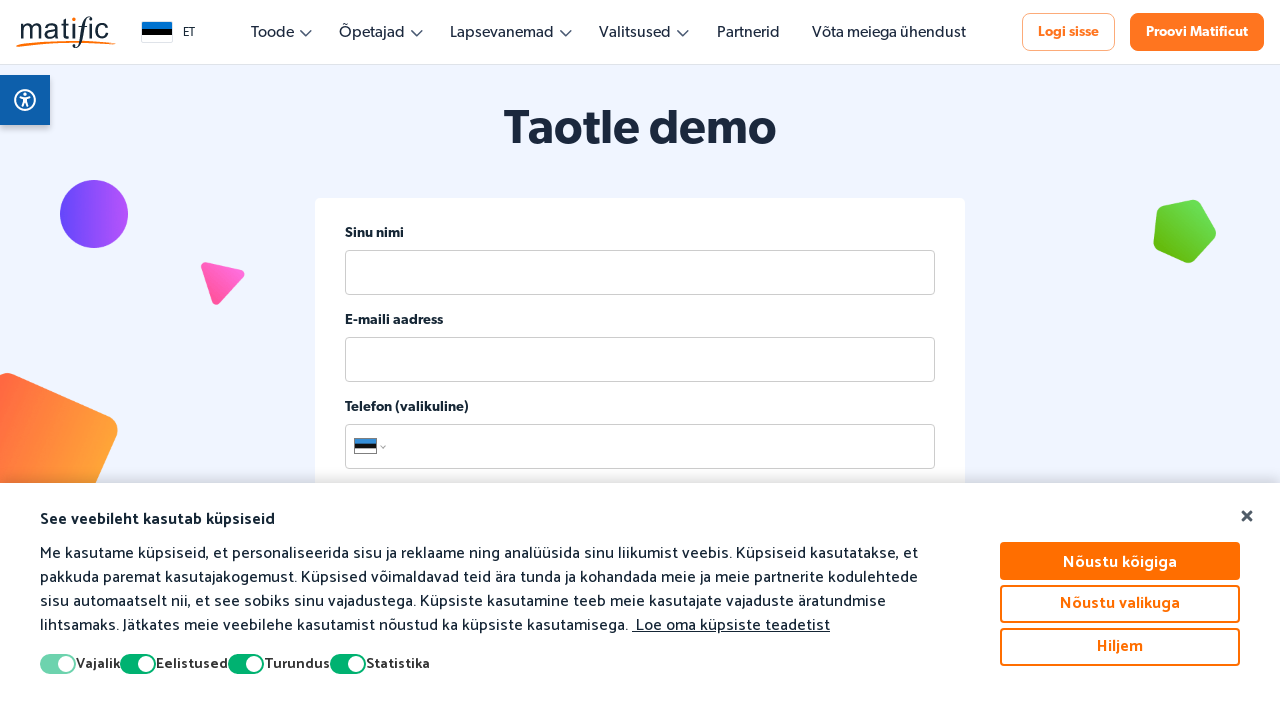

--- FILE ---
content_type: text/html; charset=utf-8
request_url: https://www.matific.com/ee/et/home/contact-us/request-demo/
body_size: 25793
content:


<!doctype html>
<html lang="et">
    <head><script type="text/javascript">window.NREUM||(NREUM={});NREUM.info={"beacon":"bam.nr-data.net","errorBeacon":"bam.nr-data.net","licenseKey":"e0407da6ba","applicationID":"694170617","transactionName":"MVFaYhQEWUpYAEdbCggbfkMIBkNQVg0cXgoFVVRfHARDUFYNHVEIFWtbQxURWFRQGVYIAQNAWV8KFg==","queueTime":0,"applicationTime":296,"agent":""};
(window.NREUM||(NREUM={})).init={ajax:{deny_list:["bam.nr-data.net"]},feature_flags:["soft_nav"]};(window.NREUM||(NREUM={})).loader_config={licenseKey:"e0407da6ba",applicationID:"694170617",browserID:"694172047"};;/*! For license information please see nr-loader-rum-1.308.0.min.js.LICENSE.txt */
(()=>{var e,t,r={163:(e,t,r)=>{"use strict";r.d(t,{j:()=>E});var n=r(384),i=r(1741);var a=r(2555);r(860).K7.genericEvents;const s="experimental.resources",o="register",c=e=>{if(!e||"string"!=typeof e)return!1;try{document.createDocumentFragment().querySelector(e)}catch{return!1}return!0};var d=r(2614),u=r(944),l=r(8122);const f="[data-nr-mask]",g=e=>(0,l.a)(e,(()=>{const e={feature_flags:[],experimental:{allow_registered_children:!1,resources:!1},mask_selector:"*",block_selector:"[data-nr-block]",mask_input_options:{color:!1,date:!1,"datetime-local":!1,email:!1,month:!1,number:!1,range:!1,search:!1,tel:!1,text:!1,time:!1,url:!1,week:!1,textarea:!1,select:!1,password:!0}};return{ajax:{deny_list:void 0,block_internal:!0,enabled:!0,autoStart:!0},api:{get allow_registered_children(){return e.feature_flags.includes(o)||e.experimental.allow_registered_children},set allow_registered_children(t){e.experimental.allow_registered_children=t},duplicate_registered_data:!1},browser_consent_mode:{enabled:!1},distributed_tracing:{enabled:void 0,exclude_newrelic_header:void 0,cors_use_newrelic_header:void 0,cors_use_tracecontext_headers:void 0,allowed_origins:void 0},get feature_flags(){return e.feature_flags},set feature_flags(t){e.feature_flags=t},generic_events:{enabled:!0,autoStart:!0},harvest:{interval:30},jserrors:{enabled:!0,autoStart:!0},logging:{enabled:!0,autoStart:!0},metrics:{enabled:!0,autoStart:!0},obfuscate:void 0,page_action:{enabled:!0},page_view_event:{enabled:!0,autoStart:!0},page_view_timing:{enabled:!0,autoStart:!0},performance:{capture_marks:!1,capture_measures:!1,capture_detail:!0,resources:{get enabled(){return e.feature_flags.includes(s)||e.experimental.resources},set enabled(t){e.experimental.resources=t},asset_types:[],first_party_domains:[],ignore_newrelic:!0}},privacy:{cookies_enabled:!0},proxy:{assets:void 0,beacon:void 0},session:{expiresMs:d.wk,inactiveMs:d.BB},session_replay:{autoStart:!0,enabled:!1,preload:!1,sampling_rate:10,error_sampling_rate:100,collect_fonts:!1,inline_images:!1,fix_stylesheets:!0,mask_all_inputs:!0,get mask_text_selector(){return e.mask_selector},set mask_text_selector(t){c(t)?e.mask_selector="".concat(t,",").concat(f):""===t||null===t?e.mask_selector=f:(0,u.R)(5,t)},get block_class(){return"nr-block"},get ignore_class(){return"nr-ignore"},get mask_text_class(){return"nr-mask"},get block_selector(){return e.block_selector},set block_selector(t){c(t)?e.block_selector+=",".concat(t):""!==t&&(0,u.R)(6,t)},get mask_input_options(){return e.mask_input_options},set mask_input_options(t){t&&"object"==typeof t?e.mask_input_options={...t,password:!0}:(0,u.R)(7,t)}},session_trace:{enabled:!0,autoStart:!0},soft_navigations:{enabled:!0,autoStart:!0},spa:{enabled:!0,autoStart:!0},ssl:void 0,user_actions:{enabled:!0,elementAttributes:["id","className","tagName","type"]}}})());var p=r(6154),m=r(9324);let h=0;const v={buildEnv:m.F3,distMethod:m.Xs,version:m.xv,originTime:p.WN},b={consented:!1},y={appMetadata:{},get consented(){return this.session?.state?.consent||b.consented},set consented(e){b.consented=e},customTransaction:void 0,denyList:void 0,disabled:!1,harvester:void 0,isolatedBacklog:!1,isRecording:!1,loaderType:void 0,maxBytes:3e4,obfuscator:void 0,onerror:void 0,ptid:void 0,releaseIds:{},session:void 0,timeKeeper:void 0,registeredEntities:[],jsAttributesMetadata:{bytes:0},get harvestCount(){return++h}},_=e=>{const t=(0,l.a)(e,y),r=Object.keys(v).reduce((e,t)=>(e[t]={value:v[t],writable:!1,configurable:!0,enumerable:!0},e),{});return Object.defineProperties(t,r)};var w=r(5701);const x=e=>{const t=e.startsWith("http");e+="/",r.p=t?e:"https://"+e};var R=r(7836),k=r(3241);const A={accountID:void 0,trustKey:void 0,agentID:void 0,licenseKey:void 0,applicationID:void 0,xpid:void 0},S=e=>(0,l.a)(e,A),T=new Set;function E(e,t={},r,s){let{init:o,info:c,loader_config:d,runtime:u={},exposed:l=!0}=t;if(!c){const e=(0,n.pV)();o=e.init,c=e.info,d=e.loader_config}e.init=g(o||{}),e.loader_config=S(d||{}),c.jsAttributes??={},p.bv&&(c.jsAttributes.isWorker=!0),e.info=(0,a.D)(c);const f=e.init,m=[c.beacon,c.errorBeacon];T.has(e.agentIdentifier)||(f.proxy.assets&&(x(f.proxy.assets),m.push(f.proxy.assets)),f.proxy.beacon&&m.push(f.proxy.beacon),e.beacons=[...m],function(e){const t=(0,n.pV)();Object.getOwnPropertyNames(i.W.prototype).forEach(r=>{const n=i.W.prototype[r];if("function"!=typeof n||"constructor"===n)return;let a=t[r];e[r]&&!1!==e.exposed&&"micro-agent"!==e.runtime?.loaderType&&(t[r]=(...t)=>{const n=e[r](...t);return a?a(...t):n})})}(e),(0,n.US)("activatedFeatures",w.B)),u.denyList=[...f.ajax.deny_list||[],...f.ajax.block_internal?m:[]],u.ptid=e.agentIdentifier,u.loaderType=r,e.runtime=_(u),T.has(e.agentIdentifier)||(e.ee=R.ee.get(e.agentIdentifier),e.exposed=l,(0,k.W)({agentIdentifier:e.agentIdentifier,drained:!!w.B?.[e.agentIdentifier],type:"lifecycle",name:"initialize",feature:void 0,data:e.config})),T.add(e.agentIdentifier)}},384:(e,t,r)=>{"use strict";r.d(t,{NT:()=>s,US:()=>u,Zm:()=>o,bQ:()=>d,dV:()=>c,pV:()=>l});var n=r(6154),i=r(1863),a=r(1910);const s={beacon:"bam.nr-data.net",errorBeacon:"bam.nr-data.net"};function o(){return n.gm.NREUM||(n.gm.NREUM={}),void 0===n.gm.newrelic&&(n.gm.newrelic=n.gm.NREUM),n.gm.NREUM}function c(){let e=o();return e.o||(e.o={ST:n.gm.setTimeout,SI:n.gm.setImmediate||n.gm.setInterval,CT:n.gm.clearTimeout,XHR:n.gm.XMLHttpRequest,REQ:n.gm.Request,EV:n.gm.Event,PR:n.gm.Promise,MO:n.gm.MutationObserver,FETCH:n.gm.fetch,WS:n.gm.WebSocket},(0,a.i)(...Object.values(e.o))),e}function d(e,t){let r=o();r.initializedAgents??={},t.initializedAt={ms:(0,i.t)(),date:new Date},r.initializedAgents[e]=t}function u(e,t){o()[e]=t}function l(){return function(){let e=o();const t=e.info||{};e.info={beacon:s.beacon,errorBeacon:s.errorBeacon,...t}}(),function(){let e=o();const t=e.init||{};e.init={...t}}(),c(),function(){let e=o();const t=e.loader_config||{};e.loader_config={...t}}(),o()}},782:(e,t,r)=>{"use strict";r.d(t,{T:()=>n});const n=r(860).K7.pageViewTiming},860:(e,t,r)=>{"use strict";r.d(t,{$J:()=>u,K7:()=>c,P3:()=>d,XX:()=>i,Yy:()=>o,df:()=>a,qY:()=>n,v4:()=>s});const n="events",i="jserrors",a="browser/blobs",s="rum",o="browser/logs",c={ajax:"ajax",genericEvents:"generic_events",jserrors:i,logging:"logging",metrics:"metrics",pageAction:"page_action",pageViewEvent:"page_view_event",pageViewTiming:"page_view_timing",sessionReplay:"session_replay",sessionTrace:"session_trace",softNav:"soft_navigations",spa:"spa"},d={[c.pageViewEvent]:1,[c.pageViewTiming]:2,[c.metrics]:3,[c.jserrors]:4,[c.spa]:5,[c.ajax]:6,[c.sessionTrace]:7,[c.softNav]:8,[c.sessionReplay]:9,[c.logging]:10,[c.genericEvents]:11},u={[c.pageViewEvent]:s,[c.pageViewTiming]:n,[c.ajax]:n,[c.spa]:n,[c.softNav]:n,[c.metrics]:i,[c.jserrors]:i,[c.sessionTrace]:a,[c.sessionReplay]:a,[c.logging]:o,[c.genericEvents]:"ins"}},944:(e,t,r)=>{"use strict";r.d(t,{R:()=>i});var n=r(3241);function i(e,t){"function"==typeof console.debug&&(console.debug("New Relic Warning: https://github.com/newrelic/newrelic-browser-agent/blob/main/docs/warning-codes.md#".concat(e),t),(0,n.W)({agentIdentifier:null,drained:null,type:"data",name:"warn",feature:"warn",data:{code:e,secondary:t}}))}},1687:(e,t,r)=>{"use strict";r.d(t,{Ak:()=>d,Ze:()=>f,x3:()=>u});var n=r(3241),i=r(7836),a=r(3606),s=r(860),o=r(2646);const c={};function d(e,t){const r={staged:!1,priority:s.P3[t]||0};l(e),c[e].get(t)||c[e].set(t,r)}function u(e,t){e&&c[e]&&(c[e].get(t)&&c[e].delete(t),p(e,t,!1),c[e].size&&g(e))}function l(e){if(!e)throw new Error("agentIdentifier required");c[e]||(c[e]=new Map)}function f(e="",t="feature",r=!1){if(l(e),!e||!c[e].get(t)||r)return p(e,t);c[e].get(t).staged=!0,g(e)}function g(e){const t=Array.from(c[e]);t.every(([e,t])=>t.staged)&&(t.sort((e,t)=>e[1].priority-t[1].priority),t.forEach(([t])=>{c[e].delete(t),p(e,t)}))}function p(e,t,r=!0){const s=e?i.ee.get(e):i.ee,c=a.i.handlers;if(!s.aborted&&s.backlog&&c){if((0,n.W)({agentIdentifier:e,type:"lifecycle",name:"drain",feature:t}),r){const e=s.backlog[t],r=c[t];if(r){for(let t=0;e&&t<e.length;++t)m(e[t],r);Object.entries(r).forEach(([e,t])=>{Object.values(t||{}).forEach(t=>{t[0]?.on&&t[0]?.context()instanceof o.y&&t[0].on(e,t[1])})})}}s.isolatedBacklog||delete c[t],s.backlog[t]=null,s.emit("drain-"+t,[])}}function m(e,t){var r=e[1];Object.values(t[r]||{}).forEach(t=>{var r=e[0];if(t[0]===r){var n=t[1],i=e[3],a=e[2];n.apply(i,a)}})}},1738:(e,t,r)=>{"use strict";r.d(t,{U:()=>g,Y:()=>f});var n=r(3241),i=r(9908),a=r(1863),s=r(944),o=r(5701),c=r(3969),d=r(8362),u=r(860),l=r(4261);function f(e,t,r,a){const f=a||r;!f||f[e]&&f[e]!==d.d.prototype[e]||(f[e]=function(){(0,i.p)(c.xV,["API/"+e+"/called"],void 0,u.K7.metrics,r.ee),(0,n.W)({agentIdentifier:r.agentIdentifier,drained:!!o.B?.[r.agentIdentifier],type:"data",name:"api",feature:l.Pl+e,data:{}});try{return t.apply(this,arguments)}catch(e){(0,s.R)(23,e)}})}function g(e,t,r,n,s){const o=e.info;null===r?delete o.jsAttributes[t]:o.jsAttributes[t]=r,(s||null===r)&&(0,i.p)(l.Pl+n,[(0,a.t)(),t,r],void 0,"session",e.ee)}},1741:(e,t,r)=>{"use strict";r.d(t,{W:()=>a});var n=r(944),i=r(4261);class a{#e(e,...t){if(this[e]!==a.prototype[e])return this[e](...t);(0,n.R)(35,e)}addPageAction(e,t){return this.#e(i.hG,e,t)}register(e){return this.#e(i.eY,e)}recordCustomEvent(e,t){return this.#e(i.fF,e,t)}setPageViewName(e,t){return this.#e(i.Fw,e,t)}setCustomAttribute(e,t,r){return this.#e(i.cD,e,t,r)}noticeError(e,t){return this.#e(i.o5,e,t)}setUserId(e,t=!1){return this.#e(i.Dl,e,t)}setApplicationVersion(e){return this.#e(i.nb,e)}setErrorHandler(e){return this.#e(i.bt,e)}addRelease(e,t){return this.#e(i.k6,e,t)}log(e,t){return this.#e(i.$9,e,t)}start(){return this.#e(i.d3)}finished(e){return this.#e(i.BL,e)}recordReplay(){return this.#e(i.CH)}pauseReplay(){return this.#e(i.Tb)}addToTrace(e){return this.#e(i.U2,e)}setCurrentRouteName(e){return this.#e(i.PA,e)}interaction(e){return this.#e(i.dT,e)}wrapLogger(e,t,r){return this.#e(i.Wb,e,t,r)}measure(e,t){return this.#e(i.V1,e,t)}consent(e){return this.#e(i.Pv,e)}}},1863:(e,t,r)=>{"use strict";function n(){return Math.floor(performance.now())}r.d(t,{t:()=>n})},1910:(e,t,r)=>{"use strict";r.d(t,{i:()=>a});var n=r(944);const i=new Map;function a(...e){return e.every(e=>{if(i.has(e))return i.get(e);const t="function"==typeof e?e.toString():"",r=t.includes("[native code]"),a=t.includes("nrWrapper");return r||a||(0,n.R)(64,e?.name||t),i.set(e,r),r})}},2555:(e,t,r)=>{"use strict";r.d(t,{D:()=>o,f:()=>s});var n=r(384),i=r(8122);const a={beacon:n.NT.beacon,errorBeacon:n.NT.errorBeacon,licenseKey:void 0,applicationID:void 0,sa:void 0,queueTime:void 0,applicationTime:void 0,ttGuid:void 0,user:void 0,account:void 0,product:void 0,extra:void 0,jsAttributes:{},userAttributes:void 0,atts:void 0,transactionName:void 0,tNamePlain:void 0};function s(e){try{return!!e.licenseKey&&!!e.errorBeacon&&!!e.applicationID}catch(e){return!1}}const o=e=>(0,i.a)(e,a)},2614:(e,t,r)=>{"use strict";r.d(t,{BB:()=>s,H3:()=>n,g:()=>d,iL:()=>c,tS:()=>o,uh:()=>i,wk:()=>a});const n="NRBA",i="SESSION",a=144e5,s=18e5,o={STARTED:"session-started",PAUSE:"session-pause",RESET:"session-reset",RESUME:"session-resume",UPDATE:"session-update"},c={SAME_TAB:"same-tab",CROSS_TAB:"cross-tab"},d={OFF:0,FULL:1,ERROR:2}},2646:(e,t,r)=>{"use strict";r.d(t,{y:()=>n});class n{constructor(e){this.contextId=e}}},2843:(e,t,r)=>{"use strict";r.d(t,{G:()=>a,u:()=>i});var n=r(3878);function i(e,t=!1,r,i){(0,n.DD)("visibilitychange",function(){if(t)return void("hidden"===document.visibilityState&&e());e(document.visibilityState)},r,i)}function a(e,t,r){(0,n.sp)("pagehide",e,t,r)}},3241:(e,t,r)=>{"use strict";r.d(t,{W:()=>a});var n=r(6154);const i="newrelic";function a(e={}){try{n.gm.dispatchEvent(new CustomEvent(i,{detail:e}))}catch(e){}}},3606:(e,t,r)=>{"use strict";r.d(t,{i:()=>a});var n=r(9908);a.on=s;var i=a.handlers={};function a(e,t,r,a){s(a||n.d,i,e,t,r)}function s(e,t,r,i,a){a||(a="feature"),e||(e=n.d);var s=t[a]=t[a]||{};(s[r]=s[r]||[]).push([e,i])}},3878:(e,t,r)=>{"use strict";function n(e,t){return{capture:e,passive:!1,signal:t}}function i(e,t,r=!1,i){window.addEventListener(e,t,n(r,i))}function a(e,t,r=!1,i){document.addEventListener(e,t,n(r,i))}r.d(t,{DD:()=>a,jT:()=>n,sp:()=>i})},3969:(e,t,r)=>{"use strict";r.d(t,{TZ:()=>n,XG:()=>o,rs:()=>i,xV:()=>s,z_:()=>a});const n=r(860).K7.metrics,i="sm",a="cm",s="storeSupportabilityMetrics",o="storeEventMetrics"},4234:(e,t,r)=>{"use strict";r.d(t,{W:()=>a});var n=r(7836),i=r(1687);class a{constructor(e,t){this.agentIdentifier=e,this.ee=n.ee.get(e),this.featureName=t,this.blocked=!1}deregisterDrain(){(0,i.x3)(this.agentIdentifier,this.featureName)}}},4261:(e,t,r)=>{"use strict";r.d(t,{$9:()=>d,BL:()=>o,CH:()=>g,Dl:()=>_,Fw:()=>y,PA:()=>h,Pl:()=>n,Pv:()=>k,Tb:()=>l,U2:()=>a,V1:()=>R,Wb:()=>x,bt:()=>b,cD:()=>v,d3:()=>w,dT:()=>c,eY:()=>p,fF:()=>f,hG:()=>i,k6:()=>s,nb:()=>m,o5:()=>u});const n="api-",i="addPageAction",a="addToTrace",s="addRelease",o="finished",c="interaction",d="log",u="noticeError",l="pauseReplay",f="recordCustomEvent",g="recordReplay",p="register",m="setApplicationVersion",h="setCurrentRouteName",v="setCustomAttribute",b="setErrorHandler",y="setPageViewName",_="setUserId",w="start",x="wrapLogger",R="measure",k="consent"},5289:(e,t,r)=>{"use strict";r.d(t,{GG:()=>s,Qr:()=>c,sB:()=>o});var n=r(3878),i=r(6389);function a(){return"undefined"==typeof document||"complete"===document.readyState}function s(e,t){if(a())return e();const r=(0,i.J)(e),s=setInterval(()=>{a()&&(clearInterval(s),r())},500);(0,n.sp)("load",r,t)}function o(e){if(a())return e();(0,n.DD)("DOMContentLoaded",e)}function c(e){if(a())return e();(0,n.sp)("popstate",e)}},5607:(e,t,r)=>{"use strict";r.d(t,{W:()=>n});const n=(0,r(9566).bz)()},5701:(e,t,r)=>{"use strict";r.d(t,{B:()=>a,t:()=>s});var n=r(3241);const i=new Set,a={};function s(e,t){const r=t.agentIdentifier;a[r]??={},e&&"object"==typeof e&&(i.has(r)||(t.ee.emit("rumresp",[e]),a[r]=e,i.add(r),(0,n.W)({agentIdentifier:r,loaded:!0,drained:!0,type:"lifecycle",name:"load",feature:void 0,data:e})))}},6154:(e,t,r)=>{"use strict";r.d(t,{OF:()=>c,RI:()=>i,WN:()=>u,bv:()=>a,eN:()=>l,gm:()=>s,mw:()=>o,sb:()=>d});var n=r(1863);const i="undefined"!=typeof window&&!!window.document,a="undefined"!=typeof WorkerGlobalScope&&("undefined"!=typeof self&&self instanceof WorkerGlobalScope&&self.navigator instanceof WorkerNavigator||"undefined"!=typeof globalThis&&globalThis instanceof WorkerGlobalScope&&globalThis.navigator instanceof WorkerNavigator),s=i?window:"undefined"!=typeof WorkerGlobalScope&&("undefined"!=typeof self&&self instanceof WorkerGlobalScope&&self||"undefined"!=typeof globalThis&&globalThis instanceof WorkerGlobalScope&&globalThis),o=Boolean("hidden"===s?.document?.visibilityState),c=/iPad|iPhone|iPod/.test(s.navigator?.userAgent),d=c&&"undefined"==typeof SharedWorker,u=((()=>{const e=s.navigator?.userAgent?.match(/Firefox[/\s](\d+\.\d+)/);Array.isArray(e)&&e.length>=2&&e[1]})(),Date.now()-(0,n.t)()),l=()=>"undefined"!=typeof PerformanceNavigationTiming&&s?.performance?.getEntriesByType("navigation")?.[0]?.responseStart},6389:(e,t,r)=>{"use strict";function n(e,t=500,r={}){const n=r?.leading||!1;let i;return(...r)=>{n&&void 0===i&&(e.apply(this,r),i=setTimeout(()=>{i=clearTimeout(i)},t)),n||(clearTimeout(i),i=setTimeout(()=>{e.apply(this,r)},t))}}function i(e){let t=!1;return(...r)=>{t||(t=!0,e.apply(this,r))}}r.d(t,{J:()=>i,s:()=>n})},6630:(e,t,r)=>{"use strict";r.d(t,{T:()=>n});const n=r(860).K7.pageViewEvent},7699:(e,t,r)=>{"use strict";r.d(t,{It:()=>a,KC:()=>o,No:()=>i,qh:()=>s});var n=r(860);const i=16e3,a=1e6,s="SESSION_ERROR",o={[n.K7.logging]:!0,[n.K7.genericEvents]:!1,[n.K7.jserrors]:!1,[n.K7.ajax]:!1}},7836:(e,t,r)=>{"use strict";r.d(t,{P:()=>o,ee:()=>c});var n=r(384),i=r(8990),a=r(2646),s=r(5607);const o="nr@context:".concat(s.W),c=function e(t,r){var n={},s={},u={},l=!1;try{l=16===r.length&&d.initializedAgents?.[r]?.runtime.isolatedBacklog}catch(e){}var f={on:p,addEventListener:p,removeEventListener:function(e,t){var r=n[e];if(!r)return;for(var i=0;i<r.length;i++)r[i]===t&&r.splice(i,1)},emit:function(e,r,n,i,a){!1!==a&&(a=!0);if(c.aborted&&!i)return;t&&a&&t.emit(e,r,n);var o=g(n);m(e).forEach(e=>{e.apply(o,r)});var d=v()[s[e]];d&&d.push([f,e,r,o]);return o},get:h,listeners:m,context:g,buffer:function(e,t){const r=v();if(t=t||"feature",f.aborted)return;Object.entries(e||{}).forEach(([e,n])=>{s[n]=t,t in r||(r[t]=[])})},abort:function(){f._aborted=!0,Object.keys(f.backlog).forEach(e=>{delete f.backlog[e]})},isBuffering:function(e){return!!v()[s[e]]},debugId:r,backlog:l?{}:t&&"object"==typeof t.backlog?t.backlog:{},isolatedBacklog:l};return Object.defineProperty(f,"aborted",{get:()=>{let e=f._aborted||!1;return e||(t&&(e=t.aborted),e)}}),f;function g(e){return e&&e instanceof a.y?e:e?(0,i.I)(e,o,()=>new a.y(o)):new a.y(o)}function p(e,t){n[e]=m(e).concat(t)}function m(e){return n[e]||[]}function h(t){return u[t]=u[t]||e(f,t)}function v(){return f.backlog}}(void 0,"globalEE"),d=(0,n.Zm)();d.ee||(d.ee=c)},8122:(e,t,r)=>{"use strict";r.d(t,{a:()=>i});var n=r(944);function i(e,t){try{if(!e||"object"!=typeof e)return(0,n.R)(3);if(!t||"object"!=typeof t)return(0,n.R)(4);const r=Object.create(Object.getPrototypeOf(t),Object.getOwnPropertyDescriptors(t)),a=0===Object.keys(r).length?e:r;for(let s in a)if(void 0!==e[s])try{if(null===e[s]){r[s]=null;continue}Array.isArray(e[s])&&Array.isArray(t[s])?r[s]=Array.from(new Set([...e[s],...t[s]])):"object"==typeof e[s]&&"object"==typeof t[s]?r[s]=i(e[s],t[s]):r[s]=e[s]}catch(e){r[s]||(0,n.R)(1,e)}return r}catch(e){(0,n.R)(2,e)}}},8362:(e,t,r)=>{"use strict";r.d(t,{d:()=>a});var n=r(9566),i=r(1741);class a extends i.W{agentIdentifier=(0,n.LA)(16)}},8374:(e,t,r)=>{r.nc=(()=>{try{return document?.currentScript?.nonce}catch(e){}return""})()},8990:(e,t,r)=>{"use strict";r.d(t,{I:()=>i});var n=Object.prototype.hasOwnProperty;function i(e,t,r){if(n.call(e,t))return e[t];var i=r();if(Object.defineProperty&&Object.keys)try{return Object.defineProperty(e,t,{value:i,writable:!0,enumerable:!1}),i}catch(e){}return e[t]=i,i}},9324:(e,t,r)=>{"use strict";r.d(t,{F3:()=>i,Xs:()=>a,xv:()=>n});const n="1.308.0",i="PROD",a="CDN"},9566:(e,t,r)=>{"use strict";r.d(t,{LA:()=>o,bz:()=>s});var n=r(6154);const i="xxxxxxxx-xxxx-4xxx-yxxx-xxxxxxxxxxxx";function a(e,t){return e?15&e[t]:16*Math.random()|0}function s(){const e=n.gm?.crypto||n.gm?.msCrypto;let t,r=0;return e&&e.getRandomValues&&(t=e.getRandomValues(new Uint8Array(30))),i.split("").map(e=>"x"===e?a(t,r++).toString(16):"y"===e?(3&a()|8).toString(16):e).join("")}function o(e){const t=n.gm?.crypto||n.gm?.msCrypto;let r,i=0;t&&t.getRandomValues&&(r=t.getRandomValues(new Uint8Array(e)));const s=[];for(var o=0;o<e;o++)s.push(a(r,i++).toString(16));return s.join("")}},9908:(e,t,r)=>{"use strict";r.d(t,{d:()=>n,p:()=>i});var n=r(7836).ee.get("handle");function i(e,t,r,i,a){a?(a.buffer([e],i),a.emit(e,t,r)):(n.buffer([e],i),n.emit(e,t,r))}}},n={};function i(e){var t=n[e];if(void 0!==t)return t.exports;var a=n[e]={exports:{}};return r[e](a,a.exports,i),a.exports}i.m=r,i.d=(e,t)=>{for(var r in t)i.o(t,r)&&!i.o(e,r)&&Object.defineProperty(e,r,{enumerable:!0,get:t[r]})},i.f={},i.e=e=>Promise.all(Object.keys(i.f).reduce((t,r)=>(i.f[r](e,t),t),[])),i.u=e=>"nr-rum-1.308.0.min.js",i.o=(e,t)=>Object.prototype.hasOwnProperty.call(e,t),e={},t="NRBA-1.308.0.PROD:",i.l=(r,n,a,s)=>{if(e[r])e[r].push(n);else{var o,c;if(void 0!==a)for(var d=document.getElementsByTagName("script"),u=0;u<d.length;u++){var l=d[u];if(l.getAttribute("src")==r||l.getAttribute("data-webpack")==t+a){o=l;break}}if(!o){c=!0;var f={296:"sha512-+MIMDsOcckGXa1EdWHqFNv7P+JUkd5kQwCBr3KE6uCvnsBNUrdSt4a/3/L4j4TxtnaMNjHpza2/erNQbpacJQA=="};(o=document.createElement("script")).charset="utf-8",i.nc&&o.setAttribute("nonce",i.nc),o.setAttribute("data-webpack",t+a),o.src=r,0!==o.src.indexOf(window.location.origin+"/")&&(o.crossOrigin="anonymous"),f[s]&&(o.integrity=f[s])}e[r]=[n];var g=(t,n)=>{o.onerror=o.onload=null,clearTimeout(p);var i=e[r];if(delete e[r],o.parentNode&&o.parentNode.removeChild(o),i&&i.forEach(e=>e(n)),t)return t(n)},p=setTimeout(g.bind(null,void 0,{type:"timeout",target:o}),12e4);o.onerror=g.bind(null,o.onerror),o.onload=g.bind(null,o.onload),c&&document.head.appendChild(o)}},i.r=e=>{"undefined"!=typeof Symbol&&Symbol.toStringTag&&Object.defineProperty(e,Symbol.toStringTag,{value:"Module"}),Object.defineProperty(e,"__esModule",{value:!0})},i.p="https://js-agent.newrelic.com/",(()=>{var e={374:0,840:0};i.f.j=(t,r)=>{var n=i.o(e,t)?e[t]:void 0;if(0!==n)if(n)r.push(n[2]);else{var a=new Promise((r,i)=>n=e[t]=[r,i]);r.push(n[2]=a);var s=i.p+i.u(t),o=new Error;i.l(s,r=>{if(i.o(e,t)&&(0!==(n=e[t])&&(e[t]=void 0),n)){var a=r&&("load"===r.type?"missing":r.type),s=r&&r.target&&r.target.src;o.message="Loading chunk "+t+" failed: ("+a+": "+s+")",o.name="ChunkLoadError",o.type=a,o.request=s,n[1](o)}},"chunk-"+t,t)}};var t=(t,r)=>{var n,a,[s,o,c]=r,d=0;if(s.some(t=>0!==e[t])){for(n in o)i.o(o,n)&&(i.m[n]=o[n]);if(c)c(i)}for(t&&t(r);d<s.length;d++)a=s[d],i.o(e,a)&&e[a]&&e[a][0](),e[a]=0},r=self["webpackChunk:NRBA-1.308.0.PROD"]=self["webpackChunk:NRBA-1.308.0.PROD"]||[];r.forEach(t.bind(null,0)),r.push=t.bind(null,r.push.bind(r))})(),(()=>{"use strict";i(8374);var e=i(8362),t=i(860);const r=Object.values(t.K7);var n=i(163);var a=i(9908),s=i(1863),o=i(4261),c=i(1738);var d=i(1687),u=i(4234),l=i(5289),f=i(6154),g=i(944),p=i(384);const m=e=>f.RI&&!0===e?.privacy.cookies_enabled;function h(e){return!!(0,p.dV)().o.MO&&m(e)&&!0===e?.session_trace.enabled}var v=i(6389),b=i(7699);class y extends u.W{constructor(e,t){super(e.agentIdentifier,t),this.agentRef=e,this.abortHandler=void 0,this.featAggregate=void 0,this.loadedSuccessfully=void 0,this.onAggregateImported=new Promise(e=>{this.loadedSuccessfully=e}),this.deferred=Promise.resolve(),!1===e.init[this.featureName].autoStart?this.deferred=new Promise((t,r)=>{this.ee.on("manual-start-all",(0,v.J)(()=>{(0,d.Ak)(e.agentIdentifier,this.featureName),t()}))}):(0,d.Ak)(e.agentIdentifier,t)}importAggregator(e,t,r={}){if(this.featAggregate)return;const n=async()=>{let n;await this.deferred;try{if(m(e.init)){const{setupAgentSession:t}=await i.e(296).then(i.bind(i,3305));n=t(e)}}catch(e){(0,g.R)(20,e),this.ee.emit("internal-error",[e]),(0,a.p)(b.qh,[e],void 0,this.featureName,this.ee)}try{if(!this.#t(this.featureName,n,e.init))return(0,d.Ze)(this.agentIdentifier,this.featureName),void this.loadedSuccessfully(!1);const{Aggregate:i}=await t();this.featAggregate=new i(e,r),e.runtime.harvester.initializedAggregates.push(this.featAggregate),this.loadedSuccessfully(!0)}catch(e){(0,g.R)(34,e),this.abortHandler?.(),(0,d.Ze)(this.agentIdentifier,this.featureName,!0),this.loadedSuccessfully(!1),this.ee&&this.ee.abort()}};f.RI?(0,l.GG)(()=>n(),!0):n()}#t(e,r,n){if(this.blocked)return!1;switch(e){case t.K7.sessionReplay:return h(n)&&!!r;case t.K7.sessionTrace:return!!r;default:return!0}}}var _=i(6630),w=i(2614),x=i(3241);class R extends y{static featureName=_.T;constructor(e){var t;super(e,_.T),this.setupInspectionEvents(e.agentIdentifier),t=e,(0,c.Y)(o.Fw,function(e,r){"string"==typeof e&&("/"!==e.charAt(0)&&(e="/"+e),t.runtime.customTransaction=(r||"http://custom.transaction")+e,(0,a.p)(o.Pl+o.Fw,[(0,s.t)()],void 0,void 0,t.ee))},t),this.importAggregator(e,()=>i.e(296).then(i.bind(i,3943)))}setupInspectionEvents(e){const t=(t,r)=>{t&&(0,x.W)({agentIdentifier:e,timeStamp:t.timeStamp,loaded:"complete"===t.target.readyState,type:"window",name:r,data:t.target.location+""})};(0,l.sB)(e=>{t(e,"DOMContentLoaded")}),(0,l.GG)(e=>{t(e,"load")}),(0,l.Qr)(e=>{t(e,"navigate")}),this.ee.on(w.tS.UPDATE,(t,r)=>{(0,x.W)({agentIdentifier:e,type:"lifecycle",name:"session",data:r})})}}class k extends e.d{constructor(e){var t;(super(),f.gm)?(this.features={},(0,p.bQ)(this.agentIdentifier,this),this.desiredFeatures=new Set(e.features||[]),this.desiredFeatures.add(R),(0,n.j)(this,e,e.loaderType||"agent"),t=this,(0,c.Y)(o.cD,function(e,r,n=!1){if("string"==typeof e){if(["string","number","boolean"].includes(typeof r)||null===r)return(0,c.U)(t,e,r,o.cD,n);(0,g.R)(40,typeof r)}else(0,g.R)(39,typeof e)},t),function(e){(0,c.Y)(o.Dl,function(t,r=!1){if("string"!=typeof t&&null!==t)return void(0,g.R)(41,typeof t);const n=e.info.jsAttributes["enduser.id"];r&&null!=n&&n!==t?(0,a.p)(o.Pl+"setUserIdAndResetSession",[t],void 0,"session",e.ee):(0,c.U)(e,"enduser.id",t,o.Dl,!0)},e)}(this),function(e){(0,c.Y)(o.nb,function(t){if("string"==typeof t||null===t)return(0,c.U)(e,"application.version",t,o.nb,!1);(0,g.R)(42,typeof t)},e)}(this),function(e){(0,c.Y)(o.d3,function(){e.ee.emit("manual-start-all")},e)}(this),function(e){(0,c.Y)(o.Pv,function(t=!0){if("boolean"==typeof t){if((0,a.p)(o.Pl+o.Pv,[t],void 0,"session",e.ee),e.runtime.consented=t,t){const t=e.features.page_view_event;t.onAggregateImported.then(e=>{const r=t.featAggregate;e&&!r.sentRum&&r.sendRum()})}}else(0,g.R)(65,typeof t)},e)}(this),this.run()):(0,g.R)(21)}get config(){return{info:this.info,init:this.init,loader_config:this.loader_config,runtime:this.runtime}}get api(){return this}run(){try{const e=function(e){const t={};return r.forEach(r=>{t[r]=!!e[r]?.enabled}),t}(this.init),n=[...this.desiredFeatures];n.sort((e,r)=>t.P3[e.featureName]-t.P3[r.featureName]),n.forEach(r=>{if(!e[r.featureName]&&r.featureName!==t.K7.pageViewEvent)return;if(r.featureName===t.K7.spa)return void(0,g.R)(67);const n=function(e){switch(e){case t.K7.ajax:return[t.K7.jserrors];case t.K7.sessionTrace:return[t.K7.ajax,t.K7.pageViewEvent];case t.K7.sessionReplay:return[t.K7.sessionTrace];case t.K7.pageViewTiming:return[t.K7.pageViewEvent];default:return[]}}(r.featureName).filter(e=>!(e in this.features));n.length>0&&(0,g.R)(36,{targetFeature:r.featureName,missingDependencies:n}),this.features[r.featureName]=new r(this)})}catch(e){(0,g.R)(22,e);for(const e in this.features)this.features[e].abortHandler?.();const t=(0,p.Zm)();delete t.initializedAgents[this.agentIdentifier]?.features,delete this.sharedAggregator;return t.ee.get(this.agentIdentifier).abort(),!1}}}var A=i(2843),S=i(782);class T extends y{static featureName=S.T;constructor(e){super(e,S.T),f.RI&&((0,A.u)(()=>(0,a.p)("docHidden",[(0,s.t)()],void 0,S.T,this.ee),!0),(0,A.G)(()=>(0,a.p)("winPagehide",[(0,s.t)()],void 0,S.T,this.ee)),this.importAggregator(e,()=>i.e(296).then(i.bind(i,2117))))}}var E=i(3969);class I extends y{static featureName=E.TZ;constructor(e){super(e,E.TZ),f.RI&&document.addEventListener("securitypolicyviolation",e=>{(0,a.p)(E.xV,["Generic/CSPViolation/Detected"],void 0,this.featureName,this.ee)}),this.importAggregator(e,()=>i.e(296).then(i.bind(i,9623)))}}new k({features:[R,T,I],loaderType:"lite"})})()})();</script>
        <title>Taotle demo</title>
        <meta name="application-name" content="Matific v6.9.0">
        <meta name="viewport" content="width=device-width,initial-scale=1">
        <meta data-default="" name="description" content="">
        
          <meta data-default="" property="og:title" content="Taotle demo">
          <meta data-default="" property="og:description" content="">
          <meta data-default="" property="og:image" content="https://www.matific.com/home/resources/media/images-2/site-preview.png">
          <meta property="og:type" content="website" />
        
        <meta data-default="" property="og:image:alt" content="Matific">
        <meta data-default="" property="og:url" content="https://www.matific.com/ee/et/home/contact-us/request-demo/">
        <meta data-default="" name="twitter:card" value="summary">

        
        
        
            <link rel="canonical" href="https://www.matific.com/ee/et/home/contact-us/request-demo/">
        
        
            <link rel="alternate" hreflang="x-default" href="https://www.matific.com/us/en-us/home/contact-us/request-demo/"/> 
 <link rel="alternate" hreflang="pt-br" href="https://www.matific.com/bra/pt-br/home/contact-us/request-demo/"/>
<link rel="alternate" hreflang="en-ec" href="https://www.matific.com/ec/en-us/home/contact-us/request-demo/"/>
<link rel="alternate" hreflang="en-mt" href="https://www.matific.com/mt/en-gb/home/contact-us/request-demo/"/>
<link rel="alternate" hreflang="en-pk" href="https://www.matific.com/pk/en-au/home/contact-us/request-demo/"/>
<link rel="alternate" hreflang="en-ph" href="https://www.matific.com/ph/en-au/home/contact-us/request-demo/"/>
<link rel="alternate" hreflang="pl" href="https://www.matific.com/pl/pl/home/contact-us/request-demo/"/>
<link rel="alternate" hreflang="pt" href="https://www.matific.com/pt/pt/home/contact-us/request-demo/"/>
<link rel="alternate" hreflang="ro" href="https://www.matific.com/ro/ro/home/contact-us/request-demo/"/>
<link rel="alternate" hreflang="vi" href="https://www.matific.com/vn/vi/home/contact-us/request-demo/"/>
<link rel="alternate" hreflang="en-zw" href="https://www.matific.com/zw/en-us/home/contact-us/request-demo/"/>
<link rel="alternate" hreflang="es-bo" href="https://www.matific.com/bo/es-ar/home/contact-us/request-demo/"/>
<link rel="alternate" hreflang="en-ca" href="https://www.matific.com/ca/en-ca/home/contact-us/request-demo/"/>
<link rel="alternate" hreflang="es-cr" href="https://www.matific.com/cr/es-ar/home/contact-us/request-demo/"/>
<link rel="alternate" hreflang="en-cl" href="https://www.matific.com/cl/en-gb/home/contact-us/request-demo/"/>
<link rel="alternate" hreflang="es-cl" href="https://www.matific.com/cl/es-ar/home/contact-us/request-demo/"/>
<link rel="alternate" hreflang="zh" href="https://www.matific.com/zh/zh/home/contact-us/request-demo/"/>
<link rel="alternate" hreflang="es-co" href="https://www.matific.com/co/es-ar/home/contact-us/request-demo/"/>
<link rel="alternate" hreflang="ht" href="https://www.matific.com/ht/ht/home/contact-us/request-demo/"/>
<link rel="alternate" hreflang="fr" href="https://www.matific.com/be/fr/home/contact-us/request-demo/"/>
<link rel="alternate" hreflang="nl" href="https://www.matific.com/be/nl/home/contact-us/request-demo/"/>
<link rel="alternate" hreflang="en-sg" href="https://www.matific.com/sg/en-gb/home/contact-us/request-demo/"/>
<link rel="alternate" hreflang="sk" href="https://www.matific.com/sk/sk/home/contact-us/request-demo/"/>
<link rel="alternate" hreflang="hr" href="https://www.matific.com/hr/hr/home/contact-us/request-demo/"/>
<link rel="alternate" hreflang="es-ec" href="https://www.matific.com/ec/es-ar/home/contact-us/request-demo/"/>
<link rel="alternate" hreflang="es-hn" href="https://www.matific.com/hn/es-ar/home/contact-us/request-demo/"/>
<link rel="alternate" hreflang="es-mx" href="https://www.matific.com/mx/es-mx/home/contact-us/request-demo/"/>
<link rel="alternate" hreflang="en-lk" href="https://www.matific.com/lk/en-gb/home/contact-us/request-demo/"/>
<link rel="alternate" hreflang="de" href="https://www.matific.com/ch/de/home/contact-us/request-demo/"/>
<link rel="alternate" hreflang="ar-ae" href="https://www.matific.com/uae/ar-ae/home/contact-us/request-demo/"/>
<link rel="alternate" hreflang="en-ae" href="https://www.matific.com/uae/en-gb/home/contact-us/request-demo/"/>
<link rel="alternate" hreflang="en-vn" href="https://www.matific.com/vn/en-us/home/contact-us/request-demo/"/>
<link rel="alternate" hreflang="en-cr" href="https://www.matific.com/cr/en-us/home/contact-us/request-demo/"/>
<link rel="alternate" hreflang="ar-eg" href="https://www.matific.com/eg/ar-ae/home/contact-us/request-demo/"/>
<link rel="alternate" hreflang="zh-zh" href="https://www.matific.com/zh/zh-hk/home/contact-us/request-demo/"/>
<link rel="alternate" hreflang="en-co" href="https://www.matific.com/co/en-us/home/contact-us/request-demo/"/>
<link rel="alternate" hreflang="en-eg" href="https://www.matific.com/eg/en-us/home/contact-us/request-demo/"/>
<link rel="alternate" hreflang="et" href="https://www.matific.com/ee/et/home/contact-us/request-demo/"/>
<link rel="alternate" hreflang="en-bz" href="https://www.matific.com/bz/en-us/home/contact-us/request-demo/"/>
<link rel="alternate" hreflang="fi" href="https://www.matific.com/fi/fi/home/contact-us/request-demo/"/>
<link rel="alternate" hreflang="fr-ca" href="https://www.matific.com/frc/fr-ca/home/contact-us/request-demo/"/>
<link rel="alternate" hreflang="en-in" href="https://www.matific.com/in/en-gb/home/contact-us/request-demo/"/>
<link rel="alternate" hreflang="pa" href="https://www.matific.com/in/pa/home/contact-us/request-demo/"/>
<link rel="alternate" hreflang="id" href="https://www.matific.com/id/id/home/contact-us/request-demo/"/>
<link rel="alternate" hreflang="en-ie" href="https://www.matific.com/ie/en-gb/home/contact-us/request-demo/"/>
<link rel="alternate" hreflang="ar" href="https://www.matific.com/isr/ar/home/contact-us/request-demo/"/>
<link rel="alternate" hreflang="en-pa" href="https://www.matific.com/pa/en-us/home/contact-us/request-demo/"/>
<link rel="alternate" hreflang="es-pa" href="https://www.matific.com/pa/es-ar/home/contact-us/request-demo/"/>
<link rel="alternate" hreflang="he" href="https://www.matific.com/isr/he/home/contact-us/request-demo/"/>
<link rel="alternate" hreflang="it" href="https://www.matific.com/it/it/home/contact-us/request-demo/"/>
<link rel="alternate" hreflang="ja" href="https://www.matific.com/jp/ja/home/contact-us/request-demo/"/>
<link rel="alternate" hreflang="ar-jo" href="https://www.matific.com/jo/ar-ae/home/contact-us/request-demo/"/>
<link rel="alternate" hreflang="en-ke" href="https://www.matific.com/ke/en-gb/home/contact-us/request-demo/"/>
<link rel="alternate" hreflang="en-kr" href="https://www.matific.com/kr/en-us/home/contact-us/request-demo/"/>
<link rel="alternate" hreflang="ko" href="https://www.matific.com/kr/ko/home/contact-us/request-demo/"/>
<link rel="alternate" hreflang="lt" href="https://www.matific.com/lt/lt/home/contact-us/request-demo/"/>
<link rel="alternate" hreflang="en-mx" href="https://www.matific.com/mx/en-us/home/contact-us/request-demo/"/>
<link rel="alternate" hreflang="es-pe" href="https://www.matific.com/pe/es-ar/home/contact-us/request-demo/"/>
<link rel="alternate" hreflang="fr" href="https://www.matific.com/fr/fr/home/contact-us/request-demo/"/>
<link rel="alternate" hreflang="de" href="https://www.matific.com/deu/de/home/contact-us/request-demo/"/>
<link rel="alternate" hreflang="en-gh" href="https://www.matific.com/gh/en-gb/home/contact-us/request-demo/"/>
<link rel="alternate" hreflang="el" href="https://www.matific.com/gr/el/home/contact-us/request-demo/"/>
<link rel="alternate" hreflang="zh-hk" href="https://www.matific.com/hk/zh-hk/home/contact-us/request-demo/"/>
<link rel="alternate" hreflang="en-inter" href="https://www.matific.com/inter/en-us/home/contact-us/request-demo/"/>
<link rel="alternate" hreflang="hi" href="https://www.matific.com/in/hi/home/contact-us/request-demo/"/>
<link rel="alternate" hreflang="mr" href="https://www.matific.com/in/mr/home/contact-us/request-demo/"/>
<link rel="alternate" hreflang="ta" href="https://www.matific.com/in/ta/home/contact-us/request-demo/"/>
<link rel="alternate" hreflang="es-ve" href="https://www.matific.com/ve/es-ar/home/contact-us/request-demo/"/>
<link rel="alternate" hreflang="en-id" href="https://www.matific.com/id/en-gb/home/contact-us/request-demo/"/>
<link rel="alternate" hreflang="nl" href="https://www.matific.com/nl/nl/home/contact-us/request-demo/"/>
<link rel="alternate" hreflang="en-nz" href="https://www.matific.com/nz/en-nz/home/contact-us/request-demo/"/>
<link rel="alternate" hreflang="mi" href="https://www.matific.com/nz/mi/home/contact-us/request-demo/"/>
<link rel="alternate" hreflang="en-ng" href="https://www.matific.com/ng/en-gb/home/contact-us/request-demo/"/>
<link rel="alternate" hreflang="es-py" href="https://www.matific.com/py/es-ar/home/contact-us/request-demo/"/>
<link rel="alternate" hreflang="en-us" href="https://www.matific.com/us/en-us/home/contact-us/request-demo/"/>
<link rel="alternate" hreflang="es-us" href="https://www.matific.com/us/es-us/home/contact-us/request-demo/"/>
<link rel="alternate" hreflang="en-br" href="https://www.matific.com/bra/en-us/home/contact-us/request-demo/"/>
<link rel="alternate" hreflang="bg" href="https://www.matific.com/bg/bg/home/contact-us/request-demo/"/>
<link rel="alternate" hreflang="lv" href="https://www.matific.com/lv/lv/home/contact-us/request-demo/"/>
<link rel="alternate" hreflang="ru" href="https://www.matific.com/rus/ru/home/contact-us/request-demo/"/>
<link rel="alternate" hreflang="ar-sa" href="https://www.matific.com/sa/ar-ae/home/contact-us/request-demo/"/>
<link rel="alternate" hreflang="en-sa" href="https://www.matific.com/sa/en-gb/home/contact-us/request-demo/"/>
<link rel="alternate" hreflang="af-za" href="https://www.matific.com/za/af-za/home/contact-us/request-demo/"/>
<link rel="alternate" hreflang="en-za" href="https://www.matific.com/za/en-za/home/contact-us/request-demo/"/>
<link rel="alternate" hreflang="ca" href="https://www.matific.com/es/ca/home/contact-us/request-demo/"/>
<link rel="alternate" hreflang="en-ae" href="https://www.matific.com/uae/en-us/home/contact-us/request-demo/"/>
<link rel="alternate" hreflang="es-uy" href="https://www.matific.com/uy/es-uy/home/contact-us/request-demo/"/>
<link rel="alternate" hreflang="en-jp" href="https://www.matific.com/jp/en-au/home/contact-us/request-demo/"/>
<link rel="alternate" hreflang="eu" href="https://www.matific.com/es/eu/home/contact-us/request-demo/"/>
<link rel="alternate" hreflang="sv-se" href="https://www.matific.com/se/sv-se/home/contact-us/request-demo/"/>
<link rel="alternate" hreflang="en-th" href="https://www.matific.com/th/en-au/home/contact-us/request-demo/"/>
<link rel="alternate" hreflang="th" href="https://www.matific.com/th/th/home/contact-us/request-demo/"/>
<link rel="alternate" hreflang="tr" href="https://www.matific.com/tr/tr/home/contact-us/request-demo/"/>
<link rel="alternate" hreflang="hu" href="https://www.matific.com/hu/hu/home/contact-us/request-demo/"/>
<link rel="alternate" hreflang="es" href="https://www.matific.com/es/es/home/contact-us/request-demo/"/>
<link rel="alternate" hreflang="uk" href="https://www.matific.com/ua/uk/home/contact-us/request-demo/"/>
<link rel="alternate" hreflang="en-gb" href="https://www.matific.com/gb/en-gb/home/contact-us/request-demo/"/>
<link rel="alternate" hreflang="en-my" href="https://www.matific.com/my/en-au/home/contact-us/request-demo/"/>
<link rel="alternate" hreflang="en-ar" href="https://www.matific.com/ar/en-us/home/contact-us/request-demo/"/>
<link rel="alternate" hreflang="es-ar" href="https://www.matific.com/ar/es-ar/home/contact-us/request-demo/"/>
<link rel="alternate" hreflang="en-au" href="https://www.matific.com/au/en-au/home/contact-us/request-demo/"/>
<link rel="alternate" hreflang="cs" href="https://www.matific.com/cz/cs/home/contact-us/request-demo/"/>
<link rel="alternate" hreflang="da" href="https://www.matific.com/dk/da/home/contact-us/request-demo/"/>
        
	    <link rel="shortcut icon" type="image/png"  href="/home/resources/static/favicon.png" />
	    <link rel="manifest" href="/.well-known/manifest.json">
        

        <link href="/home/resources/static/react/main.bundle.css?v=6.9.0" rel="stylesheet">
        <link href='https://fonts.googleapis.com/css?family=Catamaran:500,700' rel='stylesheet'>

        
<script>
    let getUrl = location.href.substr(location.origin.length).split('/').slice(0, 4).join('/');
    
    let msgLink = '<span>&nbsp;<a style="color:#999;text-decoration:underline" target="_blank" href="' + getUrl + '/cookies/"> Loe oma küpsiste teadetist</a></span>';
    window.cookieConsentTrans = {
        header: "See veebileht kasutab küpsiseid",
        msg: "Me kasutame küpsiseid, et personaliseerida sisu ja reklaame ning analüüsida sinu liikumist veebis. Küpsiseid kasutatakse, et pakkuda paremat kasutajakogemust. Küpsised võimaldavad teid ära tunda ja kohandada meie ja meie partnerite kodulehtede sisu automaatselt nii, et see sobiks sinu vajadustega. Küpsiste kasutamine teeb meie kasutajate vajaduste äratundmise lihtsamaks. Jätkates meie veebilehe kasutamist nõustud ka küpsiste kasutamisega." + msgLink,
        allowLabel: "Nõustun",
        closeLabel: "Hiljem",
        allowAllLabel: "Nõustu kõigiga",
        selectionLabel: "Nõustu valikuga",
        preferenceLabel: "Eelistused",
        necessaryLabel: "Vajalik",
        marketingLabel: "Turundus",
        statisticsLabel: "Statistika",
    };
</script> 

        <script id="project-plugin-main"
                
                
                
                data-googletagmanagerid="GTM-NHVXTM"
                

                
                data-gtmsettings="{&#x27;id_ga4&#x27;: &#x27;G-P18956NYZ5&#x27;, &#x27;id_ua&#x27;: &#x27;UA-50288675-14&#x27;, &#x27;id_googleads_gen&#x27;: &#x27;955893013&#x27;, &#x27;id_googleads_sg&#x27;: &#x27;10925079168&#x27;, &#x27;id_meta_main&#x27;: &#x27;779426702153278&#x27;, &#x27;id_meta_top&#x27;: &#x27;1963986937010173&#x27;, &#x27;id_meta_sg&#x27;: &#x27;3280157762213305&#x27;, &#x27;id_heap&#x27;: &#x27;881030496&#x27;, &#x27;id_li&#x27;: &#x27;1291580&#x27;, &#x27;id_clarity&#x27;: &#x27;507v5jxeqz&#x27;, &#x27;id_pardot&#x27;: &#x27;951722&#x27;, &#x27;id_twitter&#x27;: &#x27;o7frv&#x27;, &#x27;id_zendesk&#x27;: &#x27;64eef134-0a04-415b-8a25-9f0fa2666bfb&#x27;, &#x27;id_usersnap&#x27;: &#x27;97e9ec93-f2ab-4d78-ac08-8781f761b30d&#x27;}"
                

                
                
                
                
                
                data-cookiebotid="c765ba8f-b2a6-404d-8d06-49a3baa0202b"
                
                
                
                
                data-whatsapp_url=""
                

                data-enable_cookiebot="Explicit"

                
                data-gdpr="true" >
        </script>

        <!-- Google tag manager and cookiebot -->
        <script src="/home/resources/static/js/marketing-plugins.min.js?v=6.9.0"></script>


        
        
            <script src="https://cdn-au.pagesense.io/js/matific/645da957033d48bcbd42fdcdeeec05bc.js"></script>
        
        



<div class="dropdown"><div data-target="#userNavigationPrompt" data-toggle="modal" data-backdrop="static" data-keyboard="false"></div><!-- Modal --><div class="modal fade" id="userNavigationPrompt" tabindex="-1" role="dialog"
         aria-labelledby="exampleModalCenterTitle"
         aria-hidden="true"><div class="modal-dialog modal-dialog-centered" role="document"><div class="modal-content" data-user-navigation-prompt-modal></div></div></div><script>
        const USER_AGENTS_REGEXP = {
            BOTS: /bot|googlebot|crawler|spider|robot|crawling|slurp|facebookexternalhit|qwantify|FeedFetcher|BingPreview/i.test(navigator.userAgent)
        }
        function isBot() {
            return USER_AGENTS_REGEXP.BOTS;
        }

        window.addEventListener('DOMContentLoaded', async function () {
            if (isBot()) {
                return;
            }

            const COUNTRY_CANADA = 'ca';
            const COUNTRY_FRENCH_CANADA = 'frc';
            const DOMAIN_COM = 'com';
            const DOMAIN_CANADA = 'ca';

            const viewerCountry = window.getMatificCountryByISO2(window.CLOUDFRONT_VIEWER_COUNTRY);
            const viewerCountryObj = await window.getCountryByCode(viewerCountry);

            let currentUrlCountry = window.location.pathname.split('/')[1];
            if (currentUrlCountry === COUNTRY_FRENCH_CANADA) {
                
                currentUrlCountry = COUNTRY_CANADA;
            }
            const currentDomain = window.location.hostname.split('.')[2];
            const popupViewedForCountry = JSON.parse(localStorage.getItem("user_navigation_prompt_viewed"));
            let dismissed = false;

            if (popupViewedForCountry) {
                dismissed = popupViewedForCountry[currentUrlCountry];
            }

            if (!dismissed
                && (viewerCountry !== currentUrlCountry)
                && viewerCountryObj) {
                $("#userNavigationPrompt").modal({backdrop: 'static', keyboard: false});
            }
        });
    </script></div>


    </head>

    <!-- Gibson font -->
        <script src="https://use.typekit.net/fec4zzv.js"></script>
        <script>try {
            Typekit.load({async: true});
        } catch (e) {
        }</script>
    <!-- End Gibson font -->

    <body  style="font-family:Catamaran !important;">
    <script> if (typeof navigator.serviceWorker !== 'undefined') { navigator.serviceWorker.register('/.well-known/sw.js') } </script>
    <script type="text/javascript">
        var language = "et";
        var region = "ee";
        var helpUrl = "https://help.matific.com";
        var locale_path = region + '/' + language;
        if (helpUrl.indexOf('http') < 0 && helpUrl.indexOf(locale_path) < 0) { // relative path append locale in front
            helpUrl = '/' + region + '/' + language + helpUrl;
        }

        window.CLOUDFRONT_VIEWER_COUNTRY = "US"
        window.SLATE_HOME = {language, region, helpUrl};
        window.TLD = "com";
    </script>

    
    
        <script type="text/javascript">
            window.hasOnboarding = true;
        </script>
    

    

    <html><head><style>

/*::selection {*/
/*    outline: none;*/
/*    background: none;*/
/*}*/

a:focus {
    outline: none;
    outline-offset: inherit;
}

.simple-content-body-wrapper .new-main .content-container {
    margin: 120px auto;
}

/*#header.header .g2wrap h4 {*/
/*        display: inline-flex;*/
/*    }*/
/*#header.header .g1wrap {*/
/*    min-height:420px;*/
/*}*/
@media (max-width: 1024px)
.simple-content-body-wrapper .new-main .content-container {
    margin: 120px auto;
}

.matific-comp picture {
    font-size:0;
}

/*html[lang="en-us"] #header.header .phone-number,*/
/*html[lang="es-us"] #header.header .phone-number,*/
/*html[lang="he"] #header.header .phone-number,*/
/*html[lang="ar"] #header.header .phone-number*/
/*{ */
/*    display:none !important;*/
/*}*/

.home-v4.vn .flag.flag-vn {
    background-position:-257px -454px !important;
}

</style>

<script>
document.addEventListener("DOMContentLoaded", (event) => {
    if(CLOUDFRONT_VIEWER_COUNTRY === "VN") {
        document.body.classList.add('vn');
        const vnFlags = document.querySelectorAll('.home-v4 .flag.flag-vn');
        if (vnFlags.length > 0) {
          vnFlags.forEach(vnFlag => {
            vnFlag.style.setProperty('background-position', '-257px -454px', 'important');
          });
        }
    }
});
</script></head></html>
<style>
.rtl #header.header a>a {
    color: #162736;
    font-weight: 600;
}
.home-v4 .vjs-poster { /* client/src/scss/home-v4.scss */
   background-size: cover;
}
.home-v4 .app-section ul.store-list { /* client/src/scss/home-v4.scss */
    justify-content: center;
}

/*maths-activities*/
.main-episode-common-box li a .epi-wrap-info .epi-title, .episode-wrapper .episode.row .episode-detail-wrapper .episode-info ul li .info-sub, 
.episode-wrapper .episode.row .episode-detail-wrapper .episode-meta, .episode-wrapper .content.row .episode-tab-area .tab .nav-item .tablinks
{
    font-weight: 600;
}
.journey-button a:hover {
    color: #fff;
    text-decoration: none;
}

.home-v4 .inner-banner .row:before {display:none;} /* client/src/scss/_inner-page-banner.scss */
/**
.flag.flag-vn {
    background-position: -96px -480px!important;
}
*/

/* iOS Fixes */
.home-v4 .inner-banner .row:before {display:none;} /* client/src/scss/_inner-page-banner.scss */

.home-banner {position:relative;} /* client/src/scss/visual.scss */

.home-banner .bg-image { /* client/src/scss/visual.scss */
    height: 100%;
    left: 0;
    -o-object-fit: cover;
    object-fit: cover;
    top: 0;
    -webkit-transform: none;
    transform: none;
    width: 100%;
    position: absolute;
}

/*get-started/leader top link left*/
@media (min-width: 1025px) { /* client/src/scss/_matific-meganav.scss */
    .rtl #header.header .header-wrap .login-text-link {
        margin-right: auto;
        position: static;
        margin-left: initial;
    }
}

/*get-started/leader switcher place*/
@media (max-width: 1024px) { /* client/src/scss/_matific-meganav.scss */
    .header-wrap .language-switcher {
        width: 100%;
    }
}

/*all other switcher place*/
@media (max-width: 1024px) {
    .header-wrap .nav-cover .language-switcher {
        width: 50%;
    }
}

/*.home-v4 .home-banner.au-nz, .home-v4 .home-banner.rus {*/
/*    background: url(/home/resources/media/images-2/banner-au-nz.png) #f6f9fe no-repeat bottom;*/
/*    background-size: cover;*/
/*}*/
/*.rtl.home-v4 .home-banner {*/
/*    background: url(/home/resources/media/images-2/banner-rtl.png) #f6f9fe no-repeat bottom;*/
/*    background-size: cover;*/
/*}*/

/*.home-v4 .home-banner.ind {*/
/*    background: url(/home/resources/media/images-2/banner-in.png) #f6f9fe no-repeat bottom;*/
/*    background-size: cover;*/
/*}*/

.home-v4 .testimonial-section ul.testimonial-wrap li .testm-user.first { /* client/src/scss/home-v4.scss */
    background: url(/home/resources/media/images-2/avatar-01.png) 0 0 no-repeat;
    background-size: 50px;
}

.home-v4 .testimonial-section ul.testimonial-wrap li .testm-user.second { /* client/src/scss/home-v4.scss */
    background: url(/home/resources/media/images-2/avatar-02.png) 0 0 no-repeat;
    background-size: 50px;
}
 
.home-v4 .testimonial-section ul.testimonial-wrap li .testm-user.third { /* client/src/scss/home-v4.scss */
    background: url(/home/resources/media/images-2/avatar-03.png) 0 0 no-repeat;
    background-size: 50px;
}

.home-v4 .testimonial-section ul.testimonial-wrap li:before { /* client/src/scss/home-v4.scss */
    background: url(/home/resources/media/images-2/coma.png) no-repeat;
}

.home-v4 ul.principles-list a { /* client/src/scss/home-v4.scss */
    word-break: break-word;
}

.home-v4 .rewards-section ul.brands-list li { /* client/src/scss/home-v4.scss */
    align-items: center;
}

/*#header.header #new-menu>ul li ul.sub-dropdown {*/
/*    width: 260px;*/
/*}*/

.form-container .school-wrapper .form-input-container label { /* client/src/app/forms/campaign/base-campaign-form.scss */
    display: none;
}

/*seo landing item*/
/*.episode-card.episode-card--plain .episode-card-layout {*/
/*    box-shadow: none;*/
/*    border-radius: 0;*/
/*}*/

.rtl #episode-modal .model-close.header-close { /* client/src/app/shared/video-modal-v2/video-modal.scss */
    left: 10px;
}

.activity-content .episode-card .episode-card-layout .item-image-box .item-image .bg-img.loading {  /* client/src/app/maths-activities-v2/find-activities/find-activities.scss */
    filter: blur(0);
}

/* https://slatescience.atlassian.net/browse/SMWEB4-4252 */
.rtl .our-offices .row .info-box .info-box-details .phone {
    /*direction:ltr;
    display:block;*/
}

.rtl .our-offices .row .info-box .info-box-details .phone .fa{
   /* float:right;
    padding-left: 5px;*/
}

@media screen and (max-width: 767px) { /* client/src/scss/home-v4.scss */
    .home-v4 #cookiebanner p {
      font-size: 12px;
      line-height: 18px;
    }
    .home-v4 #cookiebanner {
        padding: 10px 25px;
    }
    .home-v4 #cookiebanner #c-right {
        min-height: auto;
    }
    .home-v4 #cookiebanner #c-accept-btn {
        font-weight: 600;
    }
    .home-v4 #cookiebanner #c-close-btn {
        right: 10px;
        top: 10px;
    }
}


@media only screen and (max-width: 991px) {
    /*.home-v4 .home-banner, */
    /*.home-v4 .home-banner.au-nz, */
    /*.home-v4 .home-banner.ind, */
    /*.home-v4 .home-banner.rus, */
    /*.rtl.home-v4 .home-banner {*/
    /*  padding: 40px 0 0;*/
    /*  background: #f6f9fe none;*/
    /*  background-size: cover;*/
    /*}*/
    .rtl .episode-wrapper .episode.row .episode-player-wrapper .episode-container.modal .modal-dialog {
        position: relative !important;
    }
}

@media screen and (max-width: 992px) { /* client/src/scss/home-v4.scss */
    .home-banner .bg-image {
       display :none;
    }
}

@media screen and (min-width: 992px) {  /* client/src/scss/_validation-page.scss */
    .validation-page .four-col-graph li {
       max-width: 75px;
    }
    
    [lang="ru"] .validation-page .four-col-graph li, .validation-page .multi-col-graph li, .validation-page .two-col-graph li {
        font-size: 11px;
    }
}
/*-- ios fixes */

@media only screen and (min-width: 1440px) { /*client/src/scss/_matific-banner.scss */
    .matific-banner.video .banner-media {height: auto;}
}

.modal-backdrop.fade.in ~ .modal-backdrop.fade.in {
    display: none;
}
</style>
<html><head><style>
    .accessibility-btn {
        align-items: center;
        background: #0d5fab;
        border: none;
        border-radius: 0;
        box-shadow: 0 4px 6px rgba(0, 0, 0, .2);
        color: #fff;
        cursor: pointer;
        display: flex;
        font-size: 18px;
        height: 50px;
        inset-inline-start: 0;
        justify-content: center;
        padding: 0;
        position: fixed;
        top: 75px;
        width: 50px;
        z-index: 9999;
    }
    .home-v4 .accessibility-btn:focus-visible {
        outline: 2px solid #ff6e00;
        border:0 !important;
    }
    .accessibility-menu {
        display: none;
    }

    .vjs-big-play-button:focus-visible,
    .episode-carousel .slick-arrow:focus-visible,
    .grade-selection-container .grade-selection-wrapper li a:focus-visible,
    .matific-comp.matific-pedagogy .pedagogy-wrap a.hover-block:focus-visible,
    .started-box-wrap .started-box:focus-visible,
    .slider-nav.nav-wrap .slick-slide:focus-visible {
        outline: 2px solid #000 !important;
        outline-offset: -2px;
        transition: none;
    }

    .home-v4 .btn:focus,
    .home-v4 a:focus {
        outline: 0 !important;
    }

    .home-v4 a:focus-visible,
    .home-v4 button:focus-visible,
    .home-v4 input:focus-visible,
    .home-v4 select:focus-visible,
    .home-v4 textarea:focus-visible {
        border: 2px solid #000 !important;
        transition: none;
    }

    #header.header ul li > a > a:focus-visible,
    #header.header ul li > a > a:focus-within {
        color: #ff6a00;
    }

    #footer .social-list li a:focus-visible,
    #kid-safe a:focus-visible {
        outline: 1px solid #fff !important;
    }
    
    /* Need to add a permenent fix and remove */
    .home-v4 #cookiebanner #c-close-btn:focus-visible {
        border: 0 !important;
        outline: 2px solid;
    }
    
    .acc-icon {
        padding-right: 15px;
    }

    @-moz-document url-prefix() {
        /* These styles only apply in Firefox */
        .episode-card .episode-card-layout .cta-wrap .episode-hover-overlay:focus-visible {
            outline: none;
        }

        .vjs-big-play-button:focus,
        .grade-selection-container .grade-selection-wrapper li a:focus,
        .episode-card .episode-card-layout .cta-wrap .episode-hover-overlay:focus .overlay-action,
        .matific-comp.matific-pedagogy .pedagogy-wrap a.hover-block:focus,
        .started-box-wrap .started-box:focus {
            /* outline: 1px solid #000 !important;*/
        }

    }
</style>

</head><body><div id="acc-overlay"></div>
<button id="accessibility-btn" class="accessibility-btn" aria-label="Open Accessibility Menu" aria-expanded="false" aria-controls="accessibility-menu" tabindex="0">
    <img class="icon-size" role="presentation" alt="" src="[data-uri]">
</button>

<div id="accessibility-menu" class="accessibility-menu" role="dialog" aria-labelledby="accessibility-title" aria-modal="true" aria-hidden="true">
    <div class="acc-header">
        <h1 id="accessibility-title" data-translate="">Ligipääsetavuse menüü</h1>
        <button class="close-btn" onclick="toggleAccessibilityMenu()" aria-label="Close the accessibility menu" tabindex="0"></button>
    </div>
    <button id="high-contrast-btn" onclick="highContrast()" aria-label="Toggle High Contrast" tabindex="0"><span class="icon-contrast-plus acc-icon"></span><span data-translate="">Kõrge kontrastsus</span></button>
    <button id="grayscale-btn" onclick="grayscale()" aria-label="Toggle Grayscale" tabindex="0"><span class="icon-grayscale acc-icon"></span><span data-translate="">Halltoonid</span></button>
    <button id="text-size-btn" onclick="changeTextSize()" aria-label="Bigger text, level 1 of 3" tabindex="0"><span class="icon-bigger-text acc-icon"></span><span data-translate="">Suurem tekst</span></button>
    <button id="highlight-links-btn" onclick="highlightLinks()" aria-label="Highlight Links" tabindex="0"><span class="icon-highlight-links acc-icon"></span><span data-translate="">Tõsta esile lingid</span></button>
    <button id="reset-btn" onclick="resetOptions()" aria-label="Reset Accessibility Options" tabindex="0"><span class="icon-reset acc-icon"></span><span data-translate="">Lähtesta</span></button>
</div>

<script>
let textSizeLevel = 0;
let accFilter = document.getElementById("acc-overlay");
let accBtn = document.getElementById("accessibility-btn");

setTimeout(() => {
  loadSavedAccessibilityClasses();
}, "500")

accBtn.addEventListener("click", toggleAccessibilityMenu);

// On DOM ready
document.addEventListener("DOMContentLoaded", () => {
    if (document.getElementById("pilot-banner")) {
        accBtn?.classList.add('bb-active');
    }
    accBtn?.focus();
});

function toggleAccessibilityMenu() {
    const menu = document.getElementById("accessibility-menu");
    const btn = document.getElementById("accessibility-btn");
    const closeBtn = document.querySelector(".close-btn");

    let isHidden = menu.getAttribute("aria-hidden") === "true";

    if (isHidden) {
        menu.setAttribute("aria-hidden", "false");
        menu.style.display = "block";
        btn.setAttribute("aria-expanded", "true");

    } else {
        menu.setAttribute("aria-hidden", "true");
        menu.style.display = "none";
        btn.setAttribute("aria-expanded", "false");

        // Move focus back to the accessibility button when the menu closes
        btn.focus();
    }
}

function highContrast() {
    document.body.classList.toggle("high-contrast-mode");
    accFilter.classList.toggle("high-contrast-mode");
    persistAccessibilityClasses();
}

function grayscale() {
    document.body.classList.toggle("grayscale-mode");
    accFilter.classList.toggle("grayscale-mode");
    persistAccessibilityClasses();
}

function changeTextSize() {
    const currentClasses = document.body.classList;
    const btn = document.getElementById("text-size-btn");
    const currentTextSizeClass = Array.from(currentClasses).find(cls => cls.startsWith('text-size-'));

    // Remove the current text-size-* class if it exists
    if (currentTextSizeClass) {
        currentClasses.remove(currentTextSizeClass);
    }

    // Add the new text-size-* class
    textSizeLevel = (textSizeLevel + 1) % 3;
    currentClasses.add(`text-size-${textSizeLevel}`);
    btn.setAttribute("aria-label", `Bigger text, level ${textSizeLevel + 1} of 3`);
    persistAccessibilityClasses();
}

function highlightLinks() {
    document.body.classList.toggle("highlight-links");
    persistAccessibilityClasses();
}

function resetOptions() {
    document.body.classList.remove("high-contrast-mode", "grayscale-mode", "text-size-0", "text-size-1", "text-size-2", "highlight-links");
    accFilter.classList.remove("high-contrast-mode", "grayscale-mode", "text-size-0", "text-size-1", "text-size-2", "highlight-links");
    persistAccessibilityClasses();
}

function persistAccessibilityClasses() {
    const currentClasses = [];
    for (const item of ["high-contrast-mode", "grayscale-mode", "text-size-0", "text-size-1", "text-size-2", "highlight-links"]) {
        if (document.body.classList.contains(item)) {
            currentClasses.push(item);
        }
    }
    localStorage.setItem("accessibilityClasses", JSON.stringify(currentClasses));
}

function loadSavedAccessibilityClasses() {
    const classes = JSON.parse(localStorage.getItem("accessibilityClasses")) || [];
    if (Array.isArray(classes) && classes.length > 0) {
        const overlay = document.getElementById("acc-overlay");
        if (overlay) {
            overlay.classList.add(...classes);
        }
        document.body.classList.add(...classes);
    }
}


// Fix for carousal slider focus
function fixSlickCarouselFocusOnce() {
  let hasRedirectedFocus = false; // Flag to check if we have already redirected focus

  function focusRedirectHandler(e) {
    // If focus has already been redirected, skip this event
    if (hasRedirectedFocus) return;

    const clonedSlide = e.target.closest('.slick-cloned');
    if (clonedSlide) {
      console.log('Focus landed on cloned slide. Redirecting focus to real slide...');

      // Redirect focus after the current event has finished (setTimeout with 0 delay)
      setTimeout(() => {
        const firstRealSlide = document.querySelector('.slick-slide.slick-current:not(.slick-cloned)');
        if (firstRealSlide) {
          const firstFocusable = firstRealSlide.querySelector('a, button, input, select, textarea, [tabindex]:not([tabindex="-1"])');
          if (firstFocusable) {
            firstFocusable.focus();
          } else {
            firstRealSlide.focus();
          }
        }

        // Set flag to true after redirection and remove the event listener
        hasRedirectedFocus = true;
        document.removeEventListener('focusin', focusRedirectHandler);
      }, 0); // Ensure the current event finishes before focusing
    }
  }

  // Add the focusin event listener to the document
  document.addEventListener('focusin', focusRedirectHandler);
}
</script></body></html>


    <!-- Please apply your overwrite inline style or code in this placeholder-->
    
    

        <div id="wrapper">
            


<header id="header" class="header">
	
		<div></div>
<html><head><style>
#main.new-main {
    padding-top: 122px;
}
#pilot-banner .banner-text .start-link.play-b {
    display: inline-block;
    font-weight: 300;
}
#pilot-banner .free-acc {
    padding:0;
}
#pilot-banner .start-link.free-acc, 
#pilot-banner .banner-text .start-link.bold-text {
    font-weight: 300;
}
#pilot-banner .start-link a, #pilot-banner .start-link a:hover, 
#pilot-banner .banner-text a, #pilot-banner .banner-text a:hover {
    color: #fff;
    font-weight: 600;
    text-decoration: none;
}

#pilot-banner .banner-text a:after {
    background-image: url(https://www.matific.com/home/resources/media/images-2/right-arrow.svg);
    background-repeat: no-repeat;
    background-size: contain;
    content: "";
    display: inline-block;
    font-weight: 300;
    height: 32px;
    width: 32px;
    position: absolute;
    top: 14px;
    margin: 0 8px;
}
.rtl #pilot-banner .banner-text a:after {
    transform: rotate(180deg);
}
  @media screen and (max-width:1024px) {
        .open-menu-new{
            top:73%;
        }
        #header.fixed.in-view.header .open-menu-new.open-menu-new {
            top: 50%;
        }
    }
    @media screen and (max-width:991px) {
        #pilot-banner .banner-text a:after {
            display: none;
        }
        #pilot-banner .banner-text a {
            text-decoration: underline;
        }
        .rtl #pilot-banner .banner-text .start-link {
            text-align: right;
        }
    }
    @media screen and (max-width:767px) {
        #main.new-main {
            padding-top: 122px;
        }
        
        .rtl #pilot-banner {
            justify-content: right;
        }
        .rtl #pilot-banner .pilot-close {
            left: 15px;
            top: 40%;
            right: auto;
        }
        
        /*#pilot-banner .banner-text .start-link {*/
        /*    display: contents;*/
        /*}*/
        
        /*#pilot-banner .banner-text {*/
        /*    overflow-y: scroll;*/
        /*    height: 64px;*/
        /*}*/
    }
</style>

<script>
    window.addEventListener('DOMContentLoaded', hidePilotBanner);
    
    var banner = document.getElementById('pilot-banner');
    if (!!banner && sessionStorage.getItem("hide-free-banner") === "true" ){
            banner.classList.add("hide-free-banner");
    }

    function hidePilotBanner(){
        var banner = document.getElementById('pilot-banner');
        var closeKarnatakaButton = document.querySelector('#pilot-banner .pilot-close span');
        if (closeKarnatakaButton) {
            closeKarnatakaButton.addEventListener('click', function(){
                banner.classList.add("hide-free-banner");
                sessionStorage.setItem("hide-free-banner", "true");
                document.querySelector("#main.new-main").style.paddingTop = '57px';
                document.querySelector(".open-menu-new").style.top = "50%";
            });
        }

    }
    
    document.addEventListener("DOMContentLoaded", function(event) {
        var banner = document.getElementById('pilot-banner');
        if (!!!banner || sessionStorage.getItem("hide-free-banner") === "true" ){
            document.querySelector("#main.new-main").style.paddingTop = '57px';
            if(document.querySelector('.open-menu-new') != null) {
              document.querySelector(".open-menu-new").style.top = "50%";
            }
        }
        
        $(window).scroll(function() {    
            var scroll = $(window).scrollTop();    
                if (scroll <= 200) {
                    $("#pilot-banner").show();
                }else{
                    $("#pilot-banner").hide();
                }
        });
    });

</script></head></html>

		<div class="header-wrap">
			
				<div class="logo">
    <a data-gtm-tag="Navigation-Menus.Header.https://www.matific.com/ee/et/home/" href="https://www.matific.com/ee/et/home/">
        <img attr-translate="" alt="logo" height="35" src="https://www.matific.com/home/resources/media/images-2/Logo.svg" title="logo" width="100">
    </a>
</div>


				<div class="language-switcher">
					



<div class="dropdown"><div data-target="#languageSwicther" data-toggle="modal"
         id="lang-switcher"
         tabindex="0"
         role="button"><div class="display-inline" data-country-switcher
             data-deactivated="true"
             data-locale="ee/et"
             data-flag="//www.matific.com/static/client/teachers-site/assets/images/flags/estonia.png"
             data-country="Estonia"
             data-language="et"
             data-region="ee"
             data-label="Estonia / et"
             data-continent="Europe"
             data-display_name="Estonia / et"></div></div><!-- Modal --><div class="modal fade" id="languageSwicther" tabindex="-1" role="dialog" aria-labelledby="exampleModalCenterTitle"
         aria-hidden="true"><div class="modal-dialog modal-dialog-centered" role="document"><div class="modal-content" data-language-switcher-link-v2><ul class="country-list" data-country-list></ul><ul id="region-list-cont" data-region-list></ul></div></div></div></div>
				</div>

				

			
			<html><head><style>
/* - Hide 404 Pages - */
.no-page {
    display:none !important;
}
.header-wrap #new-menu {
    margin-left:auto;
}
/* - Hide Webinar Pages - */
.displaylocals {
    display:none !important;
}

html[lang="hr"] .displaylocals,
html[lang="es"] .displaylocals,
html[lang="es-mx"] .displaylocals,
html[lang="es-ar"] .displaylocals,
html[lang="es-hn"] .displaylocals,
html[lang="es-pa"] .displaylocals,
html[lang="en-pa"] .displaylocals,
html[lang="es-ve"] .displaylocals,
html[lang="es-bo"] .displaylocals,
html[lang="es-co"] .displaylocals,
html[lang="pt-br"] .displaylocals,
html[lang="es-cr"] .displaylocals,
html[lang="pt-cl"] .displaylocals,
html[lang="pt-ec"] .displaylocals,
html[lang="pt-py"] .displaylocals,
html[lang="pt-pe"] .displaylocals,
html[lang="es-uy"] .displaylocals,
html[lang="es-us"] .displaylocals,
html[lang="en-in"] .displaylocals,
html[lang="en-au"] .displaylocals,
html[lang="en-nz"] .displaylocals,
html[lang="ca"] .displaylocals,
html[lang="eu"] .displaylocals { 
    display:block !important;
}
/* - Hide Webinar Pages - */

/* - Hide Phone Number - */
html[lang="en-us"] .phone-number,
html[lang="es-us"] .phone-number,
html[lang="he"] .phone-number,
html[lang="ar"] .phone-number{
    display:none !important;
}

/* Hover fix without blue banner */
@media (min-width: 1024px) {
    #header.header .header-wrap li.has-sub .sub-nav-wrap {
            top:0;
    }
    #header.header .header-wrap li.has-sub:hover .sub-nav-wrap {
            top:65px
    }
}

/* increase padding on bottom inner menu */
@media (max-width: 1024px) {
    .mega-nav .active .sub-nav-wrap .m-container .m-gray {
        padding-bottom: 30px;
    }
}
/* Fix when scrolling + bluebar */
@media (min-width: 1024px) {
    #header.header.fixed.in-view .header-wrap li.has-sub:hover .sub-nav-wrap {
        top: 65px;
    }
}
</style>
</head><body><div class="nav-section">
    <div class="nav-cover">
        <div class="nav-wrapper">           
            <div class="app-download" id="app-download" style="max-width: 0;"><a href="https://play.google.com/store/apps/details?id=com.slatescience.Matific" aria-label="Mobile App Download"><img src="https://www.matific.com/home/resources/media/images-2/ico-googleplay.png" alt="Matific App Download"></a></div>

            <div class="mega-nav">
                <nav>
                    <ul>
                        <li class="has-sub"><a href="https://www.matific.com/ee/et/home/product-features/" data-translate data-gtm-tag="Navigation-Menus.Header.https://www.matific.com/ee/et/home/product-features/" aria-haspopup="true">Toode</a>
                            <div class="sub-nav-wrap" aria-label="submenu">
                                <div class="m-container">
                                    <div class="m-white"> 
                                        <div class="m-block blue">
                                            <div class="nav-title" data-translate="a title">Ülevaade</div>
                                            <ul>
                                                <li><a href="https://www.matific.com/ee/et/home/product-features/" data-gtm-tag="Navigation-Menus.Header.https://www.matific.com/ee/et/home/product-features/"><div class="icon-circle"><img src="https://www.matific.com/home/resources/media/images-2/meganav/ico-product.svg" attr-translate="" alt="Toote omadused"></div><span data-translate>Toote omadused</span></a></li>
                                                <li class="no-page"><a href="https://www.matific.com/ee/et/home/" data-gtm-tag="Navigation-Menus.Header.https://www.matific.com/ee/et/home/"><div class="icon-circle"><img src="https://www.matific.com/home/resources/media/images-2/meganav/ico-ai.svg" attr-translate="" alt="Tehisintellekt"></div><span data-translate>Tehisintellekt</span></a></li>
                                                <li class="no-page"><a href="https://www.matific.com/ee/et/home/" data-gtm-tag="Navigation-Menus.Header.https://www.matific.com/ee/et/home/"><div class="icon-circle"><img src="https://www.matific.com/home/resources/media/images-2/meganav/ico-insight.svg" attr-translate="" alt="Arusaamad ja konsultatsioonid"></div><span data-translate>Arusaamad ja konsultatsioonid</span></a></li>
                                                <li><a href="https://www.matific.com/ee/et/home/why-matific/multilingual/" data-gtm-tag="Navigation-Menus.Header.https://www.matific.com/ee/et/home/why-matific/multilingual/"><div class="icon-circle"><img src="https://www.matific.com/home/resources/media/images-2/meganav/ico-multi.svg" attr-translate="" alt="Mitmekeelne"></div><span data-translate>Mitmekeelne</span></a></li>
                                                <li><a href="https://www.matific.com/ee/et/home/our-product/technical-requirements/" data-gtm-tag="Navigation-Menus.Header.https://www.matific.com/ee/et/home/our-product/technical-requirements/"><div class="icon-circle"><img src="https://www.matific.com/home/resources/media/images-2/meganav/ico-tech.svg" attr-translate="" alt="Tehnilised nõuded"></div><span data-translate>Tehnilised nõuded</span></a></li>
                                            </ul>
                                        </div>
                                        <div class="m-block green">
                                            <div class="nav-title" data-translate="a title">Teemad</div>
                                            <ul>
                                                <li><a href="https://www.matific.com/ee/et/home/maths/" data-gtm-tag="Navigation-Menus.Header.https://www.matific.com/ee/et/home/maths/"><div class="icon-circle"><img src="https://www.matific.com/home/resources/media/images-2/meganav/ico-math.svg" attr-translate="" alt="Matemaatika"></div><span data-translate>Matemaatika</span></a></li>
                                                <!--<li><a href="https://www.matific.com/ee/et/home/financial-literacy" data-gtm-tag="Navigation-Menus.Header.https://www.matific.com/ee/et/home/financial-literacy"><div class="icon-circle"><img src="https://www.matific.com/home/resources/media/images-2/meganav/ico-finance.svg" attr-translate="" alt="Financial Literacy" /></div><span data-translate>Financial Literacy</span></a></li>-->
                                                <li>
                                                    
                                                    
                                                        <a href="https://www.matific.com/ee/et/home/financial-literacy" data-gtm-tag="Navigation-Menus.Header.https://www.matific.com/ee/et/home/financial-literacy">
                                                            <div class="icon-circle">
                                                                <img src="https://www.matific.com/home/resources/media/images-2/meganav/ico-finance.svg" attr-translate="" alt="Finantskirjaoskus">
                                                            </div>
                                                            <span data-translate>Finantskirjaoskus</span>
                                                        </a>
                                                    
                                                </li>
                                                <li class="no-page"><a href="https://www.matific.com/ee/et/home/" data-gtm-tag="Navigation-Menus.Header.https://www.matific.com/ee/et/home/"><div class="icon-circle"><img src="https://www.matific.com/home/resources/media/images-2/meganav/ico-cyber.svg" attr-translate="" alt="Küberturvalisus"></div><span data-translate>Küberturvalisus</span></a></li>
                                            </ul>
                                        </div>
                                    </div>
                                    <div class="m-gray">
                                        <div class="m-block purple">
                                            <div class="nav-title" data-translate="a title">Avastamisvõimalused</div>
                                            <ul>
                                                <li><a href="https://www.matific.com/ee/et/guests/grade-selection" data-gtm-tag="Navigation-Menus.Header.https://www.matific.com/ee/et/guests/grade-selection" data-translate>Uudista õpilase kogemust</a></li>
                                                <li class="no-page"><a href="https://www.matific.com/ee/et/home/" data-gtm-tag="Navigation-Menus.Header.https://www.matific.com/ee/et/home/" data-translate>Tegevused ja õppekava</a></li>
                                                <li><a href="https://www.matific.com/ee/et/home/matific-play/" data-gtm-tag="Navigation-Menus.Header.https://www.matific.com/ee/et/home/matific-play/" data-translate>Matemaatika viktoriinid</a></li>
                                                <li><a href="https://www.matific.com/ee/et/home/matific-challenge/" data-gtm-tag="Navigation-Menus.Header.https://www.matific.com/ee/et/home/matific-challenge/" data-translate>Iganädalane väljakutse</a></li>
                                            </ul>
                                        </div>
                                        <div class="m-block pink">
                                            <div class="nav-title" data-translate="a title">Mis meid eristab</div>
                                            <ul>
                                                <li><a href="https://www.matific.com/ee/et/home/pedagogy/principles/" data-gtm-tag="Navigation-Menus.Header.https://www.matific.com/ee/et/home/pedagogy/principles/" data-translate>Meie pedagoogika</a></li>
                                                <li><a href="https://www.matific.com/ee/et/home/why-matific/research-and-efficacy/" data-gtm-tag="Navigation-Menus.Header.https://www.matific.com/ee/et/home/why-matific/research-and-efficacy/" data-translate>Tõenduspõhine mõju</a></li>
                                                <li class="displaylocals"><a href="https://www.matific.com/ee/et/home/professional-development-webinar/" data-gtm-tag="Navigation-Menus.Header.https://www.matific.com/ee/et/home/professional-development-webinar/" data-translate>Professionaalne areng</a></li>
                                                <li><a href="https://help.matific.com/hc/en-us" data-gtm-tag="External-Links.Web-Link.https://help.matific.com/hc/en-us" data-translate>Maailmatasemel tugi</a></li>
                                            </ul>
                                        </div>
                                    </div>
                                </div>
                            </div>
                        </li>
                        <li class="has-sub"><a href="https://www.matific.com/ee/et/home/teachers" data-translate data-gtm-tag="Navigation-Menus.Header.https://www.matific.com/ee/et/home/teachers" aria-haspopup="true">Õpetajad</a>
                            <div class="sub-nav-wrap" aria-label="submenu">
                                <div class="m-container">
                                    <div class="m-white"> 
                                        <div class="get-start-wrap blue">
                                            
                                            
                                                <a href="https://www.matific.eu/ee/et/onboarding/teacher" data-gtm-tag="Navigation-Menus.Header.https://www.matific.eu/ee/et/onboarding/teacher">
                                                    <div class="icon-circle">
                                                        <img src="https://www.matific.com/home/resources/media/images-2/meganav/ico-teacher.svg" attr-translate="" alt="Alusta õpetajana">
                                                    </div>                                        
                                                    <div class="nav-title" data-translate="a title">Alusta õpetajana</div>
                                                    <p data-translate>Varusta oma klassiruumi kaasahaarava ja tõenduspõhise matemaatikaõppega</p>
                                                </a>
                                            
                                            <img src="https://www.matific.com/home/resources/media/images-2/meganav/teacher-b.jpg" class="head-image" attr-translate="" alt="Alusta õpetajana">
                                        </div>
                                    </div>
                                    <div class="m-gray">
                                        <div class="m-block purple">
                                            <div class="nav-title" data-translate="a title">Õpetamine Matificuga</div>
                                            <ul>
                                                <li><a href="https://www.matific.com/ee/et/home/teachers/" data-gtm-tag="Navigation-Menus.Header.https://www.matific.com/ee/et/home/teachers/" data-translate>Miks valida Matific õpetajatele?</a></li>
                                                <li><a href="https://www.matific.com/ee/et/home/maths/" data-gtm-tag="Navigation-Menus.Header.https://www.matific.com/ee/et/home/maths/" data-translate>Tegevused ja õppekava</a></li>
                                                <li class="no-page"><a href="https://www.matific.com/ee/et/home/" data-translate>Tehisintellekt</a></li>
                                                <li class="no-page"><a href="https://www.matific.com/ee/et/home/matific-testimonials/#Why-Share" data-gtm-tag="Navigation-Menus.Header.https://www.matific.com/ee/et/home/matific-testimonials/#Why-Share" data-translate>Õpetajate lood</a></li>
                                            </ul>
                                        </div>
                                        <div class="m-block pink">
                                            <div class="nav-title" data-translate="a title">Mis meid eristab</div>
                                            <ul>
                                                <li><a href="https://www.matific.com/ee/et/home/pedagogy/principles/" data-gtm-tag="Navigation-Menus.Header.https://www.matific.com/ee/et/home/pedagogy/principles/" data-translate>Meie pedagoogika</a></li>
                                                <li><a href="https://www.matific.com/ee/et/home/why-matific/research-and-efficacy/" data-gtm-tag="Navigation-Menus.Header.https://www.matific.com/ee/et/home/why-matific/research-and-efficacy/" data-translate>Tõenduspõhine mõju</a></li>
                                                <li class="displaylocals"><a href="https://www.matific.com/ee/et/home/professional-development-webinar/" data-gtm-tag="Navigation-Menus.Header.https://www.matific.com/ee/et/home/professional-development-webinar/" data-translate>Professionaalne areng</a></li>
                                                <li><a href="https://help.matific.com/hc/en-us" data-gtm-tag="External-Links.Web-Link.https://help.matific.com/hc/en-us" data-translate>Maailmatasemel tugi</a></li>
                                            </ul>
                                        </div>
                                    </div>
                                </div>
                            </div>
                        </li>
                        <li class="has-sub"><a href="https://www.matific.com/ee/et/home/parents/" data-translate data-gtm-tag="Navigation-Menus.Header.https://www.matific.com/ee/et/home/parents/" aria-haspopup="true">Lapsevanemad</a>
                            <div class="sub-nav-wrap" aria-label="submenu">
                                <div class="m-container">
                                    <div class="m-white">
                                        <div class="get-start-wrap blue">
                                            <a href="https://www.matific.eu/ee/et/onboarding/parent/" data-gtm-tag="Navigation-Menus.Header.https://www.matific.eu/ee/et/onboarding/parent/">
                                                <div class="icon-circle">
                                                    <img src="https://www.matific.com/home/resources/media/images-2/meganav/ico-home.svg" attr-translate="" alt="Alusta õpetajana">
                                                </div>
                                                <div class="nav-title" data-translate="a title">Alusta lapsevanemana</div>
                                                <p data-translate>Toeta oma lapse õpiteekonda lõbusa ja interaktiivse matemaatikaga kodus</p>
                                            </a>    
                                            <img src="https://www.matific.com/home/resources/media/images-2/meganav/parent-b.jpg" class="head-image" attr-translate="" alt="Alusta lapsevanemana">
                                        </div>
                                    </div>
                                    <div class="m-gray">
                                        <div class="m-block purple">
                                            <div class="nav-title" data-translate="a title">Õppimine Matificuga</div>
                                            <ul>
                                                <li><a href="https://www.matific.com/ee/et/home/parents/" data-gtm-tag="Navigation-Menus.Header.https://www.matific.com/ee/et/home/parents/" data-translate>Miks Matific koduseks kasutamiseks</a></li>
                                                <li><a href="https://www.matific.com/ee/et/home/maths/" data-gtm-tag="Navigation-Menus.Header.https://www.matific.com/ee/et/home/maths/" data-translate>Tegevused ja õppekava</a></li>
                                                <li class="no-page"><a href="https://www.matific.com/ee/et/home/" data-translate>Tehisintellekt</a></li>
                                                <li class="no-page"><a href="https://www.matific.com/ee/et/home/matific-testimonials/#Why-Share" data-gtm-tag="Navigation-Menus.Header.https://www.matific.com/ee/et/home/matific-testimonials/#Why-Share" data-translate>Diagnostilised hinnangud</a></li>
                                            </ul>
                                        </div>
                                        <div class="m-block pink">
                                            <div class="nav-title" data-translate="a title">Mis meid eristab</div>
                                            <ul>
                                                <li><a href="https://www.matific.com/ee/et/home/pedagogy/principles/" data-gtm-tag="Navigation-Menus.Header.https://www.matific.com/ee/et/home/pedagogy/principles/" data-translate>Meie pedagoogika</a></li>
                                                <li><a href="https://www.matific.com/ee/et/home/why-matific/research-and-efficacy/" data-gtm-tag="Navigation-Menus.Header.https://www.matific.com/ee/et/home/why-matific/research-and-efficacy/" data-translate>Tõenduspõhine mõju</a></li>                                         
                                                <li><a href="https://help.matific.com/hc/en-us" data-gtm-tag="External-Links.Web-Link.https://help.matific.com/hc/en-us" data-translate>Maailmatasemel tugi</a></li>
                                                <li><a href="https://www.matific.com/ee/et/guests/grade-selection" data-gtm-tag="Navigation-Menus.Header.https://www.matific.com/ee/et/guests/grade-selection" data-translate>Uudista õpilase kogemust</a></li>
                                            </ul>
                                        </div>
                                    </div>
                                </div>
                            </div>
                        </li>
                        <li class="has-sub">
                            <a href="https://www.matific.com/ee/et/home/district/" data-translate data-gtm-tag="Navigation-Menus.Header.https://www.matific.com/ee/et/home/district/" aria-haspopup="true">Valitsused</a>
                            <!---->
                            <!---->
                            <!--    <a href="https://www.matific.com/ee/et/home/"-->
                            <!--       data-translate-->
                            <!--       data-gtm-tag="Navigation-Menus.Header.https://www.matific.com/ee/et/home/"-->
                            <!--       aria-haspopup="true">-->
                            <!--        Valitsused-->
                            <!--    </a>-->
                            <!---->
                            <div class="sub-nav-wrap" aria-label="submenu">
                                <div class="m-container">
                                    <div class="m-white">
                                        <div class="get-start-wrap blue">
                                            <a href="https://www.matific.com/ee/et/home/contact-us/sales-enquiry">
                                                <div class="icon-circle">
                                                    <img src="https://www.matific.com/home/resources/media/images-2/meganav/ico-school.svg" attr-translate="" alt="Alusta õpetajana">
                                                </div>
                                                <div class="nav-title" data-translate="a title">Alusta haridusjuhina</div>
                                                <p data-translate>Tee Matificuga koostööd, et muuta õpitulemusi igal tasandil</p>
                                            </a>
                                            <img src="https://www.matific.com/home/resources/media/images-2/meganav/leader-b.jpg" class="head-image" attr-translate="" alt="Alusta haridusjuhina">
                                        </div>
                                    </div>
                                    <div class="m-gray">
                                        <div class="m-block purple">
                                            <div class="nav-title" data-translate="a title">Hariduse muutmine</div>
                                            <ul>
                                                <li class="no-page"><a href="https://www.matific.com/ee/et/home/" data-translate>Miks valida Matific haridusjuhtidele</a></li>
                                                <li class="no-page"><a href="https://www.matific.com/ee/et/home/" data-translate>Edulood</a></li>
                                                <li class="no-page"><a href="https://www.matific.com/ee/et/home/" data-translate>Arusaamad ja konsultatsioonid</a></li>
                                                <li class="no-page"><a href="https://www.matific.com/ee/et/home/" data-translate>Tehisintellekt</a></li>
                                                <li><a href="https://www.matific.com/ee/et/home/contact-us/partner-enquiry/" data-gtm-tag="Navigation-Menus.Header.https://www.matific.com/ee/et/home/contact-us/partner-enquiry/" data-translate>Globaalsed partnerlused</a></li>
                                            </ul>
                                        </div>
                                        <div class="m-block pink">
                                            <div class="nav-title" data-translate="a title">Mis meid eristab</div>
                                            <ul>
                                                <li><a href="https://www.matific.com/ee/et/home/pedagogy/principles/" data-gtm-tag="Navigation-Menus.Header.https://www.matific.com/ee/et/home/pedagogy/principles/" data-translate>Meie pedagoogika</a></li>
                                                <li><a href="https://www.matific.com/ee/et/home/maths/" data-gtm-tag="Navigation-Menus.Header.https://www.matific.com/ee/et/home/maths/" data-translate>Õppekavaga kooskõlas olevad tegevused</a></li>
                                                <li><a href="https://www.matific.com/ee/et/home/why-matific/multilingual/" data-gtm-tag="Navigation-Menus.Header.https://www.matific.com/ee/et/home/why-matific/multilingual/" data-translate>Täielikult lokaliseeritud lahendus</a></li>
                                                <li><a href="https://www.matific.com/ee/et/home/why-matific/research-and-efficacy/" data-gtm-tag="Navigation-Menus.Header.https://www.matific.com/ee/et/home/why-matific/research-and-efficacy/" data-translate>Tõenduspõhine mõju</a></li>
                                                <li class="displaylocals"><a href="https://www.matific.com/ee/et/home/professional-development-webinar/" data-gtm-tag="Navigation-Menus.Header.https://www.matific.com/ee/et/home/professional-development-webinar/" data-translate>Professionaalne areng</a></li>
                                            </ul>
                                        </div>
                                    </div>
                                </div>
                            </div>
                        </li>
                        <li><a href="https://www.matific.com/ee/et/home/contact-us/partner-enquiry" data-translate data-gtm-tag="Navigation-Menus.Header.https://www.matific.com/ee/et/home/contact-us/partner-enquiry">Partnerid</a></li>
                        <li><a href="https://www.matific.com/ee/et/home/contact-us" data-translate data-gtm-tag="Navigation-Menus.Header.https://www.matific.com/ee/et/home/contact-us">Võta meiega ühendust</a></li>
                    </ul>
                </nav>
            </div>

            <div class="login-action">
                <a id="login-button" data-translate="" href="https://www.matific.eu/ee/et/login-page/" class="btn secondary" data-gtm-tag="Navigation-Menus.Header.https://www.matific.com/ee/et/login-page/">Logi sisse</a>
            </div>
        </div>
    </div>

    <a data-translate="" href="https://www.matific.eu/ee/et/onboarding/parent" class="btn primary" data-gtm-tag="Navigation-Menus.Header.https://www.matific.com/ee/et/onboarding/parent">Proovi Matificut</a>

    <div class="mob-nav" aria-hidden="true">
        <span></span>
        <span></span>
        <span></span>
    </div>
<script>
document.addEventListener('DOMContentLoaded', () => {
    hasBlueBar();
    mobNavButton();

    // Check if the window is mobile
    if (window.innerWidth <= 1024) {  
        document.body.classList.add('is-mobile');
        document.querySelectorAll('.mega-nav > nav > ul > li').forEach(el => el.replaceWith(el.cloneNode(true)));
        navFunctions();
        navBackLink();
        appDownload();
        moveLanguageSwitcher();
    }
    else {
        restoreLanguageSwitcher();
        document.body.classList.remove('is-mobile', 'nav-active', 'sub-active');
        document.querySelectorAll('.has-sub.active').forEach(el => el.classList.remove('active'));
        document.querySelectorAll('.sub-nav-wrap').forEach(el => el.removeAttribute('style'));
        document.querySelector('.nav-cover').removeAttribute('style');
    }
});

window.addEventListener('resize', debounce(function(){
    if (window.innerWidth <= 1024) {
        document.body.classList.add('is-mobile');
        document.querySelectorAll('.mega-nav > nav > ul > li').forEach(el => el.replaceWith(el.cloneNode(true)));
        navFunctions();
        navBackLink();
        moveLanguageSwitcher();
        setVisibleHeight();
    } else {
        restoreLanguageSwitcher();
        document.body.classList.remove('is-mobile', 'nav-active', 'sub-active');
        document.querySelectorAll('.has-sub.active').forEach(el => el.classList.remove('active'));
        document.querySelectorAll('.sub-nav-wrap').forEach(el => el.removeAttribute('style'));
        document.querySelector('.nav-cover').removeAttribute('style');
    }
}, 10));

// Apply a delay to the function call
function debounce(fn, wait) {
    let t;
    return function() {
        const ctx = this, args = arguments;
        clearTimeout(t);
        t = setTimeout(() => fn.apply(ctx, args), wait);
    };
}

// Mobile App Download Button
function appDownload() {
    var userAgent = navigator.userAgent || navigator.vendor || window.opera;
    var appDownload = document.getElementById('app-download');

    if (appDownload) {
        appDownload.style.maxWidth = 'none';
        if (/windows phone/i.test(userAgent) || navigator.appVersion.indexOf("Win") >= 0) {        
            appDownload.innerHTML = '<a href="https://www.microsoft.com/store/apps/9NNN9X3FFP2K?ocid=badge" aria-label="Mobile App Download"><img src="https://www.matific.com/home/resources/media/images-2/ico-windowstore.png"  alt="Matific App Download"/></a>';
        }

        if (/android/i.test(userAgent)) {  
            appDownload.innerHTML = '<a href="https://play.google.com/store/apps/details?id=com.slatescience.Matific" aria-label="Mobile App Download"><img src="https://www.matific.com/home/resources/media/images-2/ico-googleplay.png"  alt="Matific App Download"/></a>';
        }

        if (/iPad|iPhone|iPod/.test(userAgent) && !window.MSStream) {        
            appDownload.innerHTML = '<a href="https://itunes.apple.com/app/matific-student/id1440019986" aria-label="Mobile App Download"><img src="https://www.matific.com/home/resources/media/images-2/ico-appstore.png"  alt="Matific App Download"/></a>';
        }
    }
}

// Check if the blue bar is present
function hasBlueBar(){
    const bluebar = document.querySelectorAll('#pilot-banner');
    const appbar = document.querySelectorAll('.mobileapp');
    const hidebluebar = document.querySelectorAll('.hide-free-banner');

    if(bluebar.length > 0) {
        if((hidebluebar.length == 0 && appbar.length == 0)) {            
            var headerEl = document.getElementById('header');
            if (headerEl) headerEl.classList.add('hasbluebar');
        }
    }
}

// Move the language switcher to the top of the nav wrapper
function moveLanguageSwitcher() {
  const switcher = document.querySelector('.language-switcher');
  const navWrapper = document.querySelector('.nav-wrapper');
  const phoneNo = document.querySelector('.phone-number');
  if (switcher && navWrapper) {navWrapper.appendChild(switcher);}
  if (phoneNo && navWrapper) {navWrapper.appendChild(phoneNo);}
}

// Restore the language switcher to the bottom of the logo
function restoreLanguageSwitcher() {
    const switcher = document.querySelector('.language-switcher');
    const phoneNo = document.querySelector('.phone-number');
    const logo = document.querySelector('.logo');
    if (logo) {logo.insertAdjacentElement('afterend', switcher)}
    if (logo) {logo.insertAdjacentElement('afterend', phoneNo)}
}

// Mobile Navigation Button
function mobNavButton() {
  document.addEventListener('click', (e) => {
    const mobNav = e.target.closest('.mob-nav');
    if (!mobNav) return; // only run when clicking .mob-nav

    const body = document.body;
    const navIsActive = body.classList.toggle('nav-active');
    const navCover = document.querySelector('.nav-cover');

    navCover.style.height = visibleHeight();

    if (!navIsActive) {
      // menu just closed → reset submenu states
      document.querySelectorAll('.has-sub.active').forEach(el => el.classList.remove('active'));
      body.classList.remove('sub-active');
      navCover.removeAttribute('style');
      document.querySelectorAll('.sub-nav-wrap').forEach(el => {
        el.removeAttribute('style');
      });
    }
  });
}

// Navigation Functions
function navFunctions() {
  const body = document.body;
  const navCover = document.querySelector('.nav-cover');
  const items = document.querySelectorAll('.mega-nav > nav > ul > li.has-sub');
  const isDesktop = window.innerWidth > 1024;

  items.forEach(item => {
    const submenu = item.querySelector('.sub-nav-wrap');
    if (!submenu) return;

    // --- Desktop interactions (hover/focus) ---
    if (isDesktop) {
      const activate = () => item.classList.add('active');
      const deactivate = () => item.classList.remove('active');

      item.addEventListener('mouseenter', activate);
      item.addEventListener('mouseleave', deactivate);
      item.addEventListener('focusin', activate);
      item.addEventListener('focusout', (e) => {
        if (!item.contains(e.relatedTarget)) deactivate();
      });
      return;
    }

    // --- Mobile interactions (click to open/close) ---
    item.addEventListener('click', (e) => {
      if (window.innerWidth > 1024) return; // guard

      if(e.target.tagName === 'A') {
            return;
      }
      if(e.target.classList.value === 'has-sub') {
        e.target.classList.add('active')
        body.classList.add('sub-active');
        navCover.removeAttribute('style');

        setTimeout(() => {
            navCover.style.overflow = 'visible';
        }, 200);       

        const header = document.getElementById('header');
        const activeSubNav = document.querySelector('.active .sub-nav-wrap');

        if (header && activeSubNav) {
            document.querySelectorAll('.sub-nav-wrap').forEach(function(el) {
                el.style.removeProperty('max-height');
            });
            activeSubNav.style.maxHeight = visibleHeight();
        }
      }
    });
  });
}

// Mobile Navigation Back Link
function navBackLink() {
    document.addEventListener('click', function(e) {
        if(e.target.parentNode.classList.contains('active')) {
            e.preventDefault();
            document.body.classList.remove('sub-active');
            e.target.parentNode.classList.remove('active');
            document.querySelector('.nav-cover').removeAttribute('style');
        }
    });
}

function visibleHeight(){
    return window.innerHeight - document.getElementById('header').offsetHeight + 'px';
}

function setVisibleHeight() {
    const body = document.body;
    const navCover = document.querySelector('.nav-cover');
    if (!navCover) return;

    const hasNav = body.classList.contains('nav-active');
    const hasSub = body.classList.contains('sub-active');

    if (hasNav && !hasSub) {
        navCover.style.height = visibleHeight();
    } 

    else if (hasNav && hasSub) {
        navCover.style.height = '';
    }
}
</script>

<script>
// Mapping of your site's locale codes → Matific Help Center language codes
const matificLocaleMap = {
  'en': 'en-us',
  'en-us': 'en-us',
  'en-gb': 'en-us',
  'es': 'es-es',
  'es-es': 'es-es',
  'es-ar': 'es-419',
  'he': 'he-il',
  'isr-he': 'he-il',
  'sa': 'ar-ae',
  'ar-ae': 'ar-ae',
  'isr-ar': 'ar-il',
  'pt': 'pt-br',
  'pt-br': 'pt-br',
  'hu': 'hu-hu',
  'hu-hu': 'hu-hu',
  'tr': 'tr',
  'tr-tr': 'tr'
  // Add more as needed ↑
};

// Detect current locale (adjust if your site uses a different method)
function getCurrentLocale() {
  // Method 1: From <html lang="...">
  let lang = document.documentElement.lang;

  // Method 2: From data attribute (common in many frameworks)
  if (!lang) {
    lang = document.documentElement.getAttribute('data-locale') ||
           document.body.getAttribute('data-locale');
  }

  // Method 3: From URL or fallback
  if (!lang) {
    lang = navigator.language || navigator.userLanguage || 'en-us';
  }

  return lang.toLowerCase();
}

// Update all Matific help links
function updateMatificHelpLinks() {
  const locale = getCurrentLocale();
  const matificCode = matificLocaleMap[locale] || 
                      matificLocaleMap[locale.split('-')[0]] || 
                      'en-us'; // fallback

  const newUrl = `https://help.matific.com/hc/${matificCode}`;

  document.querySelectorAll('a[href*="help.matific.com/hc/"]').forEach(link => {
    // Update href
    link.href = newUrl;

    // Update GTM tag to stay accurate
    if (link.hasAttribute('data-gtm-tag')) {
      const currentGtm = link.getAttribute('data-gtm-tag');
      const updatedGtm = currentGtm.replace(
        /https:\/\/help\.matific\.com\/hc\/[^"]+/,
        newUrl
      );
      link.setAttribute('data-gtm-tag', updatedGtm);
    }
  });
}

// Run when page is ready
document.addEventListener('DOMContentLoaded', updateMatificHelpLinks);
// Also run immediately in case DOM is already loaded
updateMatificHelpLinks();
</script>
<script>
document.addEventListener('DOMContentLoaded', () => {
    if($('#header .container-fluid').length == 1) {
        $('.container-fluid')
            .removeClass('container-fluid')
            .addClass('header-wrap');
            
        $('.header-wrap').prepend($('.logo-image, .language-switcher, .nav-section'));
        $('.holder').remove();
    }
});
</script>
</div></body></html>

		</div>
		
		
	</header>


            
     

    <div id="main" class="new-main">
    

        <html><head><style>
#main .contact-form-container {
    background: url('https://www.matific.com/home/resources/media/filer_public/7fd922843f26bea3e66af8983c4edbe8/contact-form-bg.png') 50% no-repeat #F0F5FF;
    background-size: contain;
    min-height: 80vh
}

.contact-form-container h2 {
    color: #1B283D;
}
.demo-form-container.form-container .form-group .form-control,
.container.demo-form-container.form-container p {
    font-family: canada-type-gibson, sans-serif;
}
@media (min-width: 1900px) {
    #main .contact-form-container {
        background-size :cover;
    }
}
</style>
</head><body><div class="contact-form-container">
    <div class="container">
        <h2 data-translate class="text-center">Taotle demo</h2>
    </div>
    
    <div react-campaign-reg-form data-slug="request-demo" data-type="request"></div>
    
    
</div></body></html>

    </div>


            
    <footer id="footer">
        <html><head><style>
    #kid-safe {
        margin-bottom: 15px;
    }
    .sts {
        text-align: center;
    }
    #footer .social-list li {
        padding-left:5px;
        padding-right: 5px;
    }
</style>
<script type="text/javascript">
    var contactURL = {
        'default': '/home/contact-us/',
        'uruguay': 'mailto:%20ceibal@ceibal.edu.uy',
        'brazil': 'mailto:%20contato@matific.com'
    }

    var facebookURL = {
        'au': "https://facebook.com/MatificAU",
        'nz': "https://facebook.com/MatificNZ",
        'brazil': "https://facebook.com/matificbrasil",
        'uk': "https://facebook.com/matificuk",
        'russia': "https://facebook.com/matificuk",
        'spain': "https://facebook.com/MatificSpain",
        'colombia': "https://facebook.com/MatificColombia",
        'latino': "https://facebook.com/MatificLatinoamerica",
        'israel': "https://www.facebook.com/tenfingers.co.il/"
    };

    var twitterURL = {
        'asian_pacific': "https://twitter.com/MatificAP",
        'latino': "https://twitter.com/matific_latam",
    };

    var linkedinURL = {
        'brazil': "https://www.linkedin.com/company/matificbr/",
    };

    var instagramURL = {
        'latino': "https://www.instagram.com/matificlatam",
        'brazil': "https://www.instagram.com/matificbr",
    };
    
    var youtubeURL = {
		'latino': "https://www.youtube.com/@matificlatam1874",
		'brazil': "https://www.youtube.com/@Matific-Brasil",
	}

    function linksByLocale(country, lang) {
        var replaceby = {};
        if(lang.indexOf('en-') >=0) {
            replaceby.blog_display = true;
            replaceby.accessibility = true;
        } else if(lang.indexOf('es') >=0 && country != 'es' && country != 'us'){
            replaceby.facebook = facebookURL.latino;
            replaceby.twitter = twitterURL.latino;
            replaceby.instagram = instagramURL.latino;
            replaceby.youtube = youtubeURL.latino;
        }

        if (country=="uy"){
            replaceby.contact = contactURL.uruguay
        } else if(country=="bra"){
            replaceby.contact = contactURL.brazil
        } else{
            replaceby.contact = '/'+country+'/'+lang+contactURL.default
        }

        var locale = country +'/'+lang;
        switch(locale) {
            case 'au/en-au':
                replaceby.facebook = facebookURL.au;
                replaceby.twitter = twitterURL.asian_pacific;
                break;
            case 'nz/en-nz':
                replaceby.facebook = facebookURL.nz;
                replaceby.twitter = twitterURL.asian_pacific;
                break;
            case 'bra/pt-br':
                replaceby.facebook = facebookURL.brazil;
                replaceby.instagram = instagramURL.brazil;
                replaceby.linkedin = linkedinURL.brazil;
                replaceby.youtube = youtubeURL.brazil;
                replaceby.blog_display = true;
                const elements = document.querySelectorAll('.br-remove');
                elements.forEach(element => {
                    element.style.display = 'none';
                });
                break;
            case 'rus/ru':
                replaceby.facebook = facebookURL.uk;
                document.getElementById("district-link").style.display = "block";
                break;
            case 'gb/en-gb':
                replaceby.facebook = facebookURL.uk;
                break;
            case 'isr/he':
                replaceby.facebook = facebookURL.israel;
                break;
            case 'isr/ar':
                replaceby.facebook = facebookURL.israel;
                break;
            case 'es/es':
            case 'es/eu':
            case 'es/ca':
                replaceby.facebook = facebookURL.spain;
                replaceby.blog_display = true;
                break;
            case 'co/es':
                replaceby.facebook = facebookURL.colombia;
                break;
            case 'mx/es-mx':
                replaceby.blog_display = true;
                break;
            case 'nz/mi':
                replaceby.blog_display = true;
                break;
            case 'es/ar':
                replaceby.instagram = instagramURL.latino;
                replaceby.youtube = youtubeURL.latino;
                break;
            case 'pt/pt':
            case 'pl/pl':
            case 'se/sv-se':
                document.getElementById("district-link").style.display = "block";
                break;
            case 'nl/nl':
                replaceby.blog_display = true;
                break;
        }
        return replaceby;
    }
</script>

</head><body><div id="matific-footer" class="container">
    <div class="row-holder">
        <div class="col col-xs-12">
            <div class="row">
                <div class="col-xs-6 col-md-2">
                    <p data-translate="column title" class="columntitle">Mida me pakume</p>
                    <ul>
                        <li><span data-test="teacherLink" data-href="/home/teachers" data-localized-link="" data-translate="a link" data-gtm-tag="CLK.Navigation-Menus.Footer.https://www.matific.com/ee/et/home/teachers">Õpetajatele</span></li>
                        <li><span data-test="parentLink" data-href="/home/parents/" data-localized-link="" data-translate="a link" data-gtm-tag="CLK.Navigation-Menus.Footer.https://www.matific.com/ee/et/home/parents/">Lapsevanematele</span></li>
                        <li><a id="district-link" href="/home/district/" style="display: none">
                            <span data-test="districtLink" data-translate="a footer link" data-gtm-tag="CLK.Navigation-Menus.Footer.https://www.matific.com/ee/et/home/district/">Piirkond</span></a></li>
                        <li><span data-test="parentLink" data-href="/home/our-product/homeschooling/" data-localized-link="" data-translate="a link" data-gtm-tag="CLK.Navigation-Menus.Footer.https://www.matific.com/ee/et/home/our-product/homeschooling/">Koduõpe</span></li>
                    </ul>
                </div>

                <div class="col-xs-6 col-md-2">
                    <p data-translate="column title" class="columntitle">Matemaatika harjutused</p>
                    <ul>
                        <li><span data-test="mathsactivitiesLink" data-href="/home/maths/" data-localized-link="" data-translate="a link" data-gtm-tag="Navigation-Menus.Footer.https://www.matific.com/ee/et/home/maths/">Sirvi meie harjutusi</span></li>
                        <li data-localized-link="" data-href="/home/maths/grade-k/" data-translate="" data-gtm-tag="Navigation-Menus.Header.https://www.matific.com/ee/et/home/maths/grade-k/">Lasteaed</li>
<li data-localized-link="" data-href="/home/maths/grade-1/" data-translate="" data-gtm-tag="Navigation-Menus.Header.https://www.matific.com/ee/et/home/maths/grade-1/">1. klass</li>
<li data-localized-link="" data-href="/home/maths/grade-2/" data-translate="" data-gtm-tag="Navigation-Menus.Header.https://www.matific.com/ee/et/home/maths/grade-2/">2. klass</li>
<li data-localized-link="" data-href="/home/maths/grade-3/" data-translate="" data-gtm-tag="Navigation-Menus.Header.https://www.matific.com/ee/et/home/maths/grade-3/">3. klass</li>
<li data-localized-link="" data-href="/home/maths/grade-4/" data-translate="" data-gtm-tag="Navigation-Menus.Header.https://www.matific.com/ee/et/home/maths/grade-4/">4. klass</li>
<li data-localized-link="" data-href="/home/maths/grade-5/" data-translate="" data-gtm-tag="Navigation-Menus.Header.https://www.matific.com/ee/et/home/maths/grade-5/">5. klass</li>
<li data-localized-link="" data-href="/home/maths/grade-6/" data-translate="" data-gtm-tag="Navigation-Menus.Header.https://www.matific.com/ee/et/home/maths/grade-6/">6. klass</li>
<li data-localized-link="" data-href="/home/maths/grade-7/" data-translate="" data-gtm-tag="Navigation-Menus.Header.https://www.matific.com/ee/et/home/maths/grade-7/">7. klass</li>
<li data-localized-link="" data-href="/home/maths/grade-8/" data-translate="" data-gtm-tag="Navigation-Menus.Header.https://www.matific.com/ee/et/home/maths/grade-8/">8. klass</li>
<li data-localized-link="" data-href="/home/maths/grade-9/" data-translate="" data-gtm-tag="Navigation-Menus.Header.https://www.matific.com/ee/et/home/maths/grade-9/">9. klass</li>
                    </ul>
                </div>

                <div class="col-xs-6 col-md-2">
                    <p data-translate="column title" class="columntitle">Toode</p>
                    <ul>
                        <li><span data-test="technicalrequirementsLink" data-href="/home/our-product/technical-requirements/" data-localized-link="" data-translate="a link" data-gtm-tag="Navigation-Menus.Footer.https://www.matific.com/ee/et/home/our-product/technical-requirements/">Tehnilised nõuded</span></li>
                        <li><span data-test="systemrequirementscheckerLink" data-href="/home/our-product/system-requirements-checker/" data-localized-link="" data-translate="a link" data-gtm-tag="Navigation-Menus.Footer.https://www.matific.com/ee/et/home/our-product/system-requirements-checker/">Süsteemi nõuete kontrollija</span></li>
                        <li><span data-test="multilingualLink" data-href="/home/why-matific/multilingual/" data-localized-link="" data-translate="a link" data-gtm-tag="Navigation-Menus.Footer.https://www.matific.com/ee/et/home/why-matific/multilingual/">Mitmekeelne</span></li>
                        <li><span data-test="principlesLink" data-href="/home/pedagogy/principles/" data-localized-link="" data-translate="a link" data-gtm-tag="Navigation-Menus.Footer.https://www.matific.com/ee/et/home/pedagogy/principles/">Meie pedagoogika</span></li>
                        <li><span data-test="matificplayLink" data-href="/home/matific-play/" data-localized-link="" data-translate="a link" data-gtm-tag="Navigation-Menus.Footer.https://www.matific.com/ee/et/home/matific-play/">Matemaatika viktoriinid</span></li>
                    </ul>
                </div>

                <div class="col-xs-6 col-md-2">
                    <p data-translate="column title" class="columntitle">Ressursid</p>
                    <ul>
                        <li><span data-test="efficacystudyLink" data-href="/home/why-matific/validation/" data-localized-link="" data-translate="a link" data-gtm-tag="Navigation-Menus.Footer.https://www.matific.com/ee/et/home/why-matific/validation/">Efektiivsuse uuring</span></li>
                        <li><span id="blog-link" style="display: none" data-test="blogLink" data-href="/home/blog/" data-localized-link="" data-translate="a link" data-gtm-tag="Navigation-Menus.Footer.https://www.matific.com/ee/et/home/blog/">Blogi</span></li>
                        <li class="displaylocals"><span data-test="professionalLink" data-href="/home/professional-development-webinar/" data-localized-link="" data-translate="a footer link" data-gtm-tag="Navigation-Menus.Footer.https://www.matific.com/ee/et/home/professional-development-webinar/">Professionaalne areng</span></li>
                    </ul>
                </div>

                <div class="col-xs-12 col-md-2">
                    <p data-translate="column title" class="columntitle">Ettevõte</p>
                    <ul>
                        <li><span data-test="aboutLink" data-href="/home/about/" data-localized-link="" data-translate="a footer link" data-gtm-tag="Navigation-Menus.Footer.https://www.matific.com/ee/et/home/about/">Meist</span></li>
                        <li><a id="contact-link" href="/guest/contact-us/">
                            <span data-test="contactusLink" data-translate="a footer link" data-gtm-tag="Navigation-Menus.Footer.https://www.matific.com/ee/et/guest/contact-us/">Kontakt</span></a></li>
                        <li><a rel="noopener noreferrer" target="_blank" href="https://help.matific.com/">
                            <span data-test="supportLink" data-translate="a footer link" data-gtm-tag="External-Links.Web-Link.https://help.matific.com/">Tugi</span></a></li>
                        <!--<li><span data-test="supportLink" data-href="/home/help-matific/"-->
                        <!--    data-localized-link="" data-translate="a footer link" data-gtm-tag="Navigation-Menus.Footer.https://www.matific.com/ee/et/home/help-matific/">Support</span></li>-->
                        <li><span data-test="bookademoLink" data-href="/home/contact-us/request-demo/" data-localized-link="" data-translate="a footer link" data-gtm-tag="Navigation-Menus.Footer.https://www.matific.com/ee/et/home/contact-us/request-demo/">Broneerige demo</span></li>
                        <li><span data-test="salesenquiryLink" data-href="/home/contact-us/sales-enquiry/" data-localized-link="" data-translate="a footer link" data-gtm-tag="Navigation-Menus.Footer.https://www.matific.com/ee/et/home/contact-us/sales-enquiry/">Müügipäring</span></li>
                        <li><span data-test="careersLink" data-href="/home/careers/" data-localized-link="" data-translate="a footer link" data-gtm-tag="Navigation-Menus.Footer.https://www.matific.com/ee/et/home/careers/">Karjäärid</span></li>
                        <li><span data-test="academicboardLink" data-href="/home/pedagogy/academic-board/" data-localized-link="" data-translate="a link" data-gtm-tag="Navigation-Menus.Footer.https://www.matific.com/ee/et/home/pedagogy/academic-board/">Akadeemiline juhatus</span></li>
                    </ul>
                </div>

                <div class="col-xs-12 col-md-2">
                    <div id="footer-logo" class="footer-logo">
                        <img width="135" height="44" src="/home/resources/media/images-2/logo-white.svg" loading="lazy" alt="matific">
                    </div>
                    <ul class="social-list">
                    <li>
                        <a id="fb-link" data-test="facebookLink" target="_blank" href="https://facebook.com/slatescience" data-gtm-tag="External-Links.Web-Link.https://facebook.com/slatescience" rel="noopener noreferrer" aria-label="Visit us on Facebook">
                            <i class="fab fa-facebook"></i></a>
                    </li>
                    <li>
                        <a id="instagram-link" data-test="instagramLink" target="_blank" href="https://www.instagram.com/matific/" data-gtm-tag="External-Links.Web-Link.https://www.instagram.com/matific/" rel="noopener noreferrer" aria-label="Visit us on Instagram">
                            <i class="fab fa-instagram"></i></a>
                    </li>
                    <li class="br-remove">
                        <a id="twitter-link" data-test="twitterLink" target="_blank" href="https://twitter.com/matific" data-gtm-tag="External-Links.Web-Link.https://twitter.com/matific" rel="noopener noreferrer" aria-label="Visit us on Twitter">
                            <i class="fab fa-twitter"></i></a>
                    </li>
                    <li>
                        <a id="linkedin-link" data-test="linkedinLink" target="_blank" href="https://www.linkedin.com/company/slate-science" data-gtm-tag="External-Links.Web-Link.https://www.linkedin.com/company/slate-science" rel="noopener noreferrer" aria-label="Visit us on Linkedin">
                            <i class="fab fa-linkedin"></i></a>
                    </li>
                    <li>
                        <a id="youtube-link" data-test="youtubeLink" target="_blank" href="https://www.youtube.com/@matific" data-gtm-tag="External-Links.Web-Link.https://www.youtube.com/@matific" rel="noopener noreferrer" aria-label="Visit us on youtube">
                            <i class="fab fa-youtube-play"></i></a>
                    </li>
                </ul>
                <div id="kid-safe">
                    <a href="https://www.kidsafeseal.com/certifiedproducts/matificschool.html" target="_blank" data-gtm-tag="External-Links.Web-Link.https://www.kidsafeseal.com/certifiedproducts/matificschool.html" rel="noopener noreferrer" aria-label="Member of kidSAFE Program">
                        <img loading="lazy" border="0" width="160" height="55.5" alt="Matific.com school version (student site) is certified by the kidSAFE Seal Program." src="https://www.kidsafeseal.com/sealimage/18983625991668549819/matificschool_svg_whitetm.svg">
                    </a>
                </div>
                <div class="sts">
                    <img loading="lazy" border="0" width="85" alt="ST4S" src="https://www.matific.com/home/resources/media/filer_public/86e65942fce44c7cf206a44c47049019/st4s.svg">
                </div>
            </div>
            </div>
        </div>
    </div>
    
    <div class="copyright-wrap">
        <div class="copyright">
            <div data-copyright="" data-classname=""></div>
            <ul>
                <li><span data-test="privacyLink" data-href="/home/privacy/" data-localized-link="" data-translate="a link" data-gtm-tag="Navigation-Menus.Footer.https://www.matific.com/ee/et/home/privacy/">Privaatsus</span></li>
                <li><span data-test="termsLink" data-href="/home/terms/" data-localized-link="" data-translate="a link" data-gtm-tag="Navigation-Menus.Footer.https://www.matific.com/ee/et/home/terms/">Tingimused</span></li>
                <li><span data-test="cookiesLink" data-href="/home/cookies/" data-localized-link="" data-translate="a link" data-gtm-tag="Navigation-Menus.Footer.https://www.matific.com/ee/et/home/cookies/">Küpsiste poliitika</span></li>
                <li><span id="accessibility-link" style="display: none" data-test="accessibilityLink" data-href="/home/accessibility/" data-localized-link="" data-translate="a link" data-gtm-tag="Navigation-Menus.Footer.https://www.matific.com/ee/et/home/accessibility/">Ligipääsetavus</span></li>
            </ul>
        </div>
    </div>

    <script type="text/javascript">
        window.addEventListener('DOMContentLoaded', function(){
            var currentLocale = {'country':"ee", 'lang':"et"};
            let replaceLinkBy = linksByLocale(currentLocale.country, currentLocale.lang);
            applyReplaceLinks(replaceLinkBy);

        });


        function applyReplaceLinks(replaceLinkBy) {
            var fbLink = document.getElementById('fb-link');
            var tweetLink = document.getElementById('twitter-link');
            var contactLink = document.getElementById('contact-link');
            var accessibilityButton = document.getElementById('accessibility-link');
            var blogButton = document.getElementById('blog-link');
            var igLink = document.getElementById('instagram-link');
            var liLink = document.getElementById('linkedin-link');
            var utLink = document.getElementById('youtube-link');



            for(var i in replaceLinkBy) {
                var settingValue = replaceLinkBy[i];
                switch (i) {
                    case 'facebook':
                        fbLink.href = settingValue;
                        break;
                    case 'twitter':
                        tweetLink.href = settingValue;
                        break;
                    case 'instagram':
                        igLink.href = settingValue;
                        break;
                    case 'linkedin':
                        liLink.href = settingValue;
                        break;
                    case 'youtube':
                        utLink.href = settingValue;
                        break; 
                    case 'contact':
                        contactLink.href = settingValue;
                        break;
                    case 'accessibility':
                        if(settingValue) {
                            accessibilityButton.style.display = 'inline';
                        }
                        break;
                    case 'blog_display':
                        if(settingValue) {
                            blogButton.style.display = 'inline';
                        }
                        break;
                }
            }
        }
    </script>
</div></body></html>

    </footer>


        </div>
  <span class="site-version">Matific v6.9.0</span>

        <script src="/home/jsi18n/et/?v=6.9.0"></script>

        

        
            <script id="project-main"
                src="/home/resources/static/react/main.bundle.js?v=6.9.0"
                data-is-production="True"
                data-is-debug="False"
                data-static-url="/home/resources/static/"
                data-media-url="/home/resources/media/"
                data-slatemath-domain="https://www.matific.com"
                data-campaign-invalid-page=""
                data-csrf="qwRS3yniTxw5XrkEc5xncNWXiRQ9ydMSy1NN18pEBreFFQXbSt6O1NNTlF9wHbbs"
        ></script>
        

        <script defer src="/home/resources/static/js/lazy-load-plugins.min.js?v=6.9.0"></script>

    </body>
</html>


--- FILE ---
content_type: image/svg+xml
request_url: https://www.matific.com/home/resources/media/images-2/meganav/ico-school.svg
body_size: 531
content:
<svg width="30" height="30" viewBox="0 0 30 30" fill="none" xmlns="http://www.w3.org/2000/svg">
<path d="M14.0625 4.6875C14.0625 4.17969 14.4922 3.75 15 3.75H19.0625C19.5703 3.75 20 4.17969 20 4.6875V6.5625C20 7.07031 19.5703 7.5 19.0625 7.5H15.9375V8.04688L21.25 11.25H23.75C25.1172 11.25 26.25 12.3828 26.25 13.75V22.5C26.25 23.8672 25.1172 25 23.75 25H6.25C4.88281 25 3.75 23.8672 3.75 22.5V13.75C3.75 12.3828 4.88281 11.25 6.25 11.25H8.75L14.0625 8.04688V4.6875ZM15 9.6875L9.72656 12.8516C9.41406 13.0469 9.10156 13.125 8.75 13.125H6.25C5.89844 13.125 5.625 13.3984 5.625 13.75V22.5C5.625 22.8516 5.89844 23.125 6.25 23.125H13.125V20C13.125 18.9844 13.9844 18.125 15 18.125C16.0547 18.125 16.875 18.9844 16.875 20V23.125H23.75C24.1016 23.125 24.375 22.8516 24.375 22.5V13.75C24.375 13.3984 24.1016 13.125 23.75 13.125H21.25C20.8984 13.125 20.5859 13.0469 20.2734 12.8516L15 9.6875ZM9.375 21.25H8.125C7.77344 21.25 7.5 20.9766 7.5 20.625V19.375C7.5 19.0234 7.77344 18.75 8.125 18.75H9.375C9.72656 18.75 10 19.0234 10 19.375V20.625C10 20.9766 9.72656 21.25 9.375 21.25ZM10 16.875C10 17.2266 9.72656 17.5 9.375 17.5H8.125C7.77344 17.5 7.5 17.2266 7.5 16.875V15.625C7.5 15.2734 7.77344 15 8.125 15H9.375C9.72656 15 10 15.2734 10 15.625V16.875ZM21.875 21.25H20.625C20.2734 21.25 20 20.9766 20 20.625V19.375C20 19.0234 20.2734 18.75 20.625 18.75H21.875C22.2266 18.75 22.5 19.0234 22.5 19.375V20.625C22.5 20.9766 22.2266 21.25 21.875 21.25ZM22.5 16.875C22.5 17.2266 22.2266 17.5 21.875 17.5H20.625C20.2734 17.5 20 17.2266 20 16.875V15.625C20 15.2734 20.2734 15 20.625 15H21.875C22.2266 15 22.5 15.2734 22.5 15.625V16.875ZM15 11.875C16.0547 11.875 16.875 12.6953 16.875 13.75C16.875 14.8047 16.0547 15.625 15 15.625C13.9453 15.625 13.125 14.8047 13.125 13.75C13.125 12.6953 13.9453 11.875 15 11.875Z" fill="white"/>
</svg>


--- FILE ---
content_type: text/javascript
request_url: https://cdn-au.pagesense.io/js/matific/645da957033d48bcbd42fdcdeeec05bc_visitor_count.js
body_size: 122
content:
window.ZAB.visitorData = {"experiments":{"Dy1p5oG":{"variations":{"XIUC":{"unique_count":"1665"}},"actual_start_time":1743151503969},"7okG3JT":{"variations":{"QkYl":{"unique_count":"15933"},"Ubm6":{"unique_count":"15935"}},"actual_start_time":1752759650014}},"time":1769335713106}

--- FILE ---
content_type: image/svg+xml
request_url: https://www.matific.com/home/resources/media/images-2/meganav/ico-math.svg
body_size: 573
content:
<svg width="30" height="30" viewBox="0 0 30 30" fill="none" xmlns="http://www.w3.org/2000/svg">
<path d="M15 5C15.5078 5 15.9375 5.42969 15.9375 5.9375V14.0625H24.0625C24.5703 14.0625 25 14.4922 25 15C25 15.5078 24.5703 15.9375 24.0625 15.9375H15.9375V24.0625C15.9375 24.5703 15.5078 25 15 25C14.4922 25 14.0625 24.5703 14.0625 24.0625V15.9375H5.9375C5.42969 15.9375 5 15.5078 5 15C5 14.4922 5.42969 14.0625 5.9375 14.0625H14.0625V5.9375C14.0625 5.42969 14.4922 5 15 5ZM20.625 6.25C21.1328 6.25 21.5625 6.67969 21.5625 7.1875V8.4375H22.8125C23.3203 8.4375 23.75 8.86719 23.75 9.375C23.75 9.88281 23.3203 10.3125 22.8125 10.3125H21.5625V11.5625C21.5625 12.0703 21.1328 12.5 20.625 12.5C20.1172 12.5 19.6875 12.0703 19.6875 11.5625V10.3125H18.4375C17.9297 10.3125 17.5 9.88281 17.5 9.375C17.5 8.86719 17.9297 8.4375 18.4375 8.4375H19.6875V7.1875C19.6875 6.67969 20.1172 6.25 20.625 6.25ZM7.14844 18.3984C7.53906 18.0469 8.125 18.0469 8.47656 18.3984L9.375 19.2969L10.2734 18.3984C10.625 18.0469 11.2109 18.0469 11.5625 18.3984C11.9531 18.7891 11.9531 19.375 11.5625 19.7266L10.7031 20.625L11.5625 21.5234C11.9531 21.875 11.9531 22.4609 11.5625 22.8125C11.2109 23.2031 10.625 23.2031 10.2734 22.8125L9.375 21.9531L8.47656 22.8516C8.125 23.2031 7.53906 23.2031 7.1875 22.8516C6.79688 22.4609 6.79688 21.875 7.1875 21.5234L8.04688 20.625L7.14844 19.7266C6.79688 19.375 6.79688 18.7891 7.14844 18.4375V18.3984ZM7.5 8.4375H11.25C11.7578 8.4375 12.1875 8.86719 12.1875 9.375C12.1875 9.88281 11.7578 10.3125 11.25 10.3125H7.5C6.99219 10.3125 6.5625 9.88281 6.5625 9.375C6.5625 8.86719 6.99219 8.4375 7.5 8.4375ZM18.75 18.125H22.5C23.0078 18.125 23.4375 18.5547 23.4375 19.0625C23.4375 19.5703 23.0078 20 22.5 20H18.75C18.2422 20 17.8125 19.5703 17.8125 19.0625C17.8125 18.5547 18.2422 18.125 18.75 18.125ZM18.75 21.25H22.5C23.0078 21.25 23.4375 21.6797 23.4375 22.1875C23.4375 22.6953 23.0078 23.125 22.5 23.125H18.75C18.2422 23.125 17.8125 22.6953 17.8125 22.1875C17.8125 21.6797 18.2422 21.25 18.75 21.25Z" fill="white"/>
</svg>


--- FILE ---
content_type: text/javascript
request_url: https://www.matific.com/home/resources/static/js/marketing-plugins.min.js?v=6.9.0
body_size: 947
content:
var gtmSettings=getScriptAttribute("gtmsettings");let tagManagerId=getScriptAttribute("googletagmanagerid"),cookiebotId=getScriptAttribute("cookiebotid"),cookiebotSetting=getScriptAttribute("enable_cookiebot"),allowGoogle=showGoogle(),enableForDevEnv=getEnableForDev(),cookiebot_setting=getCookiebotSetting();function getScriptAttribute(e){return document.getElementById("project-plugin-main").getAttribute("data-"+e)}function getScriptAttrBoolean(e){e=getScriptAttribute(e);return e&&"true"===e.toLowerCase()}function getEnableForDev(){var e=!getScriptAttrBoolean("is-production"),t=getScriptAttrBoolean("is-debug");return t?console.log("enableForDevEnv=",{notProduction:e},"&&",{isDebug:t}):window.location.href.indexOf("?debug=true")<0&&window.location.href.indexOf("&debug=true")<0&&(console.log=function(){}),e&&t}function showGoogle(){return!getScriptAttrBoolean("china")}function getCookiebotSetting(){return cookiebotSetting&&cookiebotSetting.toString().toLowerCase()||""}let dataLayerVariable="dataLayer",COOKIEBOT_ON_ACCEPT_EVENT="CookiebotOnAccept",COOKIEBOT_ON_DIALOG_DISPLAY="CookiebotOnDialogDisplay",googleTagManagerInitialized=!1;function initPlugins(){cookiebotId?createCookiebotScript(cookiebotId):!googleTagManagerInitialized&&tagManagerId&&createTagManagerScript(tagManagerId),window.addEventListener("DOMContentLoaded",function(){pushGTMSettings()})}function decodeHTML(e){return(new DOMParser).parseFromString(e,"text/html").documentElement.textContent}function pushGTMSettings(){window[dataLayerVariable]=window[dataLayerVariable]||[],window[dataLayerVariable].push({settings:JSON.parse(decodeHTML(gtmSettings).replaceAll("'",'"')),event:"init_matific_account_ids"})}function createCookiebotScript(e){cookiebot_setting=getCookiebotSetting(),window.cookiebot_setting=cookiebot_setting;var t=document.createElement("script");t.id="Cookiebot",t.src="https://consent.cookiebot.com/uc.js",t.setAttribute("data-cbid",e),console.log(`Cookiebot [${e}]:`,cookiebot_setting),window.addEventListener(COOKIEBOT_ON_DIALOG_DISPLAY,function(e){var t=window.Cookiebot&&window.Cookiebot.dialog;t&&"implicit"==cookiebot_setting&&(t.consentLevel="implied",t.setOnscrollEvent())},!1),!googleTagManagerInitialized&&tagManagerId&&(enableForDevEnv=getEnableForDev(),allowGoogle=showGoogle(),enableForDevEnv?createTagManagerScript(tagManagerId):allowGoogle&&(t.onload=initGoogleTagManager,window.addEventListener(COOKIEBOT_ON_ACCEPT_EVENT,initGoogleTagManager))),document.head.appendChild(t)}function initGoogleTagManager(e=0){window.Cookiebot&&(window.Cookiebot.consent.statistics||window.Cookiebot.consent.marketing)&&(window.removeEventListener(COOKIEBOT_ON_ACCEPT_EVENT,initGoogleTagManager),createTagManagerScript(tagManagerId))}function createTagManagerScript(e){var t;(allowGoogle=showGoogle())&&!googleTagManagerInitialized&&(googleTagManagerInitialized=!0,t=(new Date).getTime(),console.log("=== Tag manager ==="),window[dataLayerVariable]=window[dataLayerVariable]||[],window[dataLayerVariable].push({"gtm.start":t,event:"gtm.js"}),(t=document.createElement("script")).defer=!0,t.src=`https://www.googletagmanager.com/gtm.js?id=${e}&l=`+dataLayerVariable,document.head.appendChild(t))}initPlugins();

--- FILE ---
content_type: text/javascript
request_url: https://cdn-au.pagesense.io/js/matific/645da957033d48bcbd42fdcdeeec05bc.js
body_size: 85803
content:
!function(e){var t={};function i(n){if(t[n])return t[n].exports;var r=t[n]={i:n,l:!1,exports:{}};return e[n].call(r.exports,r,r.exports,i),r.l=!0,r.exports}i.m=e,i.c=t,i.d=function(e,t,n){i.o(e,t)||Object.defineProperty(e,t,{enumerable:!0,get:n})},i.r=function(e){"undefined"!=typeof Symbol&&Symbol.toStringTag&&Object.defineProperty(e,Symbol.toStringTag,{value:"Module"}),Object.defineProperty(e,"__esModule",{value:!0})},i.t=function(e,t){if(1&t&&(e=i(e)),8&t)return e;if(4&t&&"object"==typeof e&&e&&e.__esModule)return e;var n=Object.create(null);if(i.r(n),Object.defineProperty(n,"default",{enumerable:!0,value:e}),2&t&&"string"!=typeof e)for(var r in e)i.d(n,r,function(t){return e[t]}.bind(null,r));return n},i.n=function(e){var t=e&&e.__esModule?function(){return e.default}:function(){return e};return i.d(t,"a",t),t},i.o=function(e,t){return Object.prototype.hasOwnProperty.call(e,t)},i.p="",i(i.s=8)}([function(e,t){},function(e,t){},function(e,t){},function(e,t){},function(e,t){},function(e,t){},function(e,t){},function(e,t){},function(e,t,i){"use strict";i.r(t);var n,r=new(function(){function e(){this.initializeDefaultVaribles()}return e.prototype.initializeDefaultVaribles=function(){this.split_experiences={},this.abtest_experiences={},this.original_experience={},this.personalizationExperiments={},this.audiences=[],this.selectedAudiences=[],this.splitExperiencesSelected=[],this.abTestExperiencesSelected=[],this.experiencesApplied=[]},e}()),o={PERSONALIZATION_BUCKET:"zabPZBucket",AUDIENCE_EXPERIENCE_MAPPING:"audience_experience_mapping",PERSONALIZATION_COOKIE:"zPersonalization",EXPERIMENT_KEY:"e",VARIATION_KEY:"v",EXPERIMENT_VARIATION_MAPPING:"e_v_m",EXPERIMENT_AUDIENCE_MAPPING:"e_a_m",SELECTED_AUDIENCES:"s_a"},a=(i(0),{USER_INFORMATION_STORAGE:"z_user_info",USER_ACTIVITY:"user_activity",USER_ATTRIBUTE:"user_attribute",ZPS_EXPERIMENTS_LOADED:"zpsExperimentsLoaded",ZPS_PERSONALIZATION_EXPERIMENTS_LOADED:"zpsPersonalizationExperimentsLoaded",USER_CUSTOM_ATTRIBUTES:"user_custom_attributes",EVENT_CUSTOM_ATTRIBUTES:"event_custom_attributes",SCRIPT_LOADER_ID:"zoho-pagesense-script-loader",GCLID:"gclid",AUDIENCE_MATCHING_FAILURE_COOKIE_VALUE:"#",USER_EXCLUDED_ABTEST_COOKIE_VALUE:"-",REFFERER_URL:"rv",FULL_REFFERER_URL:"frv",FULL_CURRENT_URL:"fcv",CURRENT_URL:"cv",URL_PARAMETERS:"up",TRAFFIC_VALUE:"tv",VISIT_ID:"d",FULL_VISIT_ID:"visitId",FULL_VISITOR_ID:"visitorId",LAST_REFFERER_URL:"lrv",LAST_FULL_REFFERER_URL:"lfrv",LAST_FULL_CURRENT_URL:"lfcv",LAST_CURRENT_URL:"lcv",LAST_URL_PARAMETERS:"lup",LAST_TRAFFIC_VALUE:"ltv",LAST_VISIT_ID:"ld",REQUEST_SENT_TIME:"rst",HIT_TYPE:"ht",LAST_HIT_TYPE:"lht",LAST_IS_ENTRANCE_FLAG:"lisef",IS_ENTRANCE_FLAG:"isef",IS_NEW_VISITOR:"n",OFFSET:"offset",IS_INTERACTION_HIT:"iht",LAST_IS_INTERACTION_HIT:"liht",IS_ENTRANCE_FLAG_COOKIE:"zft_isef",IS_FIRST_REQUEST_COOKIE:"zft_ifr",IS_FIRST_REQUEST:"ifr",LAST_IS_FIRST_REQUEST:"lifr",LAST_GOAL_LINK_NAME:"lgln",SESSION_DETAILS_COOKIE:"zft-sdc",LANDING_PAGE:"lp",LANDING_PAGE_REFERRER:"lpr",SOURCE:"src",MEDIUM:"mdm",CHANNEL:"chn",UTM_SOURCE:"utm_src",UTM_MEDIUM:"utm_mdm",UTM_CAMPAIGN:"utm_cmp",UTM_TERM:"utm_trm",UTM_CONTENT:"utm_cnt",LAST_UTM_SOURCE:"lutm_src",LAST_UTM_MEDIUM:"lutm_mdm",LAST_UTM_CAMPAIGN:"lutm_cmp",LAST_UTM_TERM:"lutm_trm",LAST_UTM_CONTENT:"lutm_cnt",DOCUMENT_TITLE:"dtte",LAST_DOCUMENT_TITLE:"ldtte",FIRST_SOURCE:"fsrc",FIRST_MEDIUM:"fmdm",FIRST_CHANNEL:"fchn",LAST_SOURCE:"lsrc",LAST_MEDIUM:"lmdm",LAST_CHANNEL:"lchn",DAY_IN_MILLIS:864e5,REQUEST_URL_MAX_LENGTH:6e3,COOKIE_ONE_YEAR_EXPIRY_DAYS:365,SOCIAL_MEDIUM:["social","social-network","social-media","sm","social network","social media"],PAID_MEDIUM:["cpc","ppc","paidsearch","paid"],OTHER_ADVERTISING_MEDIUM:["cpv","cpa","cpp","content-text"],DISPLAY_MEDIUM:["display","cpm","banner"],PAID_SOURCES:["google ads","bing ads"],ORGANIC_SOURCES:["360.cn","alice","alltheweb","altavista","aol","ask","auone","avg","babylon","baidu","biglobe","bing","centrum.cz","comcast","conduit","cnn","daum","duckduckgo","ecosia","ekolay","eniro","globo","go.mail.ru","google","goo.ne","haosou.com","incredimail","kvasir","bing","lycos","mamma","msn","mynet","najdi","naver","netscape","onet","ozu","rakuten","rambler","search-results","search.smt.docomo","sesam","seznam","so.com","sogou","startsiden","szukacz","terra","tut.by","ukr","virgilio","voila","wirtulana polska","yahoo","yandex","yam"],SOCIAL_SOURCES:["facebook","twitter","linkedin","youtube","quora","instagram","pinterest","reddit","tumblr"],EXPERIMENT_TYPE:{"A/B":1,SPLIT:2},SCRIPT_NOT_INITIALIZED:"script_not_initialized",GET_VISITOR_ID_AND_VISIT_ID:"getVisitorIdAndVisitId",VISITOR_AND_VISIT_ID:"visitor_and_visit_id",ID:"id",MESSAGE:"message",IS_MIGRATED_MA_PORTAL:"is_migrated_ma_portal",MA_COOKIE:"zc_cu"}),s=new(function(){function e(){this.initializeDefaultVaribles()}return e.prototype.initializeDefaultVaribles=function(){this.temperature=null,this.customAttributesRequestStartTime=null,this.weatherDetailsRequestStartTime=null,this.disableCustomScriptExecution=!1},e.prototype.setDisableCustomScriptExecution=function(e){this.disableCustomScriptExecution=e},e.prototype.getDisableCustomScriptExecution=function(){return this.disableCustomScriptExecution},e}()),c={NUMBER_OF_SESSIONS:"NO_OF_SESSIONS",AFTER_X_SECONDS_OF_INACTIVITY:"AFTER_X_SECONDS_OF_INACTIVITY",NEW_SESSION_STARTS:"NEW_SESSION_STARTS",TIME_SPENT_ON_PAGE:"TIME_SPENT_ON_PAGE",TRIGGERS_DATA_COOKIE_NAME:"zps-tgr-dts",ON_PAGE_LOADS:"ON_PAGE_LOADS",PERCENTAGE_PAGE_SCROLL:"PERCENTAGE_PAGE_SCROLL",CUSTOM_EVENT:"CUSTOM_EVENT",EXIT_INTENT:"EXIT_INTENT",PAGES_IN_SESSION:"PAGES_IN_SESSION",EXPERIMENT_KEY:"experiment_key",ELEMENT_CLICK:"ELEMENT_CLICK",TIME_SPENT_IN_A_SESSION:"TIME_SPENT_IN_A_SESSION",CUSTOM_ATTRIBUTE:"CUSTOM_ATTRIBUTE",TRIGGERS_COOKIE_INDEX:{NUMBER_OF_SESSIONS:0,NEW_SESSION_STARTS:1,PAGES_IN_SESSION:2,SESSION_START_TIME:3},TRIGGERS_DATA_COOKIE_VALUE:"sc=1-expAppOnNewSession=[]-pc=0-sesst="+(new Date).getTime(),OPERATOR:{EQUALS:1,NOT_EQUALS:2,CONTAINS:3,DOESNOT_CONTAINS:4,LESSTHAN:11,MORETHAN:12,BETWEEN:13,ACHIEVED:15,NOT_ACHIEVED:16,FIRST_ACTIVITY_EQUALS:18,FIRST_ACTIVITY_NOT_EQUALS:19,FIRST_ACTIVITY_CONTAINS:20,FIRST_ACTIVITY_NOT_CONTAINS:21,FIRST_ACTIVITY_GREATER_THAN:22,FIRST_ACTIVITY_LESSER_THAN:23,LAST_ACTIVITY_EQUALS:24,LAST_ACTIVITY_NOT_EQUALS:25,LAST_ACTIVITY_CONTAINS:26,LAST_ACTIVITY_NOT_CONTAINS:27,LAST_ACTIVITY_GREATER_THAN:28,LAST_ACTIVITY_LESSER_THAN:29},EXPERIMENTS:{SESSION_RECORDING:8,POPUPS:11,POLLS:9},CONDITION_TYPE:{AND:1,OR:2}},u={ERROR:1,INFO:2},p="tracking_script_info",l="tracking_script_error",d="/pslog.gif",f={ERROR:3,WARN:4,INFO:6},g="ZABLOG",m=(i(1),{"portal_name":"matific","audience":{"student-3-day-free":{"experiment":["vIgLCDT"],"audience_condition":{"condition_type":1,"conditions":[{"condition_type":1,"conditions":[{"values":["3day"],"attribute_name":"coupon","type":"query_parameter","operator":1}]}]},"audience_name":"Student 3 day free"},"olympiad-aunz-2023":{"experiment":["Flnqgf6"],"audience_condition":{"condition_type":1,"conditions":[{"condition_type":2,"conditions":[{"values":["au/en-au/home/matific-olympiad"],"type":"referral_url","operator":3},{"values":["nz/en-nz/home/matific-olympiad"],"type":"referral_url","operator":3}]}]},"audience_name":"Olympiad AUNZ 2023"},"india-olympiad-microsite":{"experiment":["MH2ZBzA"],"audience_condition":{"condition_type":1,"conditions":[{"condition_type":1,"conditions":[{"values":["/in/en-in/home/matific-olympiad/"],"type":"referral_url","operator":3}]}]},"audience_name":"India Olympiad Microsite"},"olympiad-parent":{"experiment":["OSLJ3Im"],"audience_condition":{"condition_type":1,"conditions":[{"condition_type":1,"conditions":[{"values":["true"],"attribute_name":"olympiad","type":"query_parameter","operator":1}]}]},"audience_name":"Olympiad Parent CC"},"25-coupon-code":{"experiment":["qFrzld8"],"audience_condition":{"condition_type":1,"conditions":[{"condition_type":2,"conditions":[{"values":["BLACK50"],"attribute_name":"coupon","type":"query_parameter","operator":1}]}]},"audience_name":"Black Friday"},"21-day-free":{"experiment":["8nxkfvG"],"audience_condition":{"condition_type":1,"conditions":[{"condition_type":1,"conditions":[{"values":["21DAY"],"attribute_name":"coupon","type":"query_parameter","operator":1}]}]},"audience_name":"21 day free"},"hu-olympiad-onboarding-with-utm":{"experiment":["dFlhr3J"],"audience_condition":{"condition_type":1,"conditions":[{"condition_type":1,"conditions":[{"values":["olympiad-hu-2023"],"attribute_name":"utm_campaign","type":"query_parameter","operator":1}]}]},"audience_name":"HU Olympiad onboarding with utm"},"all":{"experiment":["utJkWhb"],"audience_condition":{},"audience_name":"All Visitors"},"new":{"experiment":["ljUfgUA"],"audience_condition":{"condition_type":1,"conditions":[{"condition_type":1,"conditions":[{"values":["new"],"type":"visitor_type","operator":1}]}]},"audience_name":"New Visitors"},"hu-olympiad-parent-2nd-screen":{"experiment":["YVZtfY2"],"audience_condition":{"condition_type":1,"conditions":[{"condition_type":1,"conditions":[{"values":["https://www.matific.com/hu/hu/teachers/sign-up/?utm_campaign=olympiad-hu-2023"],"type":"referral_url","operator":1}]}]},"audience_name":"HU olympiad parent 2nd screen"},"coupon-codes":{"experiment":["gtrHgvx"],"audience_condition":{"condition_type":1,"conditions":[{"condition_type":2,"conditions":[{"values":["ARE100"],"attribute_name":"coupon","type":"query_parameter","operator":1},{"values":["BOE100"],"attribute_name":"coupon","type":"query_parameter","operator":1},{"values":["COE100"],"attribute_name":"coupon","type":"query_parameter","operator":1},{"values":["ECU100"],"attribute_name":"coupon","type":"query_parameter","operator":1},{"values":["PAR100"],"attribute_name":"coupon","type":"query_parameter","operator":1},{"values":["PER100"],"attribute_name":"coupon","type":"query_parameter","operator":1},{"values":["CHI100"],"attribute_name":"coupon","type":"query_parameter","operator":1},{"values":["MEX100"],"attribute_name":"coupon","type":"query_parameter","operator":1},{"values":["CENTRAL100"],"attribute_name":"coupon","type":"query_parameter","operator":1}]}]},"audience_name":"Coupon Codes"},"france-60-off":{"experiment":["DEm5nPB"],"audience_condition":{"condition_type":1,"conditions":[{"condition_type":1,"conditions":[{"values":["MATHS60"],"attribute_name":"coupon","type":"query_parameter","operator":1}]}]},"audience_name":"France 60  off"},"non-olympiad-onboarding":{"experiment":["qcZIkFj"],"audience_condition":{"condition_type":1,"conditions":[{"condition_type":1,"conditions":[{"values":["matific-olympiad"],"type":"referral_url","operator":4}]}]},"audience_name":"Non olympiad-onboarding"},"olympiad-coupon-parents":{"experiment":["tGAIpNv"],"audience_condition":{"condition_type":1,"conditions":[{"condition_type":1,"conditions":[{"values":["INEN100"],"attribute_name":"coupon","type":"query_parameter","operator":1}]}]},"audience_name":"Olympiad coupon parents"},"with-coupon":{"experiment":["v2YUwPp"],"audience_condition":{"condition_type":1,"conditions":[{"condition_type":1,"conditions":[{"values":["inen100"],"attribute_name":"coupon","type":"query_parameter","operator":1}]}]},"audience_name":"with coupon"},"flipkart-coupon-code":{"experiment":["rDlxsTH"],"audience_condition":{"condition_type":1,"conditions":[{"condition_type":1,"conditions":[{"values":["flipkart30"],"attribute_name":"coupon","type":"query_parameter","operator":1}]}]},"audience_name":"Flipkart Coupon Code"},"hu-olympiad-parent":{"experiment":["pV6H3Md"],"audience_condition":{"condition_type":1,"conditions":[{"condition_type":1,"conditions":[{"values":["OLIMPIA30"],"attribute_name":"coupon","type":"query_parameter","operator":1}]}]},"audience_name":"HU Olympiad Parent"},"india-teacher-onboarding":{"experiment":["zrVyt2W"],"audience_condition":{"condition_type":1,"conditions":[{"condition_type":1,"conditions":[{"values":["true"],"attribute_name":"olympiad","type":"query_parameter","operator":1}]}]},"audience_name":"India Teacher Onboarding"},"india-olympiad-parent":{"experiment":["IHVAmHS"],"audience_condition":{"condition_type":1,"conditions":[{"condition_type":1,"conditions":[{"values":["MML100"],"attribute_name":"coupon","type":"query_parameter","operator":1}]}]},"audience_name":"India Olympiad Parent"},"latam-onboarding-olympiad-2023":{"experiment":["UoULdcS"],"audience_condition":{"condition_type":1,"conditions":[{"condition_type":2,"conditions":[{"values":["/es-ar/home/matific-olympiad/"],"type":"referral_url","operator":3},{"values":["/es-mx/home/matific-olympiad/"],"type":"referral_url","operator":3}]}]},"audience_name":"Latam onboarding olympiad 2023"},"india-summer-camp":{"experiment":["5gxbAox"],"audience_condition":{"condition_type":1,"conditions":[{"condition_type":1,"conditions":[{"values":["summer-camp"],"type":"referral_url","operator":3}]}]},"audience_name":"India Summer Camp"},"olympiad-registrants":{"experiment":["fxjVxpI"],"audience_condition":{"condition_type":1,"conditions":[{"condition_type":2,"conditions":[{"values":["AUS100"],"attribute_name":"coupon","type":"query_parameter","operator":1},{"values":["NZ100"],"attribute_name":"coupon","type":"query_parameter","operator":1}]}]},"audience_name":"Olympiad AUNZ Parent Page"},"parent-who-see-discount-code":{"experiment":["XjBpoQZ"],"audience_condition":{"condition_type":1,"conditions":[{"condition_type":1,"conditions":[{"values":["MATH25"],"attribute_name":"coupon","type":"query_parameter","operator":1}]}]},"audience_name":"Parent who see discount code"},"spain-locale-audience":{"experiment":["zLVCXNN"],"audience_condition":{"condition_type":1,"conditions":[{"condition_type":1,"conditions":[{"values":["Spain"],"type":"location","operator":1}]}]},"audience_name":"Spain locale audience"},"olympiad-aunz-2022-onboarding":{"experiment":["lNlEDNl"],"audience_condition":{"condition_type":1,"conditions":[{"condition_type":2,"conditions":[{"values":["olympiad-aunz-2022"],"attribute_name":"utm_campaign","type":"query_parameter","operator":1},{"values":["olympiad-aunz-22"],"attribute_name":"utm_campaign","type":"query_parameter","operator":1}]}]},"audience_name":"Olympiad AUNZ 2022 Onboarding"},"spain-summer-camp-with-coupon":{"experiment":["oNUT9wV"],"audience_condition":{"condition_type":1,"conditions":[{"condition_type":1,"conditions":[{"values":["Spain"],"type":"location","operator":1}]}]},"audience_name":"Spain Summer Camp with Coupon"},"olympiad-latam-parents":{"experiment":["TCVrmZJ"],"audience_condition":{"condition_type":1,"conditions":[{"condition_type":2,"conditions":[{"values":["AR100"],"attribute_name":"coupon","type":"query_parameter","operator":1},{"values":["CO100"],"attribute_name":"coupon","type":"query_parameter","operator":1},{"values":["MX100"],"attribute_name":"coupon","type":"query_parameter","operator":1},{"values":["BO100"],"attribute_name":"coupon","type":"query_parameter","operator":1},{"values":["PE100"],"attribute_name":"coupon","type":"query_parameter","operator":1},{"values":["CL100"],"attribute_name":"coupon","type":"query_parameter","operator":1},{"values":["EC100"],"attribute_name":"coupon","type":"query_parameter","operator":1},{"values":["PY100"],"attribute_name":"coupon","type":"query_parameter","operator":1}]}]},"audience_name":"Olympiad LATAM parents"},"7-day-free-no-cc":{"experiment":["9kMOc8j"],"audience_condition":{"condition_type":1,"conditions":[{"condition_type":1,"conditions":[{"values":["7DAY"],"attribute_name":"coupon","type":"query_parameter","operator":1}]}]},"audience_name":"7 day free no cc"},"returning-users":{"experiment":["RCjxL0A"],"audience_condition":{"condition_type":1,"conditions":[{"condition_type":2,"conditions":[{"values":["returning"],"type":"visitor_type","operator":1}]}]},"audience_name":"Returning Users"}},"is_migrated_ma_portal":false,"goal":{"minute-spent-on-home-page":{"is_project_level":false,"goal_type":8,"time_threshold":60,"goal_name":"minute-spent-on-home-page","display_name":"minute-spent-on-home-page","status":1},"payment-page-viewed":{"is_project_level":false,"goal_type":1,"goal_name":"Payment page viewed","display_name":"Payment page viewed","url":[{"match_type":"5","value":"onboarding/complete/trial"}],"status":1},"br-free-trial-click-header":{"is_project_level":true,"goal_type":4,"goal_url":[{"match_type":2,"value":"https://www.matific.com/bra/pt-br/home/"}],"goal_name":"BR - Free Trial Click  header","element_css_selector":".btn-orange","exclude_urls":[],"display_name":"BR - Free Trial Click  header","status":2},"clicks-play-as-student":{"is_project_level":false,"goal_type":4,"goal_name":"clicks-play-as-student","element_css_selector":".three-col-section [target]","display_name":"clicks-play-as-student","status":1},"visits-parent-registration-page":{"is_project_level":false,"goal_type":1,"goal_name":"Visits Parent Registration Page","display_name":"Visits Parent Registration Page","url":[{"match_type":"5","value":"parents/user/registration"}],"status":1},"click-on-start-trial-cta":{"is_project_level":false,"goal_type":4,"goal_name":"Click on Start Trial CTA","element_css_selector":".btn-primary","display_name":"Click on Start Trial CTA","status":1},"page-view-2":{"is_project_level":false,"goal_type":1,"goal_name":"Page View","display_name":"Page View","url":[{"match_type":"1","value":"https://www.matific.com/in/en-in/parents/user/registration?coupon=inen100"}],"status":1},"start-trial":{"is_project_level":false,"goal_type":1,"goal_name":"Complete Registration","display_name":"Complete Registration","url":[{"match_type":"5","value":"parents/user/payment"}],"status":1},"starts-trial":{"is_project_level":false,"goal_type":1,"goal_name":"Starts Trial","display_name":"Starts Trial","url":[{"match_type":"1","value":"parents/user/create-profile"}],"status":1},"header-banner-variation-2":{"is_project_level":false,"goal_type":4,"goal_name":"Header banner variation 2","element_css_selector":"#slick-slide02 .banner-content [tabindex]","display_name":"Header banner variation 2","status":1},"registration-4":{"is_project_level":false,"goal_type":1,"goal_name":"Registration","display_name":"Registration","url":[{"match_type":"5","value":"parents/user/payment"}],"status":1},"registration-complete":{"is_project_level":false,"goal_type":1,"goal_name":"Registration complete","display_name":"Registration complete","url":[{"match_type":"5","value":"onboarding=true"}],"status":1},"registration-5":{"is_project_level":false,"goal_type":1,"goal_name":"Registration","display_name":"Registration","url":[{"match_type":"5","value":"onboarding=true"}],"status":1},"registration-6":{"is_project_level":false,"goal_type":1,"goal_name":"Registration","display_name":"Registration","url":[{"match_type":"5","value":"parents/user/payment"}],"status":1},"parent-registration-page":{"is_project_level":false,"goal_type":1,"goal_name":"Parent Registration Page","display_name":"Parent Registration Page","url":[{"match_type":"5","value":"parents/user/registration/"}],"status":1},"registration-7":{"is_project_level":false,"goal_type":1,"goal_name":"Registration","display_name":"Registration","url":[{"match_type":"5","value":"parents/user/payment."}],"status":1},"childprofile":{"is_project_level":false,"goal_type":1,"goal_name":"ChildProfile","display_name":"ChildProfile","url":[{"match_type":"5","value":"/child-profile"}],"status":1},"visit-teacher-onboarding-page":{"is_project_level":false,"goal_type":1,"goal_name":"Visit Teacher Onboarding Page","display_name":"Visit Teacher Onboarding Page","url":[{"match_type":"5","value":"home/onboarding/"}],"status":1},"click-set-a-focus":{"is_project_level":false,"goal_type":4,"goal_name":"Click: Set a focus  Link - Dashboard","element_css_selector":".desc .ng-star-inserted [href]","display_name":"Click: Set a focus  Link - Dashboard","status":1},"br-blog-click":{"is_project_level":true,"goal_type":4,"goal_url":[{"match_type":5,"value":"https://www.matific.com/bra/pt-br/"}],"goal_name":"BR - Blog Click","element_css_selector":".row-holder [class='col-xs-6 col-md-2']:nth-of-type(4) ul li:nth-of-type(2)","exclude_urls":[],"display_name":"BR - Blog Click","status":2},"testgoal-elementclicks-dev8":{"is_project_level":true,"goal_type":4,"goal_url":[{"match_type":1,"value":"https://dev8.matific.com/au/en-au/home/"}],"goal_name":"testgoal-elementclicks-dev8","element_css_selector":".mm--open li:nth-of-type(2) span,#login-button,#onboarding-start .btn-orange,#galaxy-link,#banner-onboarding-start","exclude_urls":[],"display_name":"testgoal-elementclicks-dev8","status":2},"engagement-4":{"is_project_level":false,"goal_type":5,"goal_name":"Engagement","display_name":"Engagement","status":1},"all-click":{"is_project_level":false,"goal_type":5,"goal_name":"All Click","display_name":"All Click","status":1},"engagement-3":{"is_project_level":false,"goal_type":5,"goal_name":"Engagement","display_name":"Engagement","status":1},"engagement-2":{"is_project_level":false,"goal_type":5,"goal_name":"Engagement","display_name":"Engagement","status":1},"visits-registration-page-2":{"is_project_level":false,"goal_type":1,"goal_name":"Visits registration page","display_name":"Visits registration page","url":[{"match_type":"5","value":"onboarding/parent"}],"status":1},"start-trial-v2":{"is_project_level":false,"goal_type":4,"goal_name":"Start Trial V2","element_css_selector":".payment-button","display_name":"Start Trial V2","status":1},"page-banner-clicks-on-sign-up-cta":{"is_project_level":false,"goal_type":4,"goal_name":"Page Banner - Clicks on Sign up CTA","element_css_selector":".btn-primary","display_name":"Page Banner - Clicks on Sign up CTA","status":1},"starts-registration":{"is_project_level":false,"goal_type":4,"goal_name":"Starts Registration","element_css_selector":".google-sign-up,.apple-sign-up,.email-sign-up-btn","display_name":"Starts Registration","status":1},"payment-page-view":{"is_project_level":false,"goal_type":1,"goal_name":"Payment Page view","display_name":"Payment Page view","url":[{"match_type":"5","value":"onboarding/complete/trial"}],"status":1},"registration-page-visit":{"is_project_level":false,"goal_type":1,"goal_name":"Registration page visit","display_name":"Registration page visit","url":[{"match_type":"5","value":"parents/user/registration"}],"status":1},"sign-up-complete":{"is_project_level":false,"goal_type":1,"goal_name":"Sign up complete","display_name":"Sign up complete","url":[{"match_type":"5","value":"onboarding=true"}],"status":1},"completes-registration-3":{"is_project_level":false,"goal_type":1,"goal_name":"Completes Registration","display_name":"Completes Registration","url":[{"match_type":"5","value":"parents/user/payment"}],"status":1},"completes-registration-4":{"is_project_level":false,"goal_type":1,"goal_name":"Completes Registration","display_name":"Completes Registration","url":[{"match_type":"5","value":"parents/user/payment"}],"status":1},"completes-registration-2":{"is_project_level":false,"goal_type":1,"goal_name":"Completes Registration","display_name":"Completes Registration","url":[{"match_type":"5","value":"parents/user/payment"}],"status":1},"starts-trial-2":{"is_project_level":false,"goal_type":1,"goal_name":"Starts Trial","display_name":"Starts Trial","url":[{"match_type":"5","value":"parents/user/create-profile"}],"status":1},"signup":{"is_project_level":false,"goal_type":5,"goal_name":"Signup","display_name":"Signup","status":1},"registration-2":{"is_project_level":false,"goal_type":1,"goal_name":"Registration","display_name":"Registration","url":[{"match_type":"5","value":"parents/user/payment"}],"status":1},"registration-3":{"is_project_level":false,"goal_type":1,"goal_name":"Registration","display_name":"Registration","url":[{"match_type":"5","value":"parents/user/payment"}],"status":1},"get-started-click":{"is_project_level":false,"goal_type":4,"goal_name":"Get Started Click","element_css_selector":".btn-orange","display_name":"Get Started Click","status":1},"registration":{"is_project_level":false,"goal_type":1,"goal_name":"Registration","display_name":"Registration","url":[{"match_type":"5","value":"parents/user/payment"}],"status":1},"parent-completes-sign-up":{"is_project_level":false,"goal_type":1,"goal_name":"Parent Completes Sign up","display_name":"Parent Completes Sign up","url":[{"match_type":"5","value":"parents/user/payment"}],"status":1},"visit-parent-registration-page":{"is_project_level":false,"goal_type":1,"goal_name":"Visit Parent Registration Page","display_name":"Visit Parent Registration Page","url":[{"match_type":"5","value":"onboarding/parent"}],"status":1},"galaxy-israel-parent-50-50":{"is_project_level":false,"goal_type":4,"goal_name":"Galaxy Israel parent 50-50","element_css_selector":"#onboarding-start .btn-orange","display_name":"Galaxy Israel parent 50-50","status":1},"onboarding-sign-up-pre-verification":{"is_project_level":false,"goal_type":1,"goal_name":"Onboarding Sign up: Pre-verification","display_name":"Onboarding Sign up: Pre-verification","url":[{"match_type":"5","value":"onboarding/verification/"}],"status":1},"starts-trial-5":{"is_project_level":false,"goal_type":1,"goal_name":"Starts Trial","display_name":"Starts Trial","url":[{"match_type":"5","value":"parents/user/create-profile"}],"status":1},"trial-started-2":{"is_project_level":false,"goal_type":1,"goal_name":"Trial Started","display_name":"Trial Started","url":[{"match_type":"1","value":"https://www.matific.eu/hr/hr/parents/user/create-profile."}],"status":1},"starts-trial-6":{"is_project_level":false,"goal_type":1,"goal_name":"Starts Trial","display_name":"Starts Trial","url":[{"match_type":"5","value":"parents/user/create-profile"}],"status":1},"starts-trial-3":{"is_project_level":false,"goal_type":1,"goal_name":"Starts Trial","display_name":"Starts Trial","url":[{"match_type":"5","value":"parents/user/create-profile"}],"status":1},"starts-trial-4":{"is_project_level":false,"goal_type":1,"goal_name":"Starts Trial","display_name":"Starts Trial","url":[{"match_type":"5","value":"parents/user/create-profile"}],"status":1},"starts-trial-9":{"is_project_level":false,"goal_type":1,"goal_name":"Starts Trial","display_name":"Starts Trial","url":[{"match_type":"5","value":"parents/user/create-profile"}],"status":1},"play-with-class-click":{"is_project_level":false,"goal_type":4,"goal_name":"Play with Class Click","element_css_selector":"#rec_episodes .activity-con:nth-of-type(1) [target],#rec_episodes .activity-con:nth-of-type(2) [target],#rec_episodes .activity-con:nth-of-type(3) [target],#rec_episodes .activity-con:nth-of-type(4) [target],#rec_episodes .activity-con:nth-of-type(8) [target],#rec_episodes .activity-con:nth-of-type(7) [target],#rec_episodes .activity-con:nth-of-type(6) [target],#rec_episodes .activity-con:nth-of-type(5) [target],#playnow .mid-bold,.actions .btn-success","display_name":"Play with Class Click","status":1},"starts-trial-7":{"is_project_level":false,"goal_type":1,"goal_name":"Starts Trial","display_name":"Starts Trial","url":[{"match_type":"5","value":"parents/user/create-profile"}],"status":1},"starts-trial-8":{"is_project_level":false,"goal_type":1,"goal_name":"Starts Trial","display_name":"Starts Trial","url":[{"match_type":"5","value":"parents/user/create-profile"}],"status":1},"onboarding":{"is_project_level":false,"goal_type":1,"goal_name":"Onboarding","display_name":"Onboarding","url":[{"match_type":"5","value":"home/onboarding/"}],"status":1},"try-matific-top-nav-click":{"is_project_level":false,"goal_type":4,"goal_name":"Try Matific Top Nav click","element_css_selector":".btn-orange","display_name":"Try Matific Top Nav click","status":1},"new-product-page-view":{"is_project_level":false,"goal_type":1,"goal_name":"New product page view","display_name":"New product page view","url":[{"match_type":"1","value":"https://www.matific.com/isr/he/home/student/"}],"status":1},"redirect":{"is_project_level":false,"goal_type":1,"goal_name":"redirect","display_name":"redirect","url":[{"match_type":"1","value":"https://www.matific.com/isr/he/home/student/"}],"status":1},"all-click-2":{"is_project_level":false,"goal_type":5,"goal_name":"All click","display_name":"All click","status":1},"parent-start-trial-2":{"is_project_level":false,"goal_type":1,"goal_name":"Parent Start Trial","display_name":"Parent Start Trial","url":[{"match_type":"5","value":"parents/user/create-profile"}],"status":1},"gagan":{"is_project_level":false,"goal_type":2,"goal_name":"Click","display_name":"Click","url":[{"match_type":"1","value":"https://www.matific.com/in/en-in/parents/user/registration"}],"status":1},"clicks-for-parents":{"is_project_level":false,"goal_type":4,"goal_name":"clicks-for-parents","element_css_selector":".mm--open li:nth-of-type(2) span","display_name":"clicks-for-parents","status":1},"play-now-click":{"is_project_level":false,"goal_type":4,"goal_name":"Play now click","element_css_selector":".actions .btn-success,#playnow .mid-bold,[class='col col-xs-12 col-md-4'] .btn-success,[class='col-md-12'] .btn-success,#rec_episodes .activity-con:nth-of-type(1) [target],#rec_episodes .activity-con:nth-of-type(2) [target],#rec_episodes .activity-con:nth-of-type(3) [target],#rec_episodes .activity-con:nth-of-type(4) [target],#rec_episodes .activity-con:nth-of-type(5) [target],#rec_episodes .activity-con:nth-of-type(6) [target],#rec_episodes .activity-con:nth-of-type(7) [target],#rec_episodes .activity-con:nth-of-type(8) [target]","display_name":"Play now click","status":1},"flipkart":{"is_project_level":false,"goal_type":1,"goal_name":"Flipkart","display_name":"Flipkart","url":[{"match_type":"1","value":"https://www.matific.com/in/en-in/parents/user/registration?coupon=flipkart30"}],"status":1},"complete-registration-without-cc":{"is_project_level":false,"goal_type":1,"goal_name":"Complete Registration  without CC","display_name":"Complete Registration  without CC","url":[{"match_type":"5","value":"/parents/user/payment"}],"status":1},"visits-explore":{"is_project_level":false,"goal_type":1,"goal_name":"Visits explore","display_name":"Visits explore","url":[{"match_type":"5","value":"guests/grade-selection"}],"status":1},"sign-up-free":{"is_project_level":false,"goal_type":4,"goal_name":"Sign up free","element_css_selector":"#banner-try-matific","display_name":"Sign up free","status":1},"demo-request-2":{"is_project_level":true,"goal_type":8,"goal_url":[{"match_type":1,"value":"https://www.matific.com/bra/pt-br/home/contact-us/request-demo/"}],"time_threshold":45,"goal_name":"Demo Request","exclude_urls":[],"display_name":"Demo Request","status":2},"header-banner-cta-variation-1":{"is_project_level":false,"goal_type":4,"goal_name":"Header banner CTA variation 1","element_css_selector":"#slick-slide01 [tabindex]","display_name":"Header banner CTA variation 1","status":1},"clicks-for-teachers":{"is_project_level":false,"goal_type":4,"goal_name":"clicks-for-teachers","element_css_selector":".mm--open li:nth-of-type(1) span","display_name":"clicks-for-teachers","status":1},"visits-registration-page":{"is_project_level":false,"goal_type":1,"goal_name":"Visits registration page","display_name":"Visits registration page","url":[{"match_type":"5","value":"onboarding/parent"}],"status":1},"br-blog-time-spent":{"is_project_level":true,"goal_type":8,"goal_url":[{"match_type":5,"value":"https://www.matific.com/bra/pt-br/home/blog/"}],"time_threshold":60,"goal_name":"BR - Blog Time Spent","exclude_urls":[],"display_name":"BR - Blog Time Spent","status":2},"galaxy-subscription":{"is_project_level":false,"goal_type":1,"goal_name":"Galaxy Subscription","display_name":"Galaxy Subscription","url":[{"match_type":"2","value":"https://www.matific.com/isr/he/galaxy/registration-add-child"}],"status":1},"page-visit":{"is_project_level":false,"goal_type":1,"goal_name":"Page visit","display_name":"Page visit","url":[{"match_type":"2","value":"https://www.matific.com/in/en-in/parents/user/registration?olympiad=true"}],"status":1},"try-matific-top-orange-cta":{"is_project_level":false,"goal_type":4,"goal_name":"Try Matific Top Orange CTA","element_css_selector":"#get-started .btn-orange","display_name":"Try Matific Top Orange CTA","status":1},"payment-page-view-2":{"is_project_level":false,"goal_type":1,"goal_name":"Payment Page View","display_name":"Payment Page View","url":[{"match_type":"5","value":"onboarding/complete/trial"}],"status":1},"teacher-onboarding":{"is_project_level":false,"goal_type":1,"goal_name":"Teacher onboarding","display_name":"Teacher onboarding","url":[{"match_type":"2","value":"https://www.matific.com/in/en-in/home/onboarding/"}],"status":1},"click-on-sign-up":{"is_project_level":false,"goal_type":4,"goal_name":"Click on Sign up","element_css_selector":".google-sign-up,.apple-sign-up,.email-sign-up-btn,.google-sign-up .text","display_name":"Click on Sign up","status":1},"testgoal-timespent-dev8":{"is_project_level":true,"goal_type":8,"goal_url":[{"match_type":1,"value":"https://dev8.matific.com/au/en-au/home/"}],"time_threshold":20,"goal_name":"Testgoal-timespent-dev8","exclude_urls":[],"display_name":"Testgoal-timespent-dev8","status":2},"clicked-set-focus-topic-2":{"is_project_level":false,"goal_type":4,"goal_name":"Clicked Set Focus Topic","element_css_selector":".set-focus-btn","display_name":"Clicked Set Focus Topic","status":1},"engagement":{"is_project_level":false,"goal_type":5,"goal_name":"Engagement","display_name":"Engagement","status":1},"create-profile-2":{"is_project_level":false,"goal_type":1,"goal_name":"Create Profile","display_name":"Create Profile","url":[{"match_type":"5","value":"create-profile"}],"status":1},"land-on-parent-registration-page":{"is_project_level":false,"goal_type":1,"goal_name":"Visits Parent Registration page","display_name":"Visits Parent Registration page","url":[{"match_type":"5","value":"/parents/user/registration/"}],"status":1},"starts-trial-11":{"is_project_level":false,"goal_type":1,"goal_name":"Starts Trial","display_name":"Starts Trial","url":[{"match_type":"5","value":"parents/user/create-profile"}],"status":1},"starts-trial-10":{"is_project_level":false,"goal_type":1,"goal_name":"Starts Trial","display_name":"Starts Trial","url":[{"match_type":"5","value":"parents/user/create-profile"}],"status":1},"pageview-3":{"is_project_level":false,"goal_type":1,"goal_name":"Pageview","display_name":"Pageview","url":[{"match_type":"1","value":"https://www.matific.com/in/en-in/parents/user/registration?coupon=INEN100"}],"status":1},"started-challenge":{"is_project_level":false,"goal_type":1,"goal_name":"Started Challenge","display_name":"Started Challenge","url":[{"match_type":"5","value":"matific-challenges"}],"status":1},"parent-registration-page-visit":{"is_project_level":false,"goal_type":1,"goal_name":"Parent visits registration page","display_name":"Parent visits registration page","url":[{"match_type":"5","value":"parents/user/registration"}],"status":1},"starts-trial-13":{"is_project_level":false,"goal_type":1,"goal_name":"Starts Trial","display_name":"Starts Trial","url":[{"match_type":"5","value":"parents/user/create-profile"}],"status":1},"starts-trial-12":{"is_project_level":false,"goal_type":1,"goal_name":"Starts Trial","display_name":"Starts Trial","url":[{"match_type":"5","value":"parents/user/create-profile"}],"status":1},"host-game-page":{"is_project_level":false,"goal_type":1,"goal_name":"Host-Game Page","display_name":"Host-Game Page","url":[{"match_type":"5","value":"home/host-game/"}],"status":1},"clicked-save-set-focus-topic":{"is_project_level":false,"goal_type":4,"goal_name":"Clicked Save  Set focus topic","element_css_selector":".footer-section .set-focus-btn","display_name":"Clicked Save  Set focus topic","status":1},"br-free-trial-click-fold":{"is_project_level":true,"goal_type":4,"goal_url":[{"match_type":2,"value":"https://www.matific.com/bra/pt-br/home/"}],"goal_name":"BR - Free Trial Click  fold","element_css_selector":".banner-content .btn-primary","exclude_urls":[],"display_name":"BR - Free Trial Click  fold","status":2},"try-matific-click":{"is_project_level":false,"goal_type":4,"goal_name":"Try Matific Click","element_css_selector":"#banner-try-matific","display_name":"Try Matific Click","status":1},"option-1":{"is_project_level":false,"goal_type":4,"goal_name":"Option 1","element_css_selector":".btn-orange","display_name":"Option 1","status":1},"visit-registration-page":{"is_project_level":false,"goal_type":1,"goal_name":"Visit Registration page","display_name":"Visit Registration page","url":[{"match_type":"5","value":"parents/user/registration"}],"status":1},"onboarding-non-olympiad-latam-2023":{"is_project_level":false,"goal_type":1,"goal_name":"onboarding non olympiad-latam-2023","display_name":"onboarding non olympiad-latam-2023","url":[{"match_type":"5","value":"onboarding=true"}],"status":1},"page-visits":{"is_project_level":false,"goal_type":5,"goal_name":"Page visits","display_name":"Page visits","status":1},"clicks-contact-us":{"is_project_level":false,"goal_type":4,"goal_name":"clicks-contact-us","element_css_selector":"#contactus-link span","display_name":"clicks-contact-us","status":1},"recording-video-block":{"is_project_level":false,"goal_type":4,"goal_name":"Recording Video Block","element_css_selector":".frame","display_name":"Recording Video Block","status":1},"visits-teacher-page":{"is_project_level":false,"goal_type":1,"goal_name":"views-teacher-page","display_name":"views-teacher-page","url":[{"match_type":"7","value":"/teachers/"}],"status":1},"create-profile":{"is_project_level":false,"goal_type":1,"goal_name":"Create profile","display_name":"Create profile","url":[{"match_type":"5","value":"parents/user/create-profile"}],"status":1},"complete-onboarding-verified":{"is_project_level":false,"goal_type":1,"goal_name":"Complete onboarding - Verified","display_name":"Complete onboarding - Verified","url":[{"match_type":"5","value":"onboarding=true"}],"status":1},"ctr-click":{"is_project_level":false,"goal_type":4,"goal_name":"CTR click","element_css_selector":".intro-spinner-div","display_name":"CTR click","status":1},"parent-registration":{"is_project_level":false,"goal_type":1,"goal_name":"Parent Registration","display_name":"Parent Registration","url":[{"match_type":"5","value":"parents/user/payment"}],"status":1},"all-clicks-2":{"is_project_level":false,"goal_type":5,"goal_name":"All Clicks","display_name":"All Clicks","status":1},"clicks-maths-activities":{"is_project_level":false,"goal_type":4,"goal_name":"clicks-maths-activities","element_css_selector":".mm--open li:nth-of-type(3) [aria-haspopup]","display_name":"clicks-maths-activities","status":1},"all-clicks":{"is_project_level":false,"goal_type":5,"goal_name":"All clicks","display_name":"All clicks","status":1},"matific-subscription":{"is_project_level":false,"goal_type":1,"goal_name":"Matific Subscription","display_name":"Matific Subscription","url":[{"match_type":"2","value":"https://www.matific.com/isr/he/parents/user/create-profile"}],"status":1},"complete-registration":{"is_project_level":false,"goal_type":1,"goal_name":"Complete Registration","display_name":"Complete Registration","url":[{"match_type":"5","value":"parents/user/payment"}],"status":1},"completes-registration":{"is_project_level":false,"goal_type":1,"goal_name":"Completes Registration","display_name":"Completes Registration","url":[{"match_type":"1","value":"parents/user/payment"}],"status":1},"trial-started":{"is_project_level":false,"goal_type":1,"goal_name":"Trial Started","display_name":"Trial Started","url":[{"match_type":"1","value":"https://www.matific.ca/ca/en-ca/parents/user/create-profile"}],"status":1},"login-click":{"is_project_level":false,"goal_type":4,"goal_name":"Login Click","element_css_selector":"#login-start","display_name":"Login Click","status":1},"registration-click":{"is_project_level":false,"goal_type":4,"goal_name":"registration click","element_css_selector":".google-sign-up .text,.apple-sign-up .text,.email-sign-up-btn .text","display_name":"registration click","status":1},"sign-up-complete-2":{"is_project_level":false,"goal_type":1,"goal_name":"sign up complete","display_name":"sign up complete","url":[{"match_type":"5","value":"onboarding=true"}],"status":1},"olympiad-page":{"is_project_level":false,"goal_type":1,"goal_name":"Olympiad page","display_name":"Olympiad page","url":[{"match_type":"1","value":"https://www.matific.com/in/en-in/home/matific-olympiad/"}],"status":1},"parent-starts-trial":{"is_project_level":false,"goal_type":1,"goal_name":"Parent Starts Trial","display_name":"Parent Starts Trial","url":[{"match_type":"5","value":"parents/user/create-profile"}],"status":1},"visits-parent-registration-page-2":{"is_project_level":false,"goal_type":1,"goal_name":"Visits parent registration page","display_name":"Visits parent registration page","url":[{"match_type":"5","value":"parents/user/registration"}],"status":1},"free-trial":{"is_project_level":false,"goal_type":4,"goal_name":"Free trial","element_css_selector":".btn-orange","display_name":"Free trial","status":1},"parent-start-trial":{"is_project_level":false,"goal_type":1,"goal_name":"Parent Start Trial","display_name":"Parent Start Trial","url":[{"match_type":"5","value":"parents/user/create-profile"}],"status":1},"profile-created":{"is_project_level":false,"goal_type":1,"goal_name":"Profile created","display_name":"Profile created","url":[{"match_type":"5","value":"parents/user/create-profile"}],"status":1},"engagement-on-the-page":{"is_project_level":false,"goal_type":5,"goal_name":"Engagement on the page","display_name":"Engagement on the page","status":1},"spain-summer-camp":{"is_project_level":false,"goal_type":1,"goal_name":"Spain Summer Camp","display_name":"Spain Summer Camp","url":[{"match_type":"2","value":"https://www.matific.com/es/es/parents/user/registration?coupon=SPESSC100"}],"status":1},"visits-parent-page":{"is_project_level":false,"goal_type":1,"goal_name":"views-parent-page","display_name":"views-parent-page","url":[{"match_type":"7","value":"/parents/"}],"status":1},"start-trial-8":{"is_project_level":false,"goal_type":1,"goal_name":"Start Trial","display_name":"Start Trial","url":[{"match_type":"5","value":"parents/user/create-profile"}],"status":1},"page-engagement-4":{"is_project_level":false,"goal_type":5,"goal_name":"Page engagement","display_name":"Page engagement","status":1},"start-trial-9":{"is_project_level":false,"goal_type":1,"goal_name":"Start Trial","display_name":"Start Trial","url":[{"match_type":"5","value":"parents/user/create-profile"}],"status":1},"start-trial-7":{"is_project_level":false,"goal_type":1,"goal_name":"Start Trial","display_name":"Start Trial","url":[{"match_type":"5","value":"parents/user/create-profile"}],"status":1},"start-trial-4":{"is_project_level":false,"goal_type":1,"goal_name":"Start Trial","display_name":"Start Trial","url":[{"match_type":"5","value":"parents/user/create-profile"}],"status":1},"clicks-start-trial-button":{"is_project_level":false,"goal_type":4,"goal_name":"Clicks-free-trial-button","element_css_selector":".banner-content .btn-primary,.btn-orange","display_name":"Clicks-free-trial-button","status":1},"start-trial-5":{"is_project_level":false,"goal_type":1,"goal_name":"Start Trial","display_name":"Start Trial","url":[{"match_type":"5","value":"parents/user/create-profile"}],"status":1},"spend-2":{"is_project_level":false,"goal_type":8,"time_threshold":3,"goal_name":"spend","display_name":"spend","status":1},"start-your-free-trial-click":{"is_project_level":false,"goal_type":4,"goal_name":"Start Your Free Trial Click","element_css_selector":".parent-banner .btn-primary,#get-started .btn-orange","display_name":"Start Your Free Trial Click","status":1},"page-engagement-3":{"is_project_level":false,"goal_type":5,"goal_name":"Page engagement","display_name":"Page engagement","status":1},"start-trial-2":{"is_project_level":false,"goal_type":1,"goal_name":"Start Trial","display_name":"Start Trial","url":[{"match_type":"5","value":"parents/user/create-profile"}],"status":1},"page-engagement-2":{"is_project_level":false,"goal_type":5,"goal_name":"Page engagement","display_name":"Page engagement","status":1},"start-trial-3":{"is_project_level":false,"goal_type":1,"goal_name":"Start Trial","display_name":"Start Trial","url":[{"match_type":"1","value":"parents/user/create-profile"}],"status":1},"explore-mode-click":{"is_project_level":false,"goal_type":2,"goal_name":"Explore mode click","display_name":"Explore mode click","url":[{"match_type":"1","value":"https://www.matific.com/api/grade-selection/"}],"status":1},"demo-request":{"is_project_level":false,"goal_type":4,"goal_name":"Demo Request","element_css_selector":".banner-content .btn-primary","display_name":"Demo Request","status":1},"register-time":{"is_project_level":false,"goal_type":8,"time_threshold":10,"goal_name":"Register time","display_name":"Register time","status":1},"visits-explore-2":{"is_project_level":false,"goal_type":1,"goal_name":"Visits explore","display_name":"Visits explore","url":[{"match_type":"5","value":"guests/grade-selection"}],"status":1},"get-started-click-2":{"is_project_level":false,"goal_type":4,"goal_name":"Get started click","element_css_selector":"#get-started .btn-orange","display_name":"Get started click","status":1},"clicks-view-features":{"is_project_level":false,"goal_type":4,"goal_name":"clicks-view-features","element_css_selector":".three-col:nth-of-type(3) .text-btn","display_name":"clicks-view-features","status":1},"complete-sign-up":{"is_project_level":false,"goal_type":1,"goal_name":"Complete sign up - onboarding form","display_name":"Complete sign up - onboarding form","url":[{"match_type":"5","value":"general/?onboarding=true"}],"status":1},"complete-parent-sign-up":{"is_project_level":false,"goal_type":1,"goal_name":"Complete Parent Sign up","display_name":"Complete Parent Sign up","url":[{"match_type":"5","value":"parents/user/payment"}],"status":1},"try-matific-and-get-started-cta":{"is_project_level":false,"goal_type":4,"goal_name":"Try Matific and Get Started CTA","element_css_selector":".btn-orange,#banner-try-matific","display_name":"Try Matific and Get Started CTA","status":1},"sign-up":{"is_project_level":false,"goal_type":1,"goal_name":"Sign up","display_name":"Sign up","url":[{"match_type":"5","value":"onboarding=true"}],"status":1},"clicks-on-cta":{"is_project_level":false,"goal_type":4,"goal_name":"Clicks on CTA","element_css_selector":".btn-primary,.btn-orange","display_name":"Clicks on CTA","status":1},"clicks-product":{"is_project_level":false,"goal_type":4,"goal_name":"clicks-product","element_css_selector":".mm--open li:nth-of-type(4) [aria-haspopup]","display_name":"clicks-product","status":1},"view-registration-page":{"is_project_level":false,"goal_type":1,"goal_name":"View REgistration page","display_name":"View REgistration page","url":[{"match_type":"5","value":"parents/user/registration"}],"status":1},"header-banner-cta":{"is_project_level":false,"goal_type":4,"goal_name":"Header banner CTA","element_css_selector":"#slick-slide00 [tabindex]","display_name":"Header banner CTA","status":1},"engages-with-home-page":{"is_project_level":false,"goal_type":5,"goal_name":"engages-with-page","display_name":"engages-with-page","status":1},"free-trial-button":{"is_project_level":false,"goal_type":4,"goal_name":"Button","element_css_selector":".query-heading .btn-orange","display_name":"Button","status":1},"complete-parent-registration":{"is_project_level":false,"goal_type":1,"goal_name":"Complete Parent Registration","display_name":"Complete Parent Registration","url":[{"match_type":"5","value":"parents/user/payment"}],"status":1},"visit-regis-page":{"is_project_level":false,"goal_type":1,"goal_name":"Visit Regis page","display_name":"Visit Regis page","url":[{"match_type":"5","value":"onboarding/parent"}],"status":1},"cta-click-3":{"is_project_level":false,"goal_type":4,"goal_name":"CTA Click","element_css_selector":".btn-orange,.banner-content .btn-primary","display_name":"CTA Click","status":1},"cta-click-2":{"is_project_level":false,"goal_type":4,"goal_name":"CTA click","element_css_selector":".google-sign-up,.apple-sign-up,.email-sign-up-btn","display_name":"CTA click","status":1},"cta-click-4":{"is_project_level":false,"goal_type":4,"goal_name":"CTA click","element_css_selector":".parent-banner .btn-primary","display_name":"CTA click","status":1},"page-engagement":{"is_project_level":false,"goal_type":5,"goal_name":"Page engagement","display_name":"Page engagement","status":1},"complete-registration-3":{"is_project_level":false,"goal_type":1,"goal_name":"Complete Registration","display_name":"Complete Registration","url":[{"match_type":"5","value":"parents/user/payment"}],"status":1},"complete-registration-2":{"is_project_level":false,"goal_type":1,"goal_name":"Complete Registration","display_name":"Complete Registration","url":[{"match_type":"5","value":"parents/user/payment"}],"status":1},"clicks":{"is_project_level":false,"goal_type":5,"goal_name":"Clicks","display_name":"Clicks","status":1},"visit-to-registration-page":{"is_project_level":false,"goal_type":1,"goal_name":"Visit to registration page","display_name":"Visit to registration page","url":[{"match_type":"5","value":"parents/user/registration"}],"status":1},"spain-summer-camp-with-coupon":{"is_project_level":false,"goal_type":1,"goal_name":"Spain Summer Camp with coupon","display_name":"Spain Summer Camp with coupon","url":[{"match_type":"2","value":"https://www.matific.com/es/es/parents/user/registration?coupon=SPESSC100"}],"status":1},"clicks-explore-activities":{"is_project_level":false,"goal_type":4,"goal_name":"clicks-explore-activities","element_css_selector":".three-col:nth-of-type(2) .text-btn","display_name":"clicks-explore-activities","status":1},"complete-registration-7":{"is_project_level":false,"goal_type":1,"goal_name":"Complete Registration","display_name":"Complete Registration","url":[{"match_type":"5","value":"parents/user/payment"}],"status":1},"parent-registration-india-summer-camp":{"is_project_level":false,"goal_type":5,"goal_name":"Parent Registration India Summer Camp","display_name":"Parent Registration India Summer Camp","status":1},"complete-registration-6":{"is_project_level":false,"goal_type":1,"goal_name":"Complete Registration","display_name":"Complete Registration","url":[{"match_type":"5","value":"parents/user/payment"}],"status":1},"complete-registration-5":{"is_project_level":false,"goal_type":1,"goal_name":"Complete Registration","display_name":"Complete Registration","url":[{"match_type":"5","value":"parents/user/payment"}],"status":1},"registration-complete-2":{"is_project_level":false,"goal_type":1,"goal_name":"Registration complete","display_name":"Registration complete","url":[{"match_type":"5","value":"parents/user/payment"}],"status":1},"complete-registration-4":{"is_project_level":false,"goal_type":1,"goal_name":"Complete Registration","display_name":"Complete Registration","url":[{"match_type":"5","value":"parents/user/payment"}],"status":1},"registration-complete-3":{"is_project_level":false,"goal_type":1,"goal_name":"Payment page viewed","display_name":"Payment page viewed","url":[{"match_type":"5","value":"onboarding/complete/trial"}],"status":1}},"offset":36000000,"url_group":{},"is_full_tracking_enabled":true,"project_key":"645da957033d48bcbd42fdcdeeec05bc","privacy_value":1,"trigger":{"on-page-entry":{"trigger_name":"On Page Entry","trigger_condition":{"condition_type":1,"conditions":[{"condition_type":1,"conditions":[{"values":[],"type":"ON_PAGE_LOADS","operator":1}]}]}},"on-time-delay-6":{"trigger_name":"On Time Delay","trigger_condition":{"condition_type":1,"conditions":[{"condition_type":1,"conditions":[{"type":"TIME_SPENT_ON_PAGE","boundaryStartValue":"7","operator":12}]}]}}},"is_cross_origin_enabled":false,"script_included_warning":false,"is_landing_page":false,"experiment":{"XjBpoQZ":{"heatmap":3,"audience":["parent-who-see-discount-code"],"goal":["complete-parent-registration","parent-start-trial","click-on-sign-up"],"redirect_params":true,"attributes_required":false,"type":1,"country_required":false,"urls":[{"match_type":1,"value":"https://www.matific.com/in/en-in/parents/user/registration/"},{"match_type":1,"value":"https://www.matific.com/au/en-au/parents/user/registration/"},{"match_type":1,"value":"https://www.matific.com/nz/en-nz/parents/user/registration/"},{"match_type":1,"value":"https://www.matific.com/za/en-za/parents/user/registration/"},{"match_type":1,"value":"https://www.matific.com/gb/en-gb/parents/user/registration/"},{"match_type":1,"value":"https://www.matific.com/us/en-us/parents/user/registration/"},{"match_type":1,"value":"https://www.matific.com/ca/en-ca/parents/user/registration/"}],"permittedTrafic":100,"variations":{"XUsA":{"allotedPercentage":0,"is_original":true,"name":"Original","url":"https://www.matific.com/au/en-au/parents/user/registration/","key":"XUsA"},"gEBl":{"allotedPercentage":100,"is_original":false,"name":"Variation 1","key":"gEBl"}},"name":"Parents Registration Page - Price Test","activation_mode":1,"exclude_urls":[],"integrations":{},"weather_required":false,"key":"XjBpoQZ","status":3},"kQt4TZt":{"heatmap":3,"audience":["all"],"goal":["starts-trial","completes-registration","clicks-on-cta","visits-parent-registration-page-2"],"redirect_params":true,"type":1,"country_required":false,"urls":[{"match_type":1,"value":"https://www.matific.com/au/en-au/home/parents/"}],"permittedTrafic":100,"variations":{"ruE8":{"allotedPercentage":50,"is_original":true,"name":"Original","url":"https://www.matific.com/au/en-au/home/parents/","key":"ruE8"},"Iw1y":{"allotedPercentage":50,"is_original":false,"name":"Variation 1","key":"Iw1y"}},"name":"Parents Page AU - Without price Vs With annual monthly price","activation_mode":1,"exclude_urls":[],"integrations":{},"key":"kQt4TZt","status":3},"9Cghlv2":{"urls":[{"match_type":1,"value":"https://www.matific.com/hu/hu/home/matific-olympiad/#Register"}],"name":"Checking Olympiad Interactions","activation_mode":1,"exclude_urls":[],"type":5,"key":"9Cghlv2","status":3},"utOELZR":{"urls":[{"match_type":1,"value":"https://www.matific.com/bra/pt-br/home/onboarding/"}],"name":"BR Teacher Onboarding","exclude_urls":[],"type":7,"key":"utOELZR","forms":{"experiment_key":"utOELZR","form_conversion_url":[{"match_type":2,"value":"https://www.matific.com/bra/pt-br/teachers/content/?onboarding=true"}],"form_loaded":false,"form_id":"","form_selector":"","fields":[],"form_name":"BR Teacher Onboarding","domain_match":true},"status":3},"7okG3JT":{"heatmap":3,"audience":["all"],"goal":["recording-video-block","clicks"],"redirect_params":true,"type":1,"country_required":false,"urls":[{"match_type":1,"value":"https://www.matific.com/ar/es-ar/home/matific-testimonials/"},{"match_type":1,"value":"https://www.matific.com/co/es-ar/home/matific-testimonials/"},{"match_type":1,"value":"https://www.matific.com/pe/es-ar/home/matific-testimonials/"},{"match_type":1,"value":"https://www.matific.com/bo/es-ar/home/matific-testimonials/"},{"match_type":1,"value":"https://www.matific.com/cl/es-ar/home/matific-testimonials/"},{"match_type":1,"value":"https://www.matific.com/ec/es-ar/home/matific-testimonials/"},{"match_type":1,"value":"https://www.matific.com/py/es-ar/home/matific-testimonials/"},{"match_type":1,"value":"https://www.matific.com/mx/es-mx/home/matific-testimonials/"},{"match_type":1,"value":"https://www.matific.com/cr/es-ar/home/matific-testimonials/"},{"match_type":1,"value":"https://www.matific.com/ve/es-ar/home/matific-testimonials/"}],"permittedTrafic":100,"variations":{"QkYl":{"allotedPercentage":50,"variation_css_changes":".video-wrap {\n  position: relative; \n  width: 100%; \n  padding-bottom: 177.78%; \n  height: 0; \n  overflow: hidden;\n}\n.video-wrap iframe {\n  position:absolute;\n  width:100%;\n  height:100%;\n  top:0;\n  left:0;\n}\n\n\n\n","is_original":false,"name":"Variation 1","variation_changes":["$pagesense.$(\".frame\").replaceWith(\"<div class=\\\"frame\\\">\\n                    <h2>Graba aquí tu testimonio<\/h2>\\n                    <br>\\n                    <p>Envía tu video antes del <span>29 de Agosto.<\/span> para participar en el sorteo.<\/p>\\n                    <br>\\n                    <br>\\n                    <div class=\\\"video-wrap\\\"><iframe src=\\\"https://storyprompt.com/reply/wkXImP5G7t7xecr745kb?oembed=1\\\" allow=\\\"camera *; microphone *; autoplay *; encrypted-media *; fullscreen *; display-capture *;\\\" width=\\\"100%\\\" style=\\\"border: none; border-radius: 24px;\\\"><\/iframe><\/div>\\n                <\/div>\");\n\n\n\n\n\n\n"],"key":"QkYl"},"Ubm6":{"allotedPercentage":50,"is_original":true,"name":"Original","url":"https://www.matific.com/ar/es-ar/home/matific-testimonials/","key":"Ubm6"}},"name":"Voice of the Class-Latam Testimonials Campaign 2025","activation_mode":1,"exclude_urls":[],"integrations":{},"key":"7okG3JT","status":2},"KCPXHss":{"country_required":false,"urls":[{"match_type":5,"value":"https://www.matific.com/bra/pt-br/home/get-started/leader/"}],"is_iframe_tracking_disabled":true,"audience":["all"],"permittedTrafic":100,"name":"BR - Teacher form","exclude_urls":[],"mask_input_elements":false,"type":8,"key":"KCPXHss","session_duration":7200,"status":3},"NS38uw3":{"heatmap":3,"audience":["all"],"goal":["starts-trial-13","payment-page-view","visit-regis-page"],"redirect_params":false,"type":1,"country_required":false,"urls":[{"match_type":1,"value":"https://www.matific.com/au/en-au/home/parents/"},{"match_type":1,"value":"https://www.matific.com/nz/en-nz/home/parents/"},{"match_type":1,"value":"https://www.matific.com/us/en-us/home/parents/"},{"match_type":1,"value":"https://www.matific.com/hu/hu/home/parents/"},{"match_type":1,"value":"https://www.matific.com/hr/hr/home/parents/"},{"match_type":1,"value":"https://www.matific.com/za/en-za/home/parents/"},{"match_type":1,"value":"https://www.matific.com/bra/pt-br/home/parents/"},{"match_type":1,"value":"https://www.matific.com/es/es/home/parents/"},{"match_type":1,"value":"https://www.matific.com/es/eu/home/parents/"},{"match_type":1,"value":"https://www.matific.com/es/ca/home/parents/"}],"permittedTrafic":100,"variations":{"8NLe":{"allotedPercentage":50,"is_original":false,"name":"Variation 1","key":"8NLe"},"XTs7":{"allotedPercentage":50,"is_original":true,"name":"Original","url":"https://www.matific.com/au/en-au/home/parents/","key":"XTs7"}},"name":"Price block below header banner","activation_mode":1,"exclude_urls":[],"integrations":{},"key":"NS38uw3","status":3},"McXA71I":{"heatmap":3,"audience":["new"],"goal":["complete-sign-up"],"redirect_params":true,"type":1,"country_required":false,"urls":[{"match_type":1,"value":"https://www.matific.com/es/es/home/get-started/"},{"match_type":1,"value":"https://www.matific.com/es/ca/home/get-started/"},{"match_type":1,"value":"https://www.matific.com/es/eu/home/get-started/"}],"permittedTrafic":100,"variations":{"ExGW":{"allotedPercentage":50,"is_original":false,"name":"Variation 1","key":"ExGW"},"tU46":{"allotedPercentage":50,"is_original":true,"name":"Original","url":"https://www.matific.com/es/es/home/get-started/","key":"tU46"}},"name":"Spain onboarding test","activation_mode":1,"exclude_urls":[],"integrations":{},"key":"McXA71I","status":3},"b1aef49cac504aa8aa1b296be291d08b":{"urls":[{"match_type":5,"value":"https://dev10.matific.com/au/en-au/home"}],"name":"testdev10-homeall","activation_mode":1,"exclude_urls":[],"type":5,"key":"b1aef49cac504aa8aa1b296be291d08b","status":3},"5gxbAox":{"heatmap":2,"audience":["india-summer-camp"],"goal":["parent-registration-india-summer-camp"],"redirect_params":false,"attributes_required":false,"type":1,"country_required":false,"urls":[{"match_type":1,"value":"https://www.matific.com/in/en-in/parents/user/registration"}],"permittedTrafic":100,"variations":{"ujgQ":{"allotedPercentage":100,"is_original":false,"name":"Variation 1","key":"ujgQ"},"PF2F":{"allotedPercentage":0,"is_original":true,"name":"Original","url":"https://www.matific.com/in/en-in/parents/user/registration","key":"PF2F"}},"name":"India Summer Camp Parent Registration","activation_mode":2,"exclude_urls":[],"integrations":{},"weather_required":false,"key":"5gxbAox","status":3},"29ejjTw":{"heatmap":3,"audience":["all"],"goal":["complete-onboarding-verified","page-banner-clicks-on-sign-up-cta","visit-teacher-onboarding-page","onboarding-sign-up-pre-verification"],"redirect_params":true,"type":1,"country_required":false,"urls":[{"match_type":1,"value":"https://www.matific.com/au/en-au/home/teachers/"},{"match_type":1,"value":"https://www.matific.com/nz/en-nz/home/teachers/"},{"match_type":1,"value":"https://www.matific.com/in/en-in/home/teachers/"},{"match_type":1,"value":"https://www.matific.com/us/en-us/home/teachers/"},{"match_type":1,"value":"https://www.matific.com/gb/en-gb/home/teachers/"},{"match_type":1,"value":"https://www.matific.com/za/en-za/home/teachers/"},{"match_type":1,"value":"https://www.matific.com/ca/en-ca/home/teachers/"}],"permittedTrafic":100,"variations":{"Yqtn":{"allotedPercentage":50,"is_original":true,"name":"Original","url":"https://www.matific.com/au/en-au/home/teachers/","key":"Yqtn"},"w4S1":{"allotedPercentage":50,"is_original":false,"name":"Variation 1","key":"w4S1"}},"name":"Teacher Page - with and without student demo CTA","activation_mode":1,"exclude_urls":[],"integrations":{},"key":"29ejjTw","status":3},"1a26fec6aeb140b58458dd4ff894fae9":{"urls":[{"match_type":5,"value":"home/get-started/student"}],"name":"GetStartedPage-Student_WW_021220","activation_mode":1,"exclude_urls":[],"type":5,"key":"1a26fec6aeb140b58458dd4ff894fae9","status":3},"TCVrmZJ":{"heatmap":3,"audience":["olympiad-latam-parents"],"goal":["cta-click-2"],"redirect_params":true,"attributes_required":false,"type":1,"country_required":false,"urls":[{"match_type":1,"value":"https://www.matific.com/ar/es-ar/parents/user/registration"},{"match_type":1,"value":"https://www.matific.com/co/es-ar/parents/user/registration"},{"match_type":1,"value":"https://www.matific.com/cl/es-ar/parents/user/registration"},{"match_type":1,"value":"https://www.matific.com/pe/es-ar/parents/user/registration"},{"match_type":1,"value":"https://www.matific.com/mx/mx/parents/user/registration"}],"permittedTrafic":100,"variations":{"KQT3":{"allotedPercentage":0,"is_original":true,"name":"Original","url":"https://www.matific.com/ar/es-ar/parents/user/registration","key":"KQT3"},"qcPw":{"allotedPercentage":100,"is_original":false,"name":"Variation 1","key":"qcPw"}},"name":"Olympiad LATAM Parents","activation_mode":1,"exclude_urls":[],"integrations":{},"weather_required":false,"key":"TCVrmZJ","status":3},"DTvuAVZ":{"heatmap":3,"audience":["all"],"goal":["try-matific-top-nav-click","complete-registration-without-cc","land-on-parent-registration-page","try-matific-click"],"redirect_params":true,"type":1,"country_required":false,"urls":[{"match_type":1,"value":"https://www.matific.com/au/en-au/home/parents/"},{"match_type":1,"value":"https://www.matific.com/nz/en-nz/home/parents/"},{"match_type":1,"value":"https://www.matific.com/in/en-in/home/parents/"},{"match_type":1,"value":"https://www.matific.com/gb/en-gb/home/parents/"},{"match_type":1,"value":"https://www.matific.com/us/en-us/home/parents/"},{"match_type":1,"value":"https://www.matific.com/ca/en-ca/home/parents/"}],"permittedTrafic":100,"variations":{"pXeA":{"allotedPercentage":50,"is_original":false,"name":"Variation 2","key":"pXeA"},"tNaB":{"allotedPercentage":50,"is_original":true,"name":"Original","url":"https://www.matific.com/au/en-au/home/parents/","key":"tNaB"}},"name":"Parents page - 7 day Free","activation_mode":1,"exclude_urls":[],"integrations":{},"key":"DTvuAVZ","status":3},"7e40a21ecaac417c9910af942e8ac5b0":{"urls":[{"match_type":5,"value":"https://www.matific.com/bra/pt-br/home/maths-activities/episode/festa-%C3%A0-fantasia-enigmas-de-l%C3%B3gica/"}],"name":"MathsActivities_BR3_041220","activation_mode":1,"exclude_urls":[],"type":5,"key":"7e40a21ecaac417c9910af942e8ac5b0","status":3},"86bf0ba9adff4a64a4d0528237687bd8":{"urls":[{"match_type":5,"value":"/home/get-started"}],"name":"GetStartedPage","activation_mode":1,"exclude_urls":[],"type":5,"key":"86bf0ba9adff4a64a4d0528237687bd8","status":3},"qFrzld8":{"heatmap":3,"audience":["25-coupon-code"],"goal":["registration-2","starts-trial-4"],"redirect_params":true,"attributes_required":false,"type":1,"country_required":false,"urls":[{"match_type":1,"value":"https://www.matific.com/ar/en-us/parents/user/registration/"},{"match_type":1,"value":"https://www.matific.com/co/en-us/parents/user/registration/"}],"permittedTrafic":100,"variations":{"pXBa":{"allotedPercentage":100,"is_original":false,"name":"Variation 1","key":"pXBa"},"v5Lp":{"allotedPercentage":0,"is_original":true,"name":"Original","url":"https://www.matific.com/ar/en-us/parents/user/registration/","key":"v5Lp"}},"name":"Parent Registration EOY LATAM EN","activation_mode":1,"exclude_urls":[],"integrations":{},"weather_required":false,"key":"qFrzld8","status":3},"QD3IkEC":{"country_required":false,"urls":[{"match_type":3,"value":"/bra/pt-br/home/onboarding/"}],"is_iframe_tracking_disabled":true,"audience":["all"],"permittedTrafic":100,"name":"Teacher Onboarding-BR","exclude_urls":[],"mask_input_elements":false,"type":8,"key":"QD3IkEC","session_duration":7200,"status":3},"RrxywuG":{"country_required":false,"urls":[{"match_type":3,"value":"/bra/pt-br/parents/user/registration"}],"is_iframe_tracking_disabled":true,"audience":["all"],"permittedTrafic":100,"name":"Parent Registration-BR","exclude_urls":[],"mask_input_elements":false,"type":8,"key":"RrxywuG","session_duration":7200,"status":3},"036a3c9800ce45359f16567256e6c506":{"urls":[{"match_type":1,"value":"https://www.matific.com/bra/pt-br/home/"}],"name":"Homepage_BR_091220","activation_mode":1,"exclude_urls":[],"type":5,"key":"036a3c9800ce45359f16567256e6c506","status":3},"OXKKB8n":{"country_required":false,"urls":[{"match_type":2,"value":"https://www.matific.com/bra/pt-br/home/"}],"is_iframe_tracking_disabled":true,"audience":["all"],"permittedTrafic":100,"name":"BR - Home Recording","exclude_urls":[],"mask_input_elements":false,"type":8,"key":"OXKKB8n","session_duration":7200,"status":3},"6kMorCv":{"heatmap":3,"audience":["all"],"goal":["registration-click"],"redirect_params":true,"type":1,"country_required":false,"urls":[{"match_type":1,"value":"https://www.matific.com/au/en-au/parents/user/registration"}],"permittedTrafic":100,"variations":{"08331d2a1c004fcea9251324e38af80e":{"allotedPercentage":0,"is_original":true,"name":"Original","url":"https://www.matific.com/au/en-au/parents/user/registration","key":"08331d2a1c004fcea9251324e38af80e"},"e2174abcd4164441816b0437fb8efc98":{"allotedPercentage":100,"is_original":false,"name":"Change price","key":"e2174abcd4164441816b0437fb8efc98"}},"name":"Change Aus price","activation_mode":1,"exclude_urls":[],"integrations":{"Google Analytics":{"experiment_project_integration_id":1464000000174089,"custom_dimension":1}},"key":"6kMorCv","status":3},"OSnaFGw":{"heatmap":2,"audience":["all"],"goal":["try-matific-and-get-started-cta","all-clicks"],"redirect_params":false,"type":1,"country_required":false,"urls":[{"match_type":5,"value":"au/en-au/home/parents/"},{"match_type":5,"value":"nz/en-nz/home/parents/"},{"match_type":5,"value":"in/en-in/home/parents/"},{"match_type":5,"value":"us/en-us/home/parents/"},{"match_type":5,"value":"gb/en-gb/home/parents/"},{"match_type":5,"value":"za/en-za/home/parents/"},{"match_type":5,"value":"ie/en-gb/home/parents/"},{"match_type":5,"value":"ca/en-ca/home/parents/"}],"permittedTrafic":100,"variations":{"CjAM":{"allotedPercentage":50,"is_original":false,"name":"Variation 1","key":"CjAM"},"pC84":{"allotedPercentage":50,"is_original":true,"name":"Original","url":"https://www.matific.com/au/en-au/home/parents/","key":"pC84"}},"name":"For Parents - Header image Vs Video","activation_mode":1,"exclude_urls":[],"integrations":{},"key":"OSnaFGw","status":3},"CvnbhD1":{"heatmap":3,"audience":["new"],"goal":["demo-request","free-trial"],"redirect_params":true,"type":1,"country_required":false,"urls":[{"match_type":2,"value":"https://www.matific.com/bra/pt-br/home/"}],"permittedTrafic":100,"variations":{"UdBq":{"allotedPercentage":50,"is_original":false,"name":"Desktop Variação A - First Fold Pitch and CTA","key":"UdBq"},"WLWv":{"allotedPercentage":50,"is_original":true,"name":"Original","url":"https://www.matific.com/bra/pt-br/home/","key":"WLWv"}},"name":"BR Home CTA 1","activation_mode":1,"exclude_urls":[],"integrations":{},"key":"CvnbhD1","status":3},"7rEhfNK":{"heatmap":3,"audience":["all"],"goal":["starts-trial-12","payment-page-viewed","visits-registration-page-2","visits-explore-2"],"redirect_params":false,"type":1,"country_required":false,"urls":[{"match_type":1,"value":"https://www.matific.com/au/en-au/onboarding/parent"},{"match_type":1,"value":"https://www.matific.com/nz/en-nz/onboarding/parent"},{"match_type":1,"value":"https://www.matific.com/us/en-us/onboarding/parent"},{"match_type":1,"value":"https://www.matific.com/ca/en-ca/onboarding/parent"},{"match_type":1,"value":"https://www.matific.com/gb/en-gb/onboarding/parent"},{"match_type":1,"value":"https://www.matific.com/za/en-za/onboarding/parent"},{"match_type":1,"value":"https://www.matific.com/hu/hu/onboarding/parent"},{"match_type":1,"value":"https://www.matific.com/nl/nl/onboarding/parent"},{"match_type":1,"value":"https://www.matific.com/pl/pl/onboarding/parent"},{"match_type":1,"value":"https://www.matific.com/isr/he/onboarding/parent"},{"match_type":1,"value":"https://www.matific.com/ar/es-ar/onboarding/parent"},{"match_type":1,"value":"https://www.matific.com/co-es-ar/onboarding/parent"},{"match_type":1,"value":"https://www.matific.com/pe/es-ar/onboarding/parent"},{"match_type":1,"value":"https://www.matific.com/bo/es-ar/onboarding/parent"},{"match_type":1,"value":"https://www.matific.com/mx/es-mx/onboarding/parent"},{"match_type":1,"value":"https://www.matific.com/cl/es-ar/onboarding/parent"},{"match_type":1,"value":"https://www.matific.com/es/es/onboarding/parent"},{"match_type":1,"value":"https://www.matific.com/es/eu/onboarding/parent"},{"match_type":1,"value":"https://www.matific.com/in/en-in/onboarding/parent"}],"permittedTrafic":100,"variations":{"9cce82b823e449559ac711e99041bd62":{"allotedPercentage":50,"is_original":true,"name":"Original","url":"https://www.matific.com/au/en-au/onboarding/parent","key":"9cce82b823e449559ac711e99041bd62"},"946682d7ae7f4b51a5e1d611ea380822":{"allotedPercentage":50,"is_original":false,"name":"Variation 1","key":"946682d7ae7f4b51a5e1d611ea380822"}},"name":"Parent Regis - With   without student  exclu. BR","activation_mode":1,"exclude_urls":[],"integrations":{},"key":"7rEhfNK","status":3},"StJnK8Y":{"urls":[{"match_type":1,"value":"https://www.matific.com/au/en-au/home/matific-olympiad/"}],"name":"Olympiad_AU_08042021","activation_mode":1,"exclude_urls":[],"type":5,"key":"StJnK8Y","status":3},"gtrHgvx":{"heatmap":3,"audience":["coupon-codes"],"goal":["childprofile","create-profile-2"],"redirect_params":true,"attributes_required":false,"type":1,"country_required":false,"urls":[{"match_type":1,"value":"https://www.matific.com/ar/es-ar/onboarding/parent"},{"match_type":1,"value":"https://www.matific.com/bo/es-ar/onboarding/parent"},{"match_type":1,"value":"https://www.matific.com/co/es-ar/onboarding/parent"},{"match_type":1,"value":"https://www.matific.com/ec/es-ar/onboarding/parent"},{"match_type":1,"value":"https://www.matific.com/pe/es-ar/onboarding/parent"},{"match_type":1,"value":"https://www.matific.com/py/es-ar/onboarding/parent"},{"match_type":1,"value":"https://www.matific.com/cr/es-ar/onboarding/parent"},{"match_type":1,"value":"https://www.matific.com/mx/es-mx/onboarding/parent"},{"match_type":1,"value":"https://www.matific.com/cl/es-ar/onboarding/parent"}],"permittedTrafic":100,"variations":{"iDj2":{"allotedPercentage":0,"is_original":true,"name":"Original","url":"https://www.matific.com/ar/es-ar/onboarding/parent?coupon=COE100","key":"iDj2"},"xxYp":{"allotedPercentage":100,"is_original":false,"name":"Variation 1","key":"xxYp"}},"name":"Latam parent Olympiad 2023","activation_mode":1,"exclude_urls":[],"integrations":{},"weather_required":false,"key":"gtrHgvx","status":3},"fubLLki":{"heatmap":3,"audience":["all"],"goal":["galaxy-subscription","galaxy-israel-parent-50-50","matific-subscription"],"redirect_params":false,"type":1,"country_required":false,"urls":[{"match_type":1,"value":"https://www.matific.com/isr/he/home/get-started/parent/"}],"permittedTrafic":100,"variations":{"YmL7":{"allotedPercentage":50,"is_original":false,"name":"Variation 1","key":"YmL7"},"AtMz":{"allotedPercentage":50,"is_original":true,"name":"Original","url":"https://www.matific.com/isr/he/home/get-started/parent/","key":"AtMz"}},"name":"Galaxy Israel 50-50","activation_mode":1,"exclude_urls":[],"integrations":{"Google Analytics":{"experiment_project_integration_id":1464000000078019,"custom_dimension":124031986}},"key":"fubLLki","status":3},"L3c2m1K":{"urls":[{"match_type":5,"value":"https://www.matific.com/bra/pt-br/home/blog/"}],"name":"BR - Blog 2","activation_mode":1,"exclude_urls":[],"type":5,"key":"L3c2m1K","status":3},"zLVCXNN":{"heatmap":3,"audience":["spain-locale-audience"],"goal":["spain-summer-camp"],"redirect_params":false,"attributes_required":false,"type":1,"country_required":true,"urls":[{"match_type":1,"value":"https://www.matific.com/es/es/parents/user/registration?coupon=SPESSC100"}],"permittedTrafic":100,"variations":{"xt2P":{"allotedPercentage":100,"is_original":false,"name":"Variation 1","key":"xt2P"},"pEN5":{"allotedPercentage":0,"is_original":true,"name":"Original","url":"https://www.matific.com/es/es/parents/user/registration?coupon=SPESSC100","key":"pEN5"}},"name":"Spain Summer Camp 2","activation_mode":2,"exclude_urls":[],"integrations":{},"weather_required":false,"key":"zLVCXNN","status":3},"utJkWhb":{"audience":["all"],"trigger_type":1,"response_type":1,"attributes_required":false,"trigger":["on-page-entry"],"type":11,"include_urls":[{"match_type":2,"value":"https://www.matific.com/zv/zh/home/student/"}],"country_required":false,"urls":[{"match_type":2,"value":"https://www.matific.com/zv/zh/home/student/"}],"name":"expired student","exclude_urls":[],"weather_required":false,"key":"utJkWhb","special_filter":"{\"condition_type\":1,\"conditions\":[{\"condition_type\":1,\"conditions\":[{\"values\":[\"Desktop\",\"Tablet\",\"Mobile\"],\"type\":\"device\",\"operator\":1}]}]}","status":3},"0cIqBWc":{"urls":[{"match_type":1,"value":"https://www.matific.com/au/en-au/home/maths-eoy/"}],"name":"EOY page","activation_mode":1,"exclude_urls":[],"type":5,"key":"0cIqBWc","status":3},"599430edcfd143fbbf7f2daea2b64404":{"urls":[{"match_type":1,"value":"https://dev8.matific.com/au/en-au/teachers/class-management/manage-students"}],"name":"test-heatmap-dev8teacher","activation_mode":1,"exclude_urls":[],"type":5,"key":"599430edcfd143fbbf7f2daea2b64404","status":3},"G1aXtjr":{"urls":[{"match_type":1,"value":"https://www.matific.com/au/en-au/home/parents/"}],"name":"AU Parents Page","activation_mode":1,"exclude_urls":[],"type":5,"key":"G1aXtjr","status":2},"4G7UDDJ":{"heatmap":3,"audience":["all"],"goal":["parent-completes-sign-up","parent-registration-page-visit","start-trial-3","engagement-on-the-page"],"redirect_params":true,"type":1,"country_required":false,"urls":[{"match_type":1,"value":"https://www.matific.com/au/en-au/home/parents/"},{"match_type":1,"value":"https://www.matific.com/nz/en-nz/home/parents/"},{"match_type":1,"value":"https://www.matific.com/in/en-in/home/parents/"},{"match_type":1,"value":"https://www.matific.com/gb/en-gb/home/parents/"},{"match_type":1,"value":"https://www.matific.com/us/en-us/home/parents/"},{"match_type":1,"value":"https://www.matific.com/ca/en-ca/home/parents/"}],"permittedTrafic":100,"variations":{"MDLK":{"allotedPercentage":50,"is_original":true,"name":"Original","url":"https://www.matific.com/au/en-au/home/parents/","key":"MDLK"},"aXhO":{"allotedPercentage":50,"is_original":false,"name":"Variation 1","key":"aXhO"}},"name":"Parents Page - With and Without Price","activation_mode":1,"exclude_urls":[],"integrations":{},"key":"4G7UDDJ","status":3},"x4AXol3":{"urls":[{"match_type":1,"value":"https://www.matific.com/au/en-au/home/teachers/"}],"name":"For Teachers Page","activation_mode":1,"exclude_urls":[],"type":5,"key":"x4AXol3","status":2},"podD0kf":{"urls":[{"match_type":1,"value":"https://www.matific.com/au/en-au/parents/user/registration"}],"name":"AU Parent Registration","exclude_urls":[],"type":7,"key":"podD0kf","forms":{"experiment_key":"podD0kf","form_conversion_url":[{"match_type":2,"value":"https://www.matific.com/au/en-au/parents/user/payment"}],"form_loaded":false,"form_id":"","form_selector":"","fields":[],"form_name":"AU Parent Registration","domain_match":true},"status":3},"cGII2JY":{"heatmap":2,"audience":["all"],"goal":["explore-mode-click","page-engagement","try-matific-top-orange-cta","sign-up-free"],"redirect_params":true,"type":1,"country_required":false,"urls":[{"match_type":1,"value":"https://www.matific.com/au/en-au/home/teachers/"},{"match_type":1,"value":"https://www.matific.com/nz/en-nz/home/teachers/"},{"match_type":1,"value":"https://www.matific.com/us/en-us/home/teachers/"},{"match_type":1,"value":"https://www.matific.com/in/en-in/home/teachers/"},{"match_type":1,"value":"https://www.matific.com/gb/en-gb/home/teachers/"}],"permittedTrafic":100,"variations":{"ofF7":{"allotedPercentage":50,"is_original":true,"name":"Original","url":"https://www.matific.com/au/en-au/home/teachers/","key":"ofF7"},"hXzf":{"allotedPercentage":50,"is_original":false,"name":"Variation 1","key":"hXzf"}},"name":"For Teachers page with Explore mode","activation_mode":1,"exclude_urls":[],"integrations":{},"key":"cGII2JY","status":3},"lNlEDNl":{"heatmap":3,"audience":["olympiad-aunz-2022-onboarding"],"goal":["ctr-click","registration-complete"],"redirect_params":false,"attributes_required":false,"type":1,"country_required":false,"urls":[{"match_type":1,"value":"https://www.matific.com/au/en-au/home/onboarding/"},{"match_type":1,"value":"https://www.matific.com/nz/en-nz/home/onboarding/"}],"permittedTrafic":100,"variations":{"hhjR":{"allotedPercentage":100,"is_original":false,"name":"Variation 1","key":"hhjR"},"YQ6R":{"allotedPercentage":0,"is_original":true,"name":"Original","url":"https://www.matific.com/au/en-au/home/onboarding/","key":"YQ6R"}},"name":"Olympiad AU Onboarding-Test 1","activation_mode":1,"exclude_urls":[],"integrations":{},"weather_required":false,"key":"lNlEDNl","status":3},"0Tgpy7z":{"urls":[{"match_type":1,"value":"https://www.matific.com/"}],"name":"Homepage","activation_mode":1,"exclude_urls":[],"type":5,"key":"0Tgpy7z","status":3},"5CoUnui":{"heatmap":3,"audience":["all"],"goal":["signup"],"redirect_params":true,"type":2,"country_required":false,"urls":[{"match_type":3,"value":"https://dev10.matific.com/onboarding/parent"}],"permittedTrafic":100,"variations":{"weCi":{"allotedPercentage":33,"is_original":false,"name":"OptionB","url":"https://dev10.matific.com/onboarding/parent?flow=signUpFlowOptionB","key":"weCi"},"ybd9":{"allotedPercentage":33,"is_original":false,"name":"OptionA","url":"https://dev10.matific.com/onboarding/parent?flow=signUpFlow","key":"ybd9"},"ulfK":{"allotedPercentage":34,"is_original":true,"name":"Original","url":"https://dev10.matific.com/onboarding/parent","key":"ulfK"}},"name":"ConsumerSignupDev10-SplitURLTest","activation_mode":1,"exclude_urls":[],"integrations":{},"key":"5CoUnui","status":3},"l2zpqSM":{"heatmap":3,"audience":["all"],"goal":["parent-registration-page","started-challenge"],"redirect_params":false,"type":1,"country_required":false,"urls":[{"match_type":1,"value":"https://www.matific.com/au/en-au/home/get-started/"},{"match_type":1,"value":"https://www.matific.com/co/es-ar/home/get-started/"},{"match_type":1,"value":"https://www.matific.com/ar/es-ar/home/get-started/"},{"match_type":1,"value":"https://www.matific.com/cl/es-ar/home/get-started/"},{"match_type":1,"value":"https://www.matific.com/pe/es-ar/home/get-started/"},{"match_type":1,"value":"https://www.matific.com/mx/mx/home/get-started/"},{"match_type":1,"value":"https://www.matific.com/es/es/home/get-started/"},{"match_type":1,"value":"https://www.matific.com/es/eu/home/get-started/"},{"match_type":1,"value":"https://www.matific.com/es/ca/home/get-started/"},{"match_type":1,"value":"https://www.matific.com/hu/hu/home/get-started/"},{"match_type":1,"value":"https://www.matific.com/nl/nl/home/get-started/"},{"match_type":1,"value":"https://www.matific.com/pl/pl/home/get-started/"},{"match_type":1,"value":"https://www.matific.com/nz/en-nz/home/get-started/"},{"match_type":1,"value":"https://www.matific.com/za/en-za/home/get-started/"},{"match_type":1,"value":"https://www.matific.com/in/en-in/home/get-started/"}],"permittedTrafic":100,"variations":{"c2yX":{"allotedPercentage":50,"is_original":true,"name":"Original","url":"https://www.matific.com/au/en-au/home/get-started/","key":"c2yX"},"RNaM":{"allotedPercentage":50,"is_original":false,"name":"Variation 1","key":"RNaM"}},"name":"Challenge Redirect for students","activation_mode":1,"exclude_urls":[],"integrations":{},"key":"l2zpqSM","status":3},"07c9db60601742d283524a1acc15cefe":{"urls":[{"match_type":1,"value":"https://www.matific.com/au/en-au/home/"}],"name":"Homepage-AU_021220","activation_mode":1,"exclude_urls":[],"type":5,"key":"07c9db60601742d283524a1acc15cefe","status":3},"3a908e6772e74d1b955d775b5ad521ec":{"urls":[{"match_type":1,"value":"https://www.matific.com/au/en-au/home/get-started/"}],"name":"Get Started Heatmap","activation_mode":1,"exclude_urls":[],"type":5,"key":"3a908e6772e74d1b955d775b5ad521ec","status":3},"54c47d3ddbcc42e09ba9198b3934fc02":{"urls":[{"match_type":5,"value":"https://staging.matific.com/au/en-au/teachers"}],"name":"TestStaging-Teachers","activation_mode":1,"exclude_urls":[],"type":5,"key":"54c47d3ddbcc42e09ba9198b3934fc02","status":3},"yri9bGV":{"name":"Matific Play","type":6,"steps":{"b65391ee89a44095aa00c50431926e44":{"step_order":2,"key":"b65391ee89a44095aa00c50431926e44","url":[{"match_type":5,"value":"maths-activities"}]},"ccad904cd7d941f9bae030fa641b0771":{"step_order":3,"key":"ccad904cd7d941f9bae030fa641b0771","url":[{"match_type":5,"value":"host-game"}]},"c107ed38a3ed45619e5f448498cfbd40":{"step_order":1,"key":"c107ed38a3ed45619e5f448498cfbd40","url":[{"match_type":5,"value":"matific-play"}]}},"key":"yri9bGV","session_time":2592000000,"status":3},"cCcEfmR":{"urls":[{"match_type":1,"value":"https://www.matific.com/au/en-au/home/parents/"},{"match_type":1,"value":"https://www.matific.com/in/en-in/home/parents/"},{"match_type":1,"value":"https://www.matific.com/us/en-us/home/parents/"},{"match_type":1,"value":"https://www.matific.com/gb/en-gb/home/parents/"},{"match_type":1,"value":"https://www.matific.com/nz/en-nz/home/parents/"},{"match_type":1,"value":"https://www.matific.com/ca/en-ca/home/parents/"}],"name":"For Parents Page","activation_mode":1,"exclude_urls":[],"type":5,"key":"cCcEfmR","status":3},"rCeFlhb":{"urls":[{"match_type":1,"value":"https://www.matific.com/au/en-au/home/professional-development-webinar/"}],"name":"AU PD page","activation_mode":1,"exclude_urls":[],"type":5,"key":"rCeFlhb","status":2},"8d397caf8a9c41e08314f620823a350f":{"urls":[{"match_type":1,"value":"https://dev10.matific.com/au/en-au/home/"}],"name":"testdev10-home","activation_mode":1,"exclude_urls":[],"type":5,"key":"8d397caf8a9c41e08314f620823a350f","status":3},"678d4f8009aa49bd99ea2d6e619838ff":{"urls":[{"match_type":1,"value":"https://dev8.matific.com/au/en-au/parents/sign-up"}],"name":"testdev8-heatmap2-parents","activation_mode":1,"exclude_urls":[],"type":5,"key":"678d4f8009aa49bd99ea2d6e619838ff","status":3},"zyrUQCw":{"urls":[{"match_type":1,"value":"https://www.matific.com/au/en-au/home/onboarding/"}],"name":"AU Teacher Onboarding","exclude_urls":[],"type":7,"key":"zyrUQCw","forms":{"experiment_key":"zyrUQCw","form_conversion_url":[{"match_type":2,"value":"https://www.matific.com/au/en-au/teachers/content/?onboarding=true"}],"form_loaded":false,"form_id":"","form_selector":"","fields":[],"form_name":"AU Teacher Onboarding","domain_match":true},"status":3},"tv14yJ4":{"heatmap":3,"audience":["new"],"goal":["free-trial-button"],"redirect_params":true,"type":1,"country_required":false,"urls":[{"match_type":5,"value":"https://www.matific.com/bra/pt-br/home/blog/"}],"permittedTrafic":100,"variations":{"xAY0":{"allotedPercentage":50,"is_original":false,"name":"Button Demo Request","key":"xAY0"},"A4lb":{"allotedPercentage":0,"is_original":true,"name":"Original","url":"https://www.matific.com/bra/pt-br/home/blog/","key":"A4lb"},"QNCO":{"allotedPercentage":50,"is_original":false,"name":"Boutton Free Trial","key":"QNCO"}},"name":"BR Matific Blog 1","activation_mode":1,"exclude_urls":[],"integrations":{},"key":"tv14yJ4","status":3},"FG2wQio":{"urls":[{"match_type":1,"value":"https://www.matific.com/ar/es-ar/home/back-to-school"},{"match_type":1,"value":"https://www.matific.com/bo/es-ar/home/back-to-school"},{"match_type":1,"value":"https://www.matific.com/cr/es-ar/home/back-to-school"},{"match_type":1,"value":"https://www.matific.com/cl/es-ar/home/back-to-school"},{"match_type":1,"value":"https://www.matific.com/co/es-ar/home/back-to-school"},{"match_type":1,"value":"https://www.matific.com/ec/es-ar/home/back-to-school"},{"match_type":1,"value":"https://www.matific.com/py/es-ar/home/back-to-school"},{"match_type":1,"value":"https://www.matific.com/pe/es-ar/home/back-to-school"},{"match_type":1,"value":"https://www.matific.com/mx/es-mx/home/back-to-school"}],"name":"Back to School Latam Landing page","activation_mode":1,"exclude_urls":[],"type":5,"key":"FG2wQio","status":3},"AZ89HK9":{"heatmap":3,"audience":["all"],"goal":["spend-2"],"redirect_params":false,"type":1,"country_required":false,"urls":[{"match_type":1,"value":"https://www.matific.com/bra/pt-br-sas/teachers/content/activities/topics/?grades=9&mappingObject=efe09a4a-75d4-48c5-8051-f3c1c98966cf&objectType=curriculum&mappingSubItem=333074b3-7c6c-4bba-97d6-6fee83fdf26c"}],"permittedTrafic":100,"variations":{"6640d9bc29b141358bd2068d5f51b249":{"allotedPercentage":0,"is_original":true,"name":"Original","url":"https://www.matific.com/bra/pt-br-sas/teachers/content/activities/topics/?grades=9&mappingObject=efe09a4a-75d4-48c5-8051-f3c1c98966cf&objectType=curriculum&mappingSubItem=333074b3-7c6c-4bba-97d6-6fee83fdf26c","key":"6640d9bc29b141358bd2068d5f51b249"},"5b06edca9f934514b0ce98dc5000940d":{"allotedPercentage":100,"is_original":false,"name":"Variation 1","key":"5b06edca9f934514b0ce98dc5000940d"}},"name":"tom (1)","activation_mode":1,"exclude_urls":[],"integrations":{},"key":"AZ89HK9","status":3},"bab23c2b517f4989b759f55630495992":{"urls":[{"match_type":1,"value":"https://www.matific.com/hr/hr/home"},{"match_type":1,"value":"https://www.matific.com/in/en-in/home"}],"name":"HomePage_HR_IN","activation_mode":1,"exclude_urls":[],"type":5,"key":"bab23c2b517f4989b759f55630495992","status":3},"Cf6TPpw":{"urls":[{"match_type":1,"value":"https://www.matific.com/bra/pt-br/home/blog/"}],"name":"BR - Blog","activation_mode":1,"exclude_urls":[],"type":5,"key":"Cf6TPpw","status":3},"pV6H3Md":{"heatmap":3,"audience":["hu-olympiad-parent"],"goal":["registration-4"],"redirect_params":false,"attributes_required":false,"type":1,"country_required":false,"urls":[{"match_type":1,"value":"https://www.matific.com/hu/hu/parents/user/registration"}],"permittedTrafic":100,"variations":{"QSjH":{"allotedPercentage":100,"is_original":false,"name":"Variation 1","key":"QSjH"},"VjJE":{"allotedPercentage":0,"is_original":true,"name":"Original","url":"https://www.matific.com/hu/hu/parents/user/registration","key":"VjJE"}},"name":"HU Olympiad Parent Regis custom message","activation_mode":1,"exclude_urls":[],"integrations":{},"weather_required":false,"key":"pV6H3Md","status":3},"DEm5nPB":{"heatmap":3,"audience":["france-60-off"],"goal":["registration-7","starts-trial-9"],"redirect_params":false,"attributes_required":false,"type":1,"country_required":false,"urls":[{"match_type":1,"value":"https://www.matific.com/fr/fr/parents/user/registration"}],"permittedTrafic":100,"variations":{"ytSG":{"allotedPercentage":0,"is_original":true,"name":"Original","url":"https://www.matific.com/fr/fr/parents/user/registration","key":"ytSG"},"InLV":{"allotedPercentage":100,"is_original":false,"name":"Variation 1","key":"InLV"}},"name":"Parent Page FR USP","activation_mode":1,"exclude_urls":[],"integrations":{},"weather_required":false,"key":"DEm5nPB","status":3},"8ORKabL":{"heatmap":3,"audience":["all"],"goal":["registration-6","start-trial-8"],"redirect_params":false,"type":1,"country_required":false,"urls":[{"match_type":1,"value":"https://www.matific.com/hu/hu/parents/user/registration"}],"permittedTrafic":100,"variations":{"tESt":{"allotedPercentage":100,"is_original":false,"name":"Variation 1","key":"tESt"},"IPj1":{"allotedPercentage":0,"is_original":true,"name":"Original","url":"https://www.matific.com/hu/hu/parents/user/registration","key":"IPj1"}},"name":"Parent page with USP - HU","activation_mode":1,"exclude_urls":[],"integrations":{},"key":"8ORKabL","status":3},"VRgur0t":{"heatmap":3,"audience":["all"],"goal":["olympiad-page"],"redirect_params":false,"type":1,"country_required":false,"urls":[{"match_type":1,"value":"https://www.matific.com/in/en-in/home/matific-olympiad/"}],"permittedTrafic":100,"variations":{"fLYL":{"allotedPercentage":50,"is_original":true,"name":"Original","url":"https://www.matific.com/in/en-in/home/matific-olympiad/","key":"fLYL"},"RyBG":{"allotedPercentage":50,"is_original":false,"name":"Variation 1","key":"RyBG"}},"name":"India Olympiad Parent 50-50","activation_mode":1,"exclude_urls":[],"integrations":{},"key":"VRgur0t","status":3},"fxjVxpI":{"heatmap":3,"audience":["olympiad-registrants"],"goal":["create-profile","starts-registration","complete-registration-2"],"redirect_params":true,"attributes_required":false,"type":1,"country_required":false,"urls":[{"match_type":1,"value":"https://www.matific.com/nz/en-nz/parents/user/registration/"},{"match_type":1,"value":"https://www.matific.com/au/en-au/parents/user/registration/"}],"permittedTrafic":100,"variations":{"M6tn":{"allotedPercentage":100,"is_original":false,"name":"Variation 1","key":"M6tn"},"2R93":{"allotedPercentage":0,"is_original":true,"name":"Original","url":"https://www.matific.com/au/en-au/parents/user/registration/","key":"2R93"}},"name":"Olympiad AUNZ Parent registration","activation_mode":1,"exclude_urls":[],"integrations":{},"weather_required":false,"key":"fxjVxpI","status":3},"LxhoNai":{"heatmap":3,"audience":["all"],"goal":["start-trial-5","complete-registration-7"],"redirect_params":false,"type":1,"country_required":false,"urls":[{"match_type":1,"value":"https://www.matific.com/isr/he/parents/user/registration"}],"permittedTrafic":100,"variations":{"a7173080e0124ca4ba909c9ae4f67d37":{"allotedPercentage":50,"is_original":false,"name":"Variation 1","key":"a7173080e0124ca4ba909c9ae4f67d37"},"848333a91e464373aa8b01e3693148d4":{"allotedPercentage":50,"is_original":true,"name":"Original","url":"https://www.matific.com/isr/he/parents/user/registration","key":"848333a91e464373aa8b01e3693148d4"}},"name":"Parent Regis with USPs  ISR","activation_mode":1,"exclude_urls":[],"integrations":{},"key":"LxhoNai","status":3},"7753501c036e435e8d40a4a3def3258e":{"urls":[{"match_type":5,"value":"https://www.matific.com/bra/pt-br/home/maths-activities/episode/o-c%C3%A9u-%C3%A9-o-limite-m%C3%BAltiplos-de-n%C3%BAmeros-at%C3%A9-6-pular-a-contagem-para-frente-e-para-tr%C3%A1s/"}],"name":"MathsActivities_BR1_041220","activation_mode":1,"exclude_urls":[],"type":5,"key":"7753501c036e435e8d40a4a3def3258e","status":3},"iAt8mar":{"heatmap":3,"audience":["all"],"goal":["clicked-set-focus-topic-2","clicked-save-set-focus-topic"],"redirect_params":true,"type":1,"country_required":false,"urls":[{"match_type":6,"value":"https://www.matific.com/au/en-au/teachers/content/activities/set-focus/"}],"permittedTrafic":100,"variations":{"Up5M":{"allotedPercentage":50,"is_original":false,"name":"Variation 1","key":"Up5M"},"yXQe":{"allotedPercentage":50,"is_original":true,"name":"Original","url":"https://www.matific.com/au/en-au/teachers/content/activities/set-focus/d6b7b9b6-9806-40db-a79a-f18a0b5e3256","key":"yXQe"}},"name":"Focus topic A/A test  True - no variation","activation_mode":3,"exclude_urls":[],"activation_condition":"$pagesense.$(\".set-focus-btn\").length > 0","integrations":{},"key":"iAt8mar","status":3},"4xYEBa8":{"country_required":false,"urls":[{"match_type":2,"value":"https://www.matific.com/bra/pt-br/home/"},{"match_type":2,"value":"https://www.matific.com/bra/pt-br/home/get-started/"}],"is_iframe_tracking_disabled":true,"audience":["all"],"permittedTrafic":100,"name":"Matific Homepage   Get Started-BR","exclude_urls":[],"mask_input_elements":false,"type":8,"key":"4xYEBa8","session_duration":7200,"status":3},"vJAmr0u":{"urls":[{"match_type":1,"value":"https://www.matific.com/au/en-au/home/"}],"name":"Matific Homepage-AU","activation_mode":1,"exclude_urls":[],"type":5,"key":"vJAmr0u","status":3},"2c4f5c82d1044437bcd07e5840e90c8f":{"urls":[{"match_type":5,"value":"/home/get-started"}],"name":"GetStartedPage_WW_301120","activation_mode":1,"exclude_urls":[{"match_type":5,"value":"/home/get-started/student"},{"match_type":5,"value":"/home/get-started/government-school-group"},{"match_type":5,"value":"/home/get-started/teacher-school"},{"match_type":5,"value":"/home/get-started/parent"}],"type":5,"key":"2c4f5c82d1044437bcd07e5840e90c8f","status":3},"I6KobfV":{"urls":[{"match_type":1,"value":"https://www.matific.com/bra/pt-br/login-page/"}],"name":"BR - Login Heatmap","activation_mode":1,"exclude_urls":[],"type":5,"key":"I6KobfV","status":3},"LegfOfZ":{"heatmap":2,"audience":["all"],"goal":["play-with-class-click","all-clicks-2"],"redirect_params":true,"type":1,"country_required":false,"urls":[{"match_type":5,"value":"au/en-au/home/matific-play"},{"match_type":5,"value":"za/en-za/home/matific-play"},{"match_type":5,"value":"ie/en-gb/home/matific-play"},{"match_type":5,"value":"gb/en-gb/home/matific-play"},{"match_type":5,"value":"in/en-in/home/matific-play"},{"match_type":5,"value":"nz/en-nz/home/matific-play"}],"permittedTrafic":100,"variations":{"raxm":{"allotedPercentage":50,"is_original":false,"name":"Games","key":"raxm"},"9RO5":{"allotedPercentage":50,"is_original":true,"name":"Original","url":"https://www.matific.com/au/en-au/home/matific-play/","key":"9RO5"}},"name":"Matific Play - Quizzes Vs Games","activation_mode":1,"exclude_urls":[],"integrations":{},"key":"LegfOfZ","status":3},"qcZIkFj":{"heatmap":3,"audience":["non-olympiad-onboarding"],"goal":["onboarding-non-olympiad-latam-2023"],"redirect_params":false,"attributes_required":false,"type":1,"country_required":false,"urls":[{"match_type":1,"value":"https://www.matific.com/ar/es-ar/teachers/sign-up"},{"match_type":1,"value":"https://www.matific.com/bo/es-ar/teachers/sign-up"},{"match_type":1,"value":"https://www.matific.com/cl/es-ar/teachers/sign-up"},{"match_type":1,"value":"https://www.matific.com/co/es-ar/teachers/sign-up"},{"match_type":1,"value":"https://www.matific.com/pe/es-ar/teachers/sign-up"},{"match_type":1,"value":"https://www.matific.com/ec/es-ar/teachers/sign-up"},{"match_type":1,"value":"https://www.matific.com/cr/es-ar/teachers/sign-up"},{"match_type":1,"value":"https://www.matific.com/ar/es-ar/teachers/sign-up"},{"match_type":1,"value":"https://www.matific.com/mx/es-mx/teachers/sign-up"},{"match_type":1,"value":"https://www.matific.com/py/es-ar/teachers/sign-up"}],"permittedTrafic":100,"variations":{"Rzdl":{"allotedPercentage":0,"is_original":true,"name":"Original","url":"https://www.matific.com/ar/es-ar/teachers/sign-up","key":"Rzdl"},"qJ7y":{"allotedPercentage":100,"is_original":false,"name":"Variation 1","key":"qJ7y"}},"name":"Latam-onboarding-non olympiad-2023","activation_mode":1,"exclude_urls":[],"integrations":{},"weather_required":false,"key":"qcZIkFj","status":3},"k1Eigu7":{"heatmap":3,"audience":["all"],"goal":["engagement"],"redirect_params":false,"type":1,"country_required":false,"urls":[{"match_type":1,"value":"https://www.matific.com/co/es-ar/home/onboarding/"}],"permittedTrafic":100,"variations":{"a8ks":{"allotedPercentage":0,"is_original":true,"name":"Original","url":"https://www.matific.com/co/es-ar/home/onboarding/","key":"a8ks"},"BMwt":{"allotedPercentage":100,"is_original":false,"name":"Variation 1","key":"BMwt"}},"name":"colombia teacher onboarding form header","activation_mode":1,"exclude_urls":[],"integrations":{},"key":"k1Eigu7","status":3},"7b2733d5262843bc9f586d0fb66765ae":{"urls":[{"match_type":5,"value":"https://www.matific.com/bra/pt-br/home/maths-activities/episode/a-parte-do-monstro-divis%C3%A3o-por-2-e-3/"}],"name":"MathsActivities_BR4_041220","activation_mode":1,"exclude_urls":[],"type":5,"key":"7b2733d5262843bc9f586d0fb66765ae","status":3},"8BNfhsI":{"country_required":false,"urls":[{"match_type":3,"value":"/au/en-au/home/onboarding/"}],"is_iframe_tracking_disabled":true,"audience":["all"],"permittedTrafic":100,"name":"Teacher Onboarding-AU","exclude_urls":[],"mask_input_elements":false,"type":8,"key":"8BNfhsI","session_duration":7200,"status":3},"tGAIpNv":{"heatmap":3,"audience":["olympiad-coupon-parents"],"goal":["pageview-3"],"redirect_params":false,"attributes_required":false,"type":1,"country_required":false,"urls":[{"match_type":1,"value":"https://www.matific.com/in/en-in/parents/user/registration?coupon=INEN100"}],"permittedTrafic":100,"variations":{"ayV6":{"allotedPercentage":50,"is_original":false,"name":"Variation 1","key":"ayV6"},"fK2c":{"allotedPercentage":50,"is_original":true,"name":"Original","url":"https://www.matific.com/in/en-in/parents/user/registration?coupon=INEN100","key":"fK2c"}},"name":"India Olympiad Parent Coupon Registration ","activation_mode":1,"exclude_urls":[],"integrations":{},"weather_required":false,"key":"tGAIpNv","status":3},"AXyrBUt":{"urls":[{"match_type":5,"value":"home/term-1/back-to-school-2022/"}],"name":"Back to School AU 2022","activation_mode":1,"exclude_urls":[{"match_type":5,"value":"staging"}],"type":5,"key":"AXyrBUt","status":3},"25aea0914e0041e292e72acfd259a777":{"name":"Consumer Flow Funnel","type":6,"steps":{"aa3e51c502d7413786a72cb132a21a20":{"step_order":3,"key":"aa3e51c502d7413786a72cb132a21a20","url":[{"match_type":4,"value":"/user/success"}]},"b2c27bf8510c431eb2664ae9d8fa575d":{"step_order":1,"key":"b2c27bf8510c431eb2664ae9d8fa575d","url":[{"match_type":4,"value":"/user/registration"}]},"bbeb3d3fb8c948a8a7d15bdc92505ff5":{"step_order":2,"key":"bbeb3d3fb8c948a8a7d15bdc92505ff5","url":[{"match_type":4,"value":"/user/payment"}]}},"key":"25aea0914e0041e292e72acfd259a777","session_time":2592000000,"status":3},"v6DBUcX":{"heatmap":3,"audience":["all"],"goal":["header-banner-cta-variation-1","header-banner-variation-2","header-banner-cta"],"redirect_params":true,"type":1,"country_required":false,"urls":[{"match_type":1,"value":"https://www.matific.com/ar/es-ar/home/back-to-school-2024/"},{"match_type":1,"value":"https://www.matific.com/py/es-ar/home/back-to-school-2024/"},{"match_type":1,"value":"https://www.matific.com/co/es-ar/home/back-to-school-2024/"},{"match_type":1,"value":"https://www.matific.com/bo/es-ar/home/back-to-school-2024/"},{"match_type":1,"value":"https://www.matific.com/ec/es-ar/home/back-to-school-2024/"},{"match_type":1,"value":"https://www.matific.com/cr/es-ar/home/back-to-school-2024/"}],"permittedTrafic":100,"variations":{"84a8586a60e74c6eb77125e05d5b5570":{"allotedPercentage":33,"is_original":false,"name":"Variation 2","key":"84a8586a60e74c6eb77125e05d5b5570"},"0ghc":{"allotedPercentage":34,"is_original":true,"name":"Original","url":"https://www.matific.com/ar/es-ar/home/back-to-school-2024/","key":"0ghc"},"5HVV":{"allotedPercentage":33,"is_original":false,"name":"Variation 1","key":"5HVV"}},"name":"Back to School-Latam 2024","activation_mode":1,"exclude_urls":[],"integrations":{},"key":"v6DBUcX","status":3},"3xPfXUm":{"heatmap":3,"audience":["all"],"goal":["start-your-free-trial-click","starts-trial-10","view-registration-page","completes-registration-4"],"redirect_params":false,"type":1,"country_required":false,"urls":[{"match_type":1,"value":"https://www.matific.com/au/en-au/home/parents/"},{"match_type":1,"value":"https://www.matific.com/nz/en-nz/home/parents/"},{"match_type":1,"value":"https://www.matific.com/in/en-in/home/parents/"},{"match_type":1,"value":"https://www.matific.com/us/en-us/home/parents/"},{"match_type":1,"value":"https://www.matific.com/za/en-za/home/parents/"},{"match_type":1,"value":"https://www.matific.com/ie/en-ie/home/parents/"},{"match_type":1,"value":"https://www.matific.com/gb/en-gb/home/parents/"},{"match_type":1,"value":"https://www.matific.com/bra/pt-br/home/parents/"},{"match_type":1,"value":"https://www.matific.com/mx/es-mx/home/parents/"},{"match_type":1,"value":"https://www.matific.com/co/es-ar/home/parents/"},{"match_type":1,"value":"https://www.matific.com/ar/es-ar/home/parents/"},{"match_type":1,"value":"https://www.matific.com/pe/es-ar/home/parents/"},{"match_type":1,"value":"https://www.matific.com/cl/es-ar/home/parents/"},{"match_type":1,"value":"https://www.matific.com/bo/es-ar/home/parents/"}],"permittedTrafic":100,"variations":{"kEEk":{"allotedPercentage":50,"is_original":false,"name":"Variation 1","key":"kEEk"},"RgUd":{"allotedPercentage":50,"is_original":true,"name":"Original","url":"https://www.matific.com/au/en-au/home/parents/","key":"RgUd"}},"name":"Experts logo vs text ","activation_mode":1,"exclude_urls":[],"integrations":{},"key":"3xPfXUm","status":3},"O39XHJs":{"heatmap":3,"audience":["all"],"goal":["get-started-click-2","login-click","all-click-2"],"redirect_params":true,"type":1,"country_required":false,"urls":[{"match_type":5,"value":"au/en-au/home/teachers/"},{"match_type":5,"value":"nz/en-nz/home/teachers/"},{"match_type":5,"value":"in/en-in/home/teachers/"},{"match_type":5,"value":"us/en-us/home/teachers/"},{"match_type":5,"value":"gb/en-gb/home/teachers/"},{"match_type":5,"value":"ie/en-gb/home/teachers/"}],"permittedTrafic":100,"variations":{"E90c":{"allotedPercentage":50,"is_original":false,"name":"Video","key":"E90c"},"NmyH":{"allotedPercentage":50,"is_original":true,"name":"Original","url":"https://www.matific.com/au/en-au/home/teachers/","key":"NmyH"}},"name":"For Teachers - Header Image Vs Video","activation_mode":1,"exclude_urls":[],"integrations":{},"key":"O39XHJs","status":3},"in8etwp":{"urls":[{"match_type":1,"value":"https://www.matific.com/au/en-au/home/maths/"}],"name":"AU Maths Activities","activation_mode":1,"exclude_urls":[],"type":5,"key":"in8etwp","status":2},"MrVOwU9":{"heatmap":3,"audience":["all"],"goal":["page-engagement-4"],"redirect_params":true,"type":1,"country_required":false,"urls":[{"match_type":2,"value":"https://www.matific.com/ar/es-ar/onboarding/parent?coupon=ARE24"},{"match_type":2,"value":"https://www.matific.com/pe/es-ar/onboarding/parent?coupon=PER24"},{"match_type":2,"value":"https://www.matific.com/pa/es-ar/onboarding/parent?coupon=PAR24"},{"match_type":2,"value":"https://www.matific.com/bo/es-ar/onboarding/parent?coupon=BOE24"},{"match_type":2,"value":"https://www.matific.com/ch/es-ar/onboarding/parent?coupon=CHI24"},{"match_type":2,"value":"https://www.matific.com/ec/es-ar/onboarding/parent?coupon=ECU24"},{"match_type":2,"value":"https://www.matific.com/mx/es-mx/onboarding/parent?coupon=MEX24"},{"match_type":2,"value":"https://www.matific.com/cr/es-ar/onboarding/parent?coupon=CENTRAL24"},{"match_type":2,"value":"https://www.matific.com/ar/es-ar/onboarding/complete/trial?coupon=ARE24"},{"match_type":2,"value":"https://www.matific.com/pe/es-ar/onboarding/complete/trial?coupon=PER24"},{"match_type":2,"value":"https://www.matific.com/pa/es-ar/onboarding/complete/trial?coupon=PAR24"},{"match_type":2,"value":"https://www.matific.com/bo/es-ar/onboarding/complete/trial?coupon=BOE24"},{"match_type":2,"value":"https://www.matific.com/ch/es-ar/onboarding/complete/trial?coupon=CHI24"},{"match_type":2,"value":"https://www.matific.com/ec/es-ar/onboarding/complete/trial?coupon=ECU24"},{"match_type":2,"value":"https://www.matific.com/mx/es-mx/onboarding/complete/trial?coupon=MEX24"},{"match_type":2,"value":"https://www.matific.com/cr/es-ar/onboarding/complete/trial?coupon=CENTRAL24"},{"match_type":3,"value":"https://www.matific.com/co/es-ar/onboarding/parent?coupon=COE24"},{"match_type":2,"value":"https://www.matific.com/co/es-ar/onboarding/complete/trial?coupon=COE24"}],"permittedTrafic":100,"variations":{"eHY4":{"allotedPercentage":100,"is_original":false,"name":"Variation 1","key":"eHY4"},"30Qt":{"allotedPercentage":0,"is_original":true,"name":"Original","url":"https://www.matific.com/ar/es-ar/onboarding/parent","key":"30Qt"}},"name":"LAtam Olympiad 2024-Parents","activation_mode":1,"exclude_urls":[],"integrations":{},"key":"MrVOwU9","status":3},"LnZjrJj":{"heatmap":3,"audience":["all"],"goal":["visit-parent-registration-page","payment-page-view-2","cta-click-4","start-trial-9"],"redirect_params":false,"type":1,"country_required":false,"urls":[{"match_type":1,"value":"https://www.matific.com/au/en-au/home/parents/"},{"match_type":1,"value":"https://www.matific.com/nz/en-nz/home/parents/"},{"match_type":1,"value":"https://www.matific.com/hu/hu/home/parents/"},{"match_type":1,"value":"https://www.matific.com/nl/nl/home/parents/"},{"match_type":1,"value":"https://www.matific.com/es/es/home/parents/"},{"match_type":1,"value":"https://www.matific.com/es/eu/home/parents/"},{"match_type":1,"value":"https://www.matific.com/es/ca/home/parents/"},{"match_type":1,"value":"https://www.matific.com/bra/pt-br/home/parents/"},{"match_type":1,"value":"https://www.matific.com/ar/es-ar/home/parents/"},{"match_type":1,"value":"https://www.matific.com/co/es-ar/home/parents/"},{"match_type":1,"value":"https://www.matific.com/co/es-ar/home/parents/"},{"match_type":1,"value":"https://www.matific.com/mx/es-mx/home/parents/"}],"permittedTrafic":100,"variations":{"r1q9":{"allotedPercentage":50,"is_original":false,"name":"Variation 1","key":"r1q9"},"D46Z":{"allotedPercentage":50,"is_original":true,"name":"Original","url":"https://www.matific.com/au/en-au/home/parents/","key":"D46Z"}},"name":"Parent Page Personal Tutor Test","activation_mode":1,"exclude_urls":[],"integrations":{},"key":"LnZjrJj","status":3},"LNCLUPX":{"urls":[{"match_type":1,"value":"https://www.matific.com/au/en-au/home/"},{"match_type":1,"value":"https://www.matific.com/in/en-in/home/"},{"match_type":1,"value":"https://www.matific.com/nz/en-nz/home/"},{"match_type":1,"value":"https://www.matific.com/us/en-us/home/"},{"match_type":1,"value":"https://www.matific.com/ca/en-ca/home/"},{"match_type":1,"value":"https://www.matific.com/gb/en-gb/home/"}],"name":"Matific Home page","activation_mode":1,"exclude_urls":[],"type":5,"key":"LNCLUPX","status":3},"f6705feb56f94752a81f5cd95d41cfc2":{"urls":[{"match_type":4,"value":"\\/*\\/*\\/home\\/get-started\\/$|\\/*\\/*\\/home\\/get-started$"}],"name":"GetStartedPage_WWold","activation_mode":1,"exclude_urls":[{"match_type":5,"value":"/home/get-started/student"},{"match_type":5,"value":"/home/get-started/government-school-group"},{"match_type":5,"value":"/home/get-started/teacher-school"},{"match_type":5,"value":"/home/get-started/parent"}],"type":5,"key":"f6705feb56f94752a81f5cd95d41cfc2","status":3},"b3cb9a55fa354691b78107c0488e9c60":{"urls":[{"match_type":5,"value":"https://www.matific.com/bra/pt-br/home/maths-activities/episode/a-parte-do-monstro-modelando-fra%C3%A7%C3%B5es-de-um-conjunto-metades/"}],"name":"MathsActivities_BR2_041220","activation_mode":1,"exclude_urls":[],"type":5,"key":"b3cb9a55fa354691b78107c0488e9c60","status":3},"oNUT9wV":{"heatmap":3,"audience":["spain-summer-camp-with-coupon"],"goal":["page-visits","spain-summer-camp-with-coupon"],"redirect_params":false,"attributes_required":false,"type":1,"country_required":true,"urls":[{"match_type":2,"value":"https://www.matific.com/es/es/parents/user/registration?coupon=SPESSC100"}],"permittedTrafic":100,"variations":{"OEfE":{"allotedPercentage":100,"is_original":false,"name":"Variation 1","key":"OEfE"},"GvjQ":{"allotedPercentage":0,"is_original":true,"name":"Original","url":"https://www.matific.com/es/es/parents/user/registration?coupon=SPESSC100","key":"GvjQ"}},"name":"Spain Summer camp","activation_mode":2,"exclude_urls":[],"integrations":{},"weather_required":false,"key":"oNUT9wV","status":3},"g33C3zo":{"urls":[{"match_type":1,"value":"https://www.matific.com/au/en-au/home/"},{"match_type":1,"value":"https://www.matific.com/nz/en-nz/home/"},{"match_type":1,"value":"https://www.matific.com/in/en-in/home/"},{"match_type":1,"value":"https://www.matific.com/us/en-us/home/"},{"match_type":1,"value":"https://www.matific.com/ca/en-ca/home/"}],"name":"Home page","activation_mode":1,"exclude_urls":[],"type":5,"key":"g33C3zo","status":3},"21fb1165e371485f9be771c14c6e1af8":{"urls":[{"match_type":1,"value":"https://www.matific.com/au/en-au/parents/user/registration"}],"name":"Consumer_Flow_AU_EN_registration_page_test","activation_mode":1,"exclude_urls":[],"type":5,"key":"21fb1165e371485f9be771c14c6e1af8","status":3},"nnxlqWg":{"heatmap":3,"audience":["all"],"goal":["option-1","engagement-3"],"redirect_params":false,"type":1,"country_required":false,"urls":[{"match_type":4,"value":"/https://dev10.matific.com/*/home/"}],"permittedTrafic":100,"variations":{"jSnu":{"allotedPercentage":50,"is_original":false,"name":"Variation 2","key":"jSnu"},"kP63":{"allotedPercentage":50,"is_original":false,"name":"Variation 1","key":"kP63"},"wGFN":{"allotedPercentage":0,"is_original":true,"name":"Original","url":"https://dev10.matific.com/home/","key":"wGFN"}},"name":"ConsumerSignupDev10","activation_mode":1,"exclude_urls":[],"integrations":{},"key":"nnxlqWg","status":3},"oLA2UhR":{"heatmap":3,"audience":["all"],"goal":["starts-trial-2","registration-page-visit","cta-click-3","complete-registration-3"],"redirect_params":true,"type":1,"country_required":false,"urls":[{"match_type":1,"value":"https://www.matific.com/au/en-au/home/parents/"},{"match_type":1,"value":"https://www.matific.com/nz/en-nz/home/parents/"},{"match_type":1,"value":"https://www.matific.com/in/en-in/home/parents/"},{"match_type":1,"value":"https://www.matific.com/us/en-us/home/parents/"},{"match_type":1,"value":"https://www.matific.com/gb/en-gb/home/parents/"}],"permittedTrafic":100,"variations":{"vicl":{"allotedPercentage":50,"is_original":false,"name":"Variation 1","key":"vicl"},"quOc":{"allotedPercentage":50,"is_original":true,"name":"Original","url":"https://www.matific.com/au/en-au/home/parents/","key":"quOc"}},"name":"Parent page testimonial test","activation_mode":1,"exclude_urls":[],"integrations":{},"key":"oLA2UhR","status":3},"RCjxL0A":{"heatmap":3,"audience":["returning-users"],"goal":["registration-3","starts-trial-5"],"redirect_params":true,"attributes_required":false,"type":1,"country_required":false,"urls":[{"match_type":1,"value":"https://www.matific.com/nz/en-nz/parents/user/registration"},{"match_type":1,"value":"https://www.matific.com/au/en-au/parents/user/registration"},{"match_type":1,"value":"https://www.matific.com/us/en-us/parents/user/registration"},{"match_type":1,"value":"https://www.matific.com/in/en-in/parents/user/registration"},{"match_type":1,"value":"https://www.matific.com/gb/en-gb/parents/user/registration"},{"match_type":1,"value":"https://www.matific.com/za/en-za/parents/user/registration"}],"permittedTrafic":100,"variations":{"iWmX":{"allotedPercentage":100,"is_original":false,"name":"Variation 1","key":"iWmX"},"ORKR":{"allotedPercentage":0,"is_original":true,"name":"Original","url":"https://www.matific.com/au/en-au/parents/user/registration","key":"ORKR"}},"name":"EN Black Friday sale","activation_mode":1,"exclude_urls":[],"integrations":{},"weather_required":false,"key":"RCjxL0A","status":3},"MH2ZBzA":{"heatmap":3,"audience":["india-olympiad-microsite"],"goal":["engagement-2"],"redirect_params":false,"attributes_required":false,"type":1,"country_required":false,"urls":[{"match_type":1,"value":"https://www.matific.com/in/en-in/parents/user/registration"}],"permittedTrafic":100,"variations":{"VWao":{"allotedPercentage":100,"is_original":false,"name":"Variation 1","key":"VWao"},"32W7":{"allotedPercentage":0,"is_original":true,"name":"Original","url":"https://www.matific.com/in/en-in/parents/user/registration","key":"32W7"}},"name":"IN Olympiad Parent Registration","activation_mode":2,"exclude_urls":[],"integrations":{},"weather_required":false,"key":"MH2ZBzA","status":3},"LZFBebL":{"urls":[{"match_type":1,"value":"https://www.matific.com/au/en-au/home/parents/"}],"name":"Parent page","activation_mode":1,"exclude_urls":[],"type":5,"key":"LZFBebL","status":2},"jroYunV":{"heatmap":3,"audience":["25-coupon-code"],"goal":["registration","starts-trial-3"],"redirect_params":true,"type":1,"country_required":false,"urls":[{"match_type":1,"value":"https://www.matific.com/ar/es-ar/parents/user/registration"},{"match_type":1,"value":"https://www.matific.com/co/es-ar/parents/user/registration"}],"permittedTrafic":100,"variations":{"JyK3":{"allotedPercentage":100,"is_original":false,"name":"Variation 1","key":"JyK3"},"Y0sL":{"allotedPercentage":0,"is_original":true,"name":"Original","url":"https://www.matific.com/ar/es-ar/parents/user/registration","key":"Y0sL"}},"name":"Parent registration page EOY - LATAM","activation_mode":1,"exclude_urls":[],"integrations":{},"key":"jroYunV","status":3},"q1EmEjc":{"heatmap":3,"audience":["all"],"goal":["visit-to-registration-page","page-engagement-3","start-trial","start-trial-2"],"redirect_params":true,"type":1,"country_required":false,"urls":[{"match_type":1,"value":"https://www.matific.com/au/en-au/home/get-started/"},{"match_type":1,"value":"https://www.matific.com/in/en-in/home/get-started/"},{"match_type":1,"value":"https://www.matific.com/us/en-us/home/get-started/"},{"match_type":1,"value":"https://www.matific.com/bra/pt-br/home/get-started/"},{"match_type":1,"value":"https://www.matific.com/es/es/home/get-started/"},{"match_type":1,"value":"https://www.matific.com/ca/en-ca/home/get-started/"},{"match_type":1,"value":"https://www.matific.com/nz/en-nz/home/get-started/"},{"match_type":1,"value":"https://www.matific.com/gb/en-gb/home/get-started/"}],"permittedTrafic":100,"variations":{"3S8a":{"allotedPercentage":50,"is_original":false,"name":"Variation 1","key":"3S8a"},"Dcap":{"allotedPercentage":50,"is_original":true,"name":"Original","url":"https://www.matific.com/au/en-au/home/get-started/","key":"Dcap"}},"name":"Student: Registration Page redirect Vs Current page","activation_mode":1,"exclude_urls":[],"integrations":{},"key":"q1EmEjc","status":3},"rQsz3Wj":{"heatmap":2,"audience":["all"],"goal":["get-started-click","host-game-page","play-now-click","onboarding","all-click"],"redirect_params":false,"type":1,"country_required":false,"urls":[{"match_type":5,"value":"home/matific-play/"}],"permittedTrafic":100,"variations":{"whg5":{"allotedPercentage":35,"is_original":false,"name":"Variation 1","key":"whg5"},"488e24bb9c2a4209867991b34f3a4af8":{"allotedPercentage":35,"is_original":false,"name":"Variation 1  1","key":"488e24bb9c2a4209867991b34f3a4af8"},"74QK":{"allotedPercentage":30,"is_original":true,"name":"Original","url":"https://www.matific.com/au/en-au/home/matific-play/","key":"74QK"}},"name":"Matific Play - Header Banner Text","activation_mode":1,"exclude_urls":[],"integrations":{},"key":"rQsz3Wj","status":3},"3uh4D2W":{"audience":["all"],"response_value":"3","trigger_type":1,"response_type":4,"trigger":["on-page-entry"],"type":11,"include_urls":[{"match_type":2,"value":"https://www.matific.com/zh/zh/home/student/"}],"country_required":false,"urls":[{"match_type":2,"value":"https://www.matific.com/zh/zh/home/student/"}],"name":"Expired notification","exclude_urls":[],"key":"3uh4D2W","special_filter":"{\"condition_type\":1,\"conditions\":[{\"condition_type\":1,\"conditions\":[{\"values\":[\"Desktop\",\"Tablet\",\"Mobile\"],\"type\":\"device\",\"operator\":1}]}]}","status":3},"IHVAmHS":{"heatmap":3,"audience":["india-olympiad-parent"],"goal":["registration-complete-2","profile-created"],"redirect_params":true,"attributes_required":false,"type":1,"country_required":false,"urls":[{"match_type":1,"value":"https://www.matific.com/in/en-in/parents/user/registration"}],"permittedTrafic":100,"variations":{"l05d":{"allotedPercentage":100,"is_original":false,"name":"Variation 1","key":"l05d"},"eShP":{"allotedPercentage":0,"is_original":true,"name":"Original","url":"https://www.matific.com/in/en-in/parents/user/registration","key":"eShP"}},"name":"Olympiad Parent Registration - India","activation_mode":1,"exclude_urls":[],"integrations":{},"weather_required":false,"key":"IHVAmHS","status":3},"OcRt62T":{"urls":[{"match_type":1,"value":"https://www.matific.com/au/en-au/home/matific-play/"}],"name":"Matific Play","activation_mode":1,"exclude_urls":[],"type":5,"key":"OcRt62T","status":3},"5040747bb7834649a22dbfa5bd821ddb":{"urls":[{"match_type":5,"value":"https://staging.matific.com/au/en-au/students-site"}],"name":"TestStaging-Students","activation_mode":1,"exclude_urls":[],"type":5,"key":"5040747bb7834649a22dbfa5bd821ddb","status":3},"xPhjxU9":{"heatmap":3,"audience":["all"],"goal":["redirect"],"redirect_params":true,"type":2,"country_required":false,"urls":[{"match_type":1,"value":"https://www.matific.com/isr/he/galaxy/play-game/"}],"permittedTrafic":100,"variations":{"yR4G":{"allotedPercentage":100,"is_original":false,"name":"new page","url":"https://www.matific.com/isr/he/home/student/","key":"yR4G"},"eBbI":{"allotedPercentage":0,"is_original":true,"name":"Original","url":"https://www.matific.com/isr/he/galaxy/play-game/","key":"eBbI"}},"name":"https://www.matific.com/isr/he/galaxy/play-game/ redirect","activation_mode":1,"exclude_urls":[],"integrations":{},"key":"xPhjxU9","status":3},"p9bjFVo":{"heatmap":2,"audience":["new"],"goal":["engages-with-home-page","clicks-product","visits-parent-page","clicks-contact-us","clicks-maths-activities","clicks-explore-activities","clicks-start-trial-button","clicks-for-parents","clicks-for-teachers","minute-spent-on-home-page","visits-teacher-page","clicks-view-features","clicks-play-as-student"],"redirect_params":true,"type":1,"country_required":false,"urls":[{"match_type":1,"value":"https://www.matific.com/au/en-au/home/"},{"match_type":1,"value":"https://www.matific.com/nz/en-nz/home/"},{"match_type":1,"value":"https://www.matific.com/gb/en-gb/home/"},{"match_type":1,"value":"https://www.matific.com/ie/en-gb/home/"},{"match_type":1,"value":"https://www.matific.com/in/en-gb/home/"}],"permittedTrafic":100,"variations":{"mHqJ":{"allotedPercentage":34,"is_original":true,"name":"Original","url":"https://www.matific.com/ie/en-gb/home/","key":"mHqJ"},"f65ee8324fa5478a89a57c880c126d65":{"allotedPercentage":33,"is_original":false,"name":"Variation 1 ","key":"f65ee8324fa5478a89a57c880c126d65"},"WWKP":{"allotedPercentage":33,"is_original":false,"name":"Variation 2","key":"WWKP"}},"name":"Homepage banner test - above the fold - May 2024","activation_mode":1,"exclude_urls":[],"integrations":{},"key":"p9bjFVo","status":3},"4QvtF8w":{"heatmap":3,"audience":["all"],"goal":["trial-started-2"],"redirect_params":true,"type":1,"country_required":false,"urls":[{"match_type":1,"value":"https://www.matific.eu/hr/hr/onboarding/complete/trial"}],"permittedTrafic":100,"variations":{"wt7q":{"allotedPercentage":0,"is_original":true,"name":"Original","url":"https://www.matific.eu/hr/hr/onboarding/complete/trial","key":"wt7q"},"FGHR":{"allotedPercentage":100,"is_original":false,"name":"Variation 1","key":"FGHR"}},"name":"Croatia - Only Yearly","activation_mode":3,"exclude_urls":[],"activation_condition":"$pagesense.$(\".plan-options .plan-option:nth-of-type(2)\").length > 0","integrations":{},"key":"4QvtF8w","status":3},"YVZtfY2":{"heatmap":3,"audience":["hu-olympiad-parent-2nd-screen"],"goal":["registration-5"],"redirect_params":false,"attributes_required":false,"type":1,"country_required":false,"urls":[{"match_type":1,"value":"https://www.matific.com/hu/hu/teachers/sign-up/email"}],"permittedTrafic":100,"variations":{"01T6":{"allotedPercentage":100,"is_original":false,"name":"Variation 1","key":"01T6"},"iqQg":{"allotedPercentage":0,"is_original":true,"name":"Original","url":"https://www.matific.com/hu/hu/teachers/sign-up/email","key":"iqQg"}},"name":"HU Olympiad onboarding cusm msg 2","activation_mode":1,"exclude_urls":[],"integrations":{},"weather_required":false,"key":"YVZtfY2","status":3},"5DR2xP9":{"heatmap":3,"audience":["all"],"goal":["new-product-page-view"],"redirect_params":true,"type":2,"country_required":false,"urls":[{"match_type":1,"value":"https://www.matific.com/isr/he/galaxy/registration/yearly"},{"match_type":1,"value":"https://www.matific.com/isr/he/galaxy/registration/monthly"},{"match_type":1,"value":"https://www.matific.com/isr/he/galaxy/plans"}],"permittedTrafic":100,"variations":{"KUQl":{"allotedPercentage":100,"is_original":false,"name":"Variation 1","url":"https://www.matific.com/isr/he/home/student/","key":"KUQl"},"Edu2":{"allotedPercentage":0,"is_original":true,"name":"Original","url":"https://www.matific.com/isr/he/galaxy/registration/yearly","key":"Edu2"}},"name":"Galaxy redirect to new product","activation_mode":1,"exclude_urls":[],"integrations":{},"key":"5DR2xP9","status":3},"45d391cc049b4b559796d3e6c4a1bdc5":{"urls":[{"match_type":1,"value":"https://www.matific.com/hr/hr/parents/user/registration"},{"match_type":1,"value":"https://www.matific.com/in/en-in/parents/user/registration"}],"name":"Consumer_Flow_HR IN_RegistrationLP","activation_mode":1,"exclude_urls":[],"type":5,"key":"45d391cc049b4b559796d3e6c4a1bdc5","status":3},"4hpMF4T":{"heatmap":3,"audience":["all"],"goal":["start-trial-4","complete-registration-6"],"redirect_params":false,"type":1,"country_required":false,"urls":[{"match_type":1,"value":"https://www.matific.com/au/en-au/parents/user/registration"},{"match_type":1,"value":"https://www.matific.com/nz/en-nz/parents/user/registration"},{"match_type":1,"value":"https://www.matific.com/us/en-us/parents/user/registration"},{"match_type":1,"value":"https://www.matific.com/ca/en-ca/parents/user/registration"},{"match_type":1,"value":"https://www.matific.com/gb/en-gb/parents/user/registration"},{"match_type":1,"value":"https://www.matific.com/in/en-in/parents/user/registration"}],"permittedTrafic":100,"variations":{"GyS1":{"allotedPercentage":50,"is_original":true,"name":"Original","url":"https://www.matific.com/au/en-au/parents/user/registration","key":"GyS1"},"zsMg":{"allotedPercentage":50,"is_original":false,"name":"Variation 1","key":"zsMg"}},"name":"Parent Regis with USPs","activation_mode":1,"exclude_urls":[],"integrations":{},"key":"4hpMF4T","status":3},"v2YUwPp":{"heatmap":3,"audience":["with-coupon"],"goal":["page-view-2"],"redirect_params":false,"attributes_required":false,"type":1,"country_required":false,"urls":[{"match_type":2,"value":"https://www.matific.com/in/en-in/parents/user/registration?coupon=inen100"}],"permittedTrafic":100,"variations":{"MyG1":{"allotedPercentage":100,"is_original":false,"name":"Variation 1","key":"MyG1"},"VOXc":{"allotedPercentage":0,"is_original":true,"name":"Original","url":"https://www.matific.com/in/en-in/parents/user/registration?coupon=inen100","key":"VOXc"}},"name":"India Olympiad Parent with coupon","activation_mode":2,"exclude_urls":[],"integrations":{},"weather_required":false,"key":"v2YUwPp","status":3},"QcF0pGL":{"urls":[{"match_type":1,"value":"https://www.matific.com/bra/pt-br/home/"}],"name":"BR - Home Heatmap","activation_mode":1,"exclude_urls":[],"type":5,"key":"QcF0pGL","status":3},"ljUfgUA":{"audience":["new"],"trigger_type":2,"trigger_value":"on-time-delay-6","response_type":3,"attributes_required":false,"trigger":["on-time-delay-6"],"type":11,"include_urls":[{"match_type":2,"value":"https://www.matific.com/bra/pt-br/home/blog/"}],"country_required":false,"urls":[{"match_type":2,"value":"https://www.matific.com/bra/pt-br/home/blog/"}],"name":"BR Blog Pop-up","exclude_urls":[],"weather_required":false,"key":"ljUfgUA","special_filter":"{\"condition_type\":1,\"conditions\":[{\"condition_type\":1,\"conditions\":[{\"values\":[\"Desktop\"],\"type\":\"device\",\"operator\":1}]}]}","status":3},"l85ZpIj":{"country_required":false,"urls":[{"match_type":2,"value":"https://www.matific.com/bra/pt-br/home/"}],"is_iframe_tracking_disabled":true,"audience":["all"],"permittedTrafic":100,"name":"BR - Home Recording 2","exclude_urls":[],"mask_input_elements":false,"type":8,"key":"l85ZpIj","session_duration":7200,"status":3},"dNT5RRr":{"country_required":false,"urls":[{"match_type":2,"value":"https://www.matific.com/au/en-au/home/"},{"match_type":2,"value":"https://www.matific.com/au/en-au/home/get-started/"}],"is_iframe_tracking_disabled":true,"audience":["all"],"permittedTrafic":100,"name":"Matific Homepage   Get Started-AU","exclude_urls":[],"mask_input_elements":false,"type":8,"key":"dNT5RRr","session_duration":7200,"status":3},"dGl1YwL":{"heatmap":3,"audience":["all"],"goal":["engagement-4"],"redirect_params":true,"type":2,"country_required":false,"urls":[{"match_type":3,"value":"https://dev10.matific.com/*/*/onboarding/parent/"}],"permittedTrafic":100,"variations":{"Wzcm":{"allotedPercentage":0,"is_original":true,"name":"Original","url":"https://dev10.matific.com/*/*/onboarding/parent","key":"Wzcm"},"hast":{"allotedPercentage":50,"is_original":false,"name":"V2","url":"https://dev10.matific.com/{{variable1}}/{{variable2}}/onboarding/parent?flow=signUpFlowOptionB","key":"hast"},"IVUq":{"allotedPercentage":50,"is_original":false,"name":"V1","url":"https://dev10.matific.com/{{variable1}}/{{variable2}}/onboarding/parent?flow=signUpFlow","key":"IVUq"}},"name":"ConsumerSignup-Dev10-SplitURL-TDr","activation_mode":1,"exclude_urls":[],"integrations":{},"key":"dGl1YwL","status":3},"6292e418052946e3bd7e93d9a1d1836a":{"urls":[{"match_type":1,"value":"https://www.matific.com/au/en-au/home/term-1/back-to-school-resource-pack/"}],"name":"B2S_AU_EN_Heatmap_test","activation_mode":1,"exclude_urls":[],"type":5,"key":"6292e418052946e3bd7e93d9a1d1836a","status":3},"kNDGAEi":{"heatmap":3,"audience":["all"],"goal":["parent-starts-trial","start-trial-v2","click-on-start-trial-cta","complete-registration"],"redirect_params":true,"type":1,"country_required":false,"urls":[{"match_type":1,"value":"https://www.matific.com/in/en-in/home/parents/"},{"match_type":1,"value":"https://www.matific.com/au/en-au/home/parents/"},{"match_type":1,"value":"https://www.matific.com/us/en-us/home/parents/"},{"match_type":1,"value":"https://www.matific.com/nz/en-nz/home/parents/"},{"match_type":1,"value":"https://www.matific.com/za/en-za/home/parents/"},{"match_type":1,"value":"https://www.matific.com/gb/en-gb/home/parents/"},{"match_type":1,"value":"https://www.matific.com/ca/en-ca/home/parents/"}],"permittedTrafic":100,"variations":{"RNZs":{"allotedPercentage":50,"is_original":false,"name":"Variation 1","key":"RNZs"},"psYY":{"allotedPercentage":50,"is_original":true,"name":"Original","url":"https://www.matific.com/au/en-au/home/parents/","key":"psYY"}},"name":"Parents Price Test","activation_mode":1,"exclude_urls":[],"integrations":{},"key":"kNDGAEi","status":3},"8uhgbW2":{"heatmap":3,"audience":["all"],"goal":["page-engagement-2","complete-parent-sign-up","visits-parent-registration-page"],"redirect_params":true,"type":1,"country_required":false,"urls":[{"match_type":1,"value":"https://www.matific.com/au/en-au/home/parents/"},{"match_type":1,"value":"https://www.matific.com/nz/en-nz/home/parents/"},{"match_type":1,"value":"https://www.matific.com/in/en-in/home/parents/"},{"match_type":1,"value":"https://www.matific.com/us/en-us/home/parents/"},{"match_type":1,"value":"https://www.matific.com/ca/en-ca/home/parents/"},{"match_type":1,"value":"https://www.matific.com/gb/en-gb/home/parents/"}],"permittedTrafic":100,"variations":{"GZFt":{"allotedPercentage":50,"is_original":false,"name":"Variation 1","key":"GZFt"},"Ixjv":{"allotedPercentage":50,"is_original":true,"name":"Original","url":"https://www.matific.com/au/en-au/home/parents/","key":"Ixjv"}},"name":"Parents Page Video test","activation_mode":1,"exclude_urls":[],"integrations":{},"key":"8uhgbW2","status":3},"dFlhr3J":{"heatmap":3,"audience":["hu-olympiad-onboarding-with-utm"],"goal":["sign-up"],"redirect_params":false,"attributes_required":false,"type":1,"country_required":false,"urls":[{"match_type":1,"value":"https://www.matific.com/hu/hu/teachers/sign-up"}],"permittedTrafic":100,"variations":{"MC4q":{"allotedPercentage":100,"is_original":false,"name":"Variation 1","key":"MC4q"},"tJSf":{"allotedPercentage":0,"is_original":true,"name":"Original","url":"https://www.matific.com/hu/hu/teachers/sign-up","key":"tJSf"}},"name":"Hungary Olympiad Onboarding Custom msg","activation_mode":1,"exclude_urls":[],"integrations":{},"weather_required":false,"key":"dFlhr3J","status":3},"6Yw0C4I":{"heatmap":3,"audience":["all"],"goal":["gagan"],"redirect_params":false,"type":1,"country_required":false,"urls":[{"match_type":1,"value":"https://www.matific.com/in/en-in/home/matific-olympiad/?utm_source=facebook&utm_medium=cpc&utm_campaign=olympiad2021-au-en"}],"permittedTrafic":100,"variations":{"6XEM":{"allotedPercentage":100,"is_original":false,"name":"Variation 1","key":"6XEM"},"3PjC":{"allotedPercentage":0,"is_original":true,"name":"Original","url":"https://www.matific.com/in/en-in/home/matific-olympiad/?utm_source=facebook&utm_medium=cpc&utm_campaign=olympiad2021-au-en","key":"3PjC"}},"name":"India Olympiad Parent 50/50 Split","activation_mode":1,"exclude_urls":[],"integrations":{},"key":"6Yw0C4I","status":3},"Dy1p5oG":{"heatmap":3,"audience":["all"],"goal":["trial-started","register-time"],"redirect_params":true,"type":1,"country_required":false,"urls":[{"match_type":1,"value":"https://www.matific.ca/ca/en-ca/onboarding/complete/trial"}],"permittedTrafic":100,"variations":{"XIUC":{"allotedPercentage":100,"variation_css_changes":"","is_original":false,"name":"Variation 1","variation_changes":["\n$pagesense.$(\".plan-options .plan-option:nth-of-type(2)\").hide();\n$pagesense.$(\".plan-options-wrapper .title\").hide();\n\n\n\n\n"],"key":"XIUC"},"HLbx":{"allotedPercentage":0,"is_original":true,"name":"Original","url":"https://www.matific.ca/ca/en-ca/onboarding/complete/trial","key":"HLbx"}},"name":"Canada Test","activation_mode":3,"exclude_urls":[],"activation_condition":"$pagesense.$(\".plan-options .plan-option:nth-of-type(2)\").length > 0","integrations":{},"key":"Dy1p5oG","status":2},"Tx6nFWr":{"urls":[{"match_type":1,"value":"https://www.matific.com/au/en-au/home/contact-us/partner-enquiry/"}],"name":"AU partner page","activation_mode":1,"exclude_urls":[],"type":5,"key":"Tx6nFWr","status":2},"9kMOc8j":{"heatmap":3,"audience":["7-day-free-no-cc"],"goal":["completes-registration-2","starts-trial-6"],"redirect_params":true,"attributes_required":false,"type":1,"country_required":false,"urls":[{"match_type":1,"value":"https://www.matific.com/au/en-au/parents/user/registration"},{"match_type":1,"value":"https://www.matific.com/nz/en-nz/parents/user/registration"},{"match_type":1,"value":"https://www.matific.com/isr/he/parents/user/registration"},{"match_type":1,"value":"https://www.matific.com/hu/hu/parents/user/registration"},{"match_type":1,"value":"https://www.matific.com/ar/es-ar/parents/user/registration"},{"match_type":1,"value":"https://www.matific.com/co/es-ar/parents/user/registration"},{"match_type":1,"value":"https://www.matific.com/mx/mx/parents/user/registration"}],"permittedTrafic":100,"variations":{"wUA8":{"allotedPercentage":100,"is_original":false,"name":"Variation 1","key":"wUA8"},"bEMe":{"allotedPercentage":0,"is_original":true,"name":"Original","url":"https://www.matific.com/au/en-au/parents/user/registration","key":"bEMe"}},"name":"7  day free trial no CC","activation_mode":1,"exclude_urls":[],"integrations":{},"weather_required":false,"key":"9kMOc8j","status":3},"tNuNPfl":{"urls":[{"match_type":1,"value":"https://www.matific.com/au/en-au/home/why-matific/validation/"}],"name":"AU research page","activation_mode":1,"exclude_urls":[],"type":5,"key":"tNuNPfl","status":2},"d32833b78a5f4f139ff598871bb294a8":{"urls":[{"match_type":5,"value":"/in/en-in/home/abm/matific-for-teachers"}],"name":"LP-ABM_IN_031220","activation_mode":1,"exclude_urls":[],"type":5,"key":"d32833b78a5f4f139ff598871bb294a8","status":3},"SGxViNI":{"heatmap":3,"audience":["all"],"goal":["start-trial-7"],"redirect_params":false,"type":1,"country_required":false,"urls":[{"match_type":1,"value":"https://www.matific.com/bra/pt-br/parents/user/payment"},{"match_type":1,"value":"https://www.matific.com/bra/en-us/parents/user/payment"}],"permittedTrafic":100,"variations":{"hRbx":{"allotedPercentage":50,"is_original":false,"name":"Variation 1","key":"hRbx"},"JxSF":{"allotedPercentage":50,"is_original":true,"name":"Original","url":"https://www.matific.com/bra/pt-br/parents/user/payment","key":"JxSF"}},"name":"Brazil pix monthly hide text","activation_mode":1,"exclude_urls":[],"integrations":{},"key":"SGxViNI","status":3},"pZWKhuG":{"heatmap":3,"audience":["all"],"goal":["complete-registration-4","starts-trial-8"],"redirect_params":false,"type":1,"country_required":false,"urls":[{"match_type":1,"value":"https://www.matific.com/au/en-au/home/get-started/"},{"match_type":1,"value":"https://www.matific.com/nz/en-nz/home/get-started/"},{"match_type":1,"value":"https://www.matific.com/us/en-us/home/get-started/"},{"match_type":1,"value":"https://www.matific.com/in/en-in/home/get-started/"},{"match_type":1,"value":"https://www.matific.com/ca/en-ca/home/get-started/"}],"permittedTrafic":100,"variations":{"pwzA":{"allotedPercentage":75,"is_original":true,"name":"Original","url":"https://www.matific.com/au/en-au/home/get-started/","key":"pwzA"},"ksKo":{"allotedPercentage":25,"is_original":false,"name":"Variation 1","key":"ksKo"}},"name":"Student - 3day free no cc","activation_mode":1,"exclude_urls":[],"integrations":{},"key":"pZWKhuG","status":3},"D7EB2mr":{"heatmap":3,"audience":["all"],"goal":["click-set-a-focus"],"redirect_params":true,"type":1,"country_required":false,"urls":[{"match_type":3,"value":"https://www.matific.com/*/en-*/teachers/scoreboard/teacher-dashboard"}],"permittedTrafic":100,"variations":{"UuYd":{"allotedPercentage":50,"is_original":true,"name":"Original","url":"https://www.matific.com/au/en-au/teachers/scoreboard/teacher-dashboard","key":"UuYd"},"WwGe":{"allotedPercentage":50,"is_original":false,"name":"Variation 2","key":"WwGe"}},"name":"Dashboard - Focus A/A test","activation_mode":3,"exclude_urls":[],"activation_condition":"$pagesense.$(\".border-styled.ng-star-inserted .title\").length > 0 && $pagesense.$(\".cta-card-inner-wrapper.ng-star-inserted .title\").length > 0","integrations":{},"key":"D7EB2mr","status":3},"OSLJ3Im":{"heatmap":3,"audience":["olympiad-parent"],"goal":["page-visit"],"redirect_params":false,"attributes_required":false,"type":1,"country_required":false,"urls":[{"match_type":1,"value":"https://www.matific.com/in/en-in/parents/user/registration"}],"permittedTrafic":100,"variations":{"yOW1":{"allotedPercentage":0,"is_original":true,"name":"Original","url":"https://www.matific.com/in/en-in/parents/user/registration","key":"yOW1"},"uvCq":{"allotedPercentage":100,"is_original":false,"name":"Variation 1","key":"uvCq"}},"name":"India Olympiad Parent Registration V2","activation_mode":1,"exclude_urls":[],"integrations":{},"weather_required":false,"key":"OSLJ3Im","status":3},"zrVyt2W":{"heatmap":3,"audience":["india-teacher-onboarding"],"goal":["teacher-onboarding"],"redirect_params":false,"attributes_required":false,"type":1,"country_required":false,"urls":[{"match_type":2,"value":"https://www.matific.com/in/en-in/home/onboarding/?olympiad=true"}],"permittedTrafic":100,"variations":{"UtxD":{"allotedPercentage":0,"is_original":true,"name":"Original","url":"https://www.matific.com/in/en-in/home/onboarding/?olympiad=true","key":"UtxD"},"BgTI":{"allotedPercentage":100,"is_original":false,"name":"Variation 1","key":"BgTI"}},"name":"India Olympiad Teacher Onboarding Form Heading","activation_mode":1,"exclude_urls":[],"integrations":{},"weather_required":false,"key":"zrVyt2W","status":3},"OizNGoU":{"country_required":false,"urls":[{"match_type":3,"value":"/au/en-au/parents/user/registration"}],"is_iframe_tracking_disabled":true,"audience":["all"],"permittedTrafic":100,"name":"Parent Registration-AU","exclude_urls":[],"mask_input_elements":false,"type":8,"key":"OizNGoU","session_duration":7200,"status":3},"hdHPlx2":{"heatmap":3,"audience":["all"],"goal":["parent-start-trial-2","parent-registration","visit-registration-page"],"redirect_params":true,"type":1,"country_required":false,"urls":[{"match_type":1,"value":"https://www.matific.com/au/en-au/home/get-started/"},{"match_type":1,"value":"https://www.matific.com/nz/en-nz/home/get-started/"},{"match_type":1,"value":"https://www.matific.com/us/en-us/home/get-started/"},{"match_type":1,"value":"https://www.matific.com/gb/en-gb/home/get-started/"},{"match_type":1,"value":"https://www.matific.com/in/en-in/home/get-started/"},{"match_type":1,"value":"https://www.matific.com/bra/pt-br/home/get-started/"},{"match_type":1,"value":"https://www.matific.com/co/es-ar/home/get-started/"},{"match_type":1,"value":"https://www.matific.com/ar/es-ar/home/get-started/"},{"match_type":1,"value":"https://www.matific.com/pe/es-ar/home/get-started/"},{"match_type":1,"value":"https://www.matific.com/cl/es-ar/home/get-started/"},{"match_type":1,"value":"https://www.matific.com/mx/es-mx/home/get-started/"},{"match_type":1,"value":"https://www.matific.com/isr/he/home/get-started/"},{"match_type":1,"value":"https://www.matific.com/uae/ar-ae/home/get-started/"}],"permittedTrafic":100,"variations":{"4QiK":{"allotedPercentage":50,"is_original":false,"name":"Variation 1","key":"4QiK"},"PIgM":{"allotedPercentage":50,"is_original":true,"name":"Original","url":"https://www.matific.com/au/en-au/home/get-started/","key":"PIgM"}},"name":"Explore Mode AB Test for Students","activation_mode":1,"exclude_urls":[],"integrations":{},"key":"hdHPlx2","status":3},"Flnqgf6":{"heatmap":3,"audience":["olympiad-aunz-2023"],"goal":["sign-up-complete"],"redirect_params":false,"attributes_required":false,"type":1,"country_required":false,"urls":[{"match_type":1,"value":"https://www.matific.com/au/en-au/teachers/sign-up"},{"match_type":1,"value":"https://www.matific.com/nz/en-nz/teachers/sign-up"}],"permittedTrafic":100,"variations":{"MCdo":{"allotedPercentage":0,"is_original":true,"name":"Original","url":"https://www.matific.com/au/en-au/teachers/sign-up","key":"MCdo"},"0drI":{"allotedPercentage":100,"is_original":false,"name":"Variation 1","key":"0drI"}},"name":"Olympiad AUNZ 2023 Onboarding custom","activation_mode":1,"exclude_urls":[],"integrations":{},"weather_required":false,"key":"Flnqgf6","status":3},"UoULdcS":{"heatmap":3,"audience":["latam-onboarding-olympiad-2023"],"goal":["sign-up-complete-2"],"redirect_params":false,"attributes_required":false,"type":1,"country_required":false,"urls":[{"match_type":1,"value":"https://www.matific.com/ar/es-ar/teachers/sign-up"},{"match_type":1,"value":"https://www.matific.com/bo/es-ar/teachers/sign-up"},{"match_type":1,"value":"https://www.matific.com/co/es-ar/teachers/sign-up"},{"match_type":1,"value":"https://www.matific.com/cl/es-ar/teachers/sign-up"},{"match_type":1,"value":"https://www.matific.com/py/es-ar/teachers/sign-up"},{"match_type":1,"value":"https://www.matific.com/pe/es-ar/teachers/sign-up"},{"match_type":1,"value":"https://www.matific.com/mx/es-mx/teachers/sign-up"},{"match_type":1,"value":"https://www.matific.com/cr/es-ar/teachers/sign-up"},{"match_type":1,"value":"https://www.matific.com/ec/es-ar/teachers/sign-up"}],"permittedTrafic":100,"variations":{"sOjT":{"allotedPercentage":0,"is_original":true,"name":"Original","url":"https://www.matific.com/ar/es-ar/teachers/sign-up","key":"sOjT"},"Eak7":{"allotedPercentage":100,"is_original":false,"name":"Variation 1","key":"Eak7"}},"name":"Latam-onboarding-olympiad-2023","activation_mode":1,"exclude_urls":[],"integrations":{},"weather_required":false,"key":"UoULdcS","status":3},"FKHSuKC":{"urls":[{"match_type":1,"value":"https://www.matific.com/au/en-au/home/teachers/"}],"name":"AU Teacher's Page","activation_mode":1,"exclude_urls":[],"type":5,"key":"FKHSuKC","status":2},"5ioFJmR":{"heatmap":3,"audience":["all"],"goal":["visits-registration-page","registration-complete-3","visits-explore","starts-trial-11"],"redirect_params":false,"type":1,"country_required":false,"urls":[{"match_type":1,"value":"https://www.matific.com/au/en-au/onboarding/parent"},{"match_type":1,"value":"https://www.matific.com/nz/en-nz/onboarding/parent"},{"match_type":1,"value":"https://www.matific.com/us/en-us/onboarding/parent"},{"match_type":1,"value":"https://www.matific.com/ca/en-ca/onboarding/parent"},{"match_type":1,"value":"https://www.matific.com/gb/en-gb/onboarding/parent"},{"match_type":1,"value":"https://www.matific.com/za/en-za/onboarding/parent"},{"match_type":1,"value":"https://www.matific.com/bra/pt-br/onboarding/parent"},{"match_type":1,"value":"https://www.matific.com/hu/hu/onboarding/parent"},{"match_type":1,"value":"https://www.matific.com/nl/nl/onboarding/parent"},{"match_type":1,"value":"https://www.matific.com/pl/pl/onboarding/parent"},{"match_type":1,"value":"https://www.matific.com/isr/he/onboarding/parent"},{"match_type":1,"value":"https://www.matific.com/ar/es-ar/onboarding/parent"},{"match_type":1,"value":"https://www.matific.com/co-es-ar/onboarding/parent"},{"match_type":1,"value":"https://www.matific.com/pe/es-ar/onboarding/parent"},{"match_type":1,"value":"https://www.matific.com/bo/es-ar/onboarding/parent"},{"match_type":1,"value":"https://www.matific.com/mx/es-mx/onboarding/parent"},{"match_type":1,"value":"https://www.matific.com/cl/es-ar/onboarding/parent"},{"match_type":1,"value":"https://www.matific.com/es/es/onboarding/parent"},{"match_type":1,"value":"https://www.matific.com/es/eu/onboarding/parent"},{"match_type":1,"value":"https://www.matific.com/in/en-in/onboarding/parent"}],"permittedTrafic":100,"variations":{"X6fv":{"allotedPercentage":50,"is_original":false,"name":"Variation 1","key":"X6fv"},"Wfkp":{"allotedPercentage":50,"is_original":true,"name":"Original","url":"https://www.matific.com/au/en-au/onboarding/parent","key":"Wfkp"}},"name":"Parent Regis - With and without student option","activation_mode":1,"exclude_urls":[],"integrations":{},"key":"5ioFJmR","status":3},"8nxkfvG":{"heatmap":3,"audience":["21-day-free"],"goal":["completes-registration-3","starts-trial-7"],"redirect_params":true,"attributes_required":false,"type":1,"country_required":false,"urls":[{"match_type":1,"value":"https://www.matific.com/au/en-au/parents/user/registration"},{"match_type":1,"value":"https://www.matific.com/nz/en-nz/parents/user/registration"},{"match_type":1,"value":"https://www.matific.com/isr/he/parents/user/registration"},{"match_type":1,"value":"https://www.matific.com/hu/hu/parents/user/registration"},{"match_type":1,"value":"https://www.matific.com/ar/es-ar/parents/user/registration"},{"match_type":1,"value":"https://www.matific.com/co/es-co/parents/user/registration"},{"match_type":1,"value":"https://www.matific.com/mx/mx/parents/user/registration"}],"permittedTrafic":100,"variations":{"187666017ca545318d242e2fdf7e66ac":{"allotedPercentage":100,"is_original":false,"name":"Variation 1","key":"187666017ca545318d242e2fdf7e66ac"},"a862837123d246fc85f424e7b35ad8b5":{"allotedPercentage":0,"is_original":true,"name":"Original","url":"https://www.matific.com/au/en-au/parents/user/registration","key":"a862837123d246fc85f424e7b35ad8b5"}},"name":"21 day free trial no CC","activation_mode":1,"exclude_urls":[],"integrations":{},"weather_required":false,"key":"8nxkfvG","status":3},"rDlxsTH":{"heatmap":3,"audience":["flipkart-coupon-code"],"goal":["flipkart"],"redirect_params":false,"attributes_required":false,"type":1,"country_required":false,"urls":[{"match_type":2,"value":"https://www.matific.com/in/en-in/parents/user/registration"}],"permittedTrafic":100,"variations":{"Mnnt":{"allotedPercentage":100,"is_original":false,"name":"Variation 1","key":"Mnnt"},"HwxM":{"allotedPercentage":0,"is_original":true,"name":"Original","url":"https://www.matific.com/in/en-in/parents/user/registration?coupon=flipkart30","key":"HwxM"}},"name":"India Flipkart","activation_mode":2,"exclude_urls":[],"integrations":{},"weather_required":false,"key":"rDlxsTH","status":3},"dWmqrQc":{"urls":[{"match_type":1,"value":"https://www.matific.com/au/en-au/home/product-features/"},{"match_type":1,"value":"https://www.matific.com/in/en-in/home/product-features/"},{"match_type":1,"value":"https://www.matific.com/us/en-us/home/product-features/"},{"match_type":1,"value":"https://www.matific.com/nz/en-nz/home/product-features/"},{"match_type":1,"value":"https://www.matific.com/ca/en-ca/home/product-features/"},{"match_type":1,"value":"https://www.matific.com/gb/en-gb/home/product-features/"}],"name":"Features Page","activation_mode":1,"exclude_urls":[],"type":5,"key":"dWmqrQc","status":3},"f0ae6ce5c0a34922ba8b11ac7652d1b6":{"urls":[{"match_type":5,"value":"https://staging.matific.com/au/en-au/parents"}],"name":"TestStaging-Parents","activation_mode":1,"exclude_urls":[],"type":5,"key":"f0ae6ce5c0a34922ba8b11ac7652d1b6","status":3},"1YELX8G":{"urls":[{"match_type":1,"value":"https://www.matific.com/bra/pt-br/home/"}],"name":"Matific Homepage-BR","activation_mode":1,"exclude_urls":[],"type":5,"key":"1YELX8G","status":3},"OmV2cWG":{"urls":[{"match_type":1,"value":"https://www.matific.com/au/en-au/home/"}],"name":"Homepage-AU","activation_mode":1,"exclude_urls":[],"type":5,"key":"OmV2cWG","status":2},"vIgLCDT":{"heatmap":3,"audience":["student-3-day-free"],"goal":["complete-registration-5"],"redirect_params":false,"attributes_required":false,"type":1,"country_required":false,"urls":[{"match_type":1,"value":"https://www.matific.com/au/en-au/parents/user/registration"},{"match_type":1,"value":"https://www.matific.com/nz/en-nz/parents/user/registration"},{"match_type":1,"value":"https://www.matific.com/in/en-in/parents/user/registration"},{"match_type":1,"value":"https://www.matific.com/us/en-us/parents/user/registration"},{"match_type":1,"value":"https://www.matific.com/ca/en-ca/parents/user/registration"},{"match_type":1,"value":"https://www.matific.com/gb/en-gb/parents/user/registration"}],"permittedTrafic":100,"variations":{"SYVS":{"allotedPercentage":0,"is_original":true,"name":"Original","url":"https://www.matific.com/au/en-au/parents/user/registration","key":"SYVS"},"2VFu":{"allotedPercentage":100,"is_original":false,"name":"Variation 1","key":"2VFu"}},"name":"3 DAY CC","activation_mode":1,"exclude_urls":[],"integrations":{},"weather_required":false,"key":"vIgLCDT","status":3}},"project_linkname":"my-project","webpush":{"display_opt_in":2,"public_key":"BFxW4lcXoF1OlTTB09ms_hDYxPDBtdK2OkqX4Ag0VjnkbIpH0mqRfhFJfHU0vqXA8ZiBmKXFn2B75WG50GFc4yA=","mobile_opt_in":true,"child_offer_text":"Fique por dentro de todas as novidades da Matific!","has_push_experiment":false,"has_triggered_goal":false,"image_url":"645da957033d48bcbd42fdcdeeec05bc_1_Cpia_de_logo.png","display_opt_in_value":7,"title":"A Matific quer enviar notificações para você","message":"Desligue as notificações a qualquer momento!","disallow_button_text":"Não permitir","cdn":"https://cdn-au.pagesense.io/stage-script/","is_webpush_enabled":false,"child_window_opt_in":true,"allow_button_text":"Permitir","child_text":"Permita que a Matific envie notificações.","domain":"pagesense.zoho.com.au","child_subscribe_text":"Click here to Subscribe","opt_in_type":2,"collectserver":"pagesense-collect.zoho.com.au","subdomain_name":"matific"},"is_secondary_script_needed":false,"project_js":"window.zps.registerCustomAntiFOOC(null, null);","integrations":{"GOOGLEANALYTICS":true},"events":["cta","Click: Set Focus Topic  Focus topic page"],"megroups":{}}),h=new(function(){function e(){window.ZAB=window.ZAB||{},window.ZAB.data=m}return e.prototype.getWebfontOrigin=function(){return{"trackingServerUrl":"pagesense-collect.zoho.com.au","locationUrl":"https://locationapi.cdn-au.pagesense.io/location.js","mhServerUrl":"https://ma.zoho.com.au/","zohoWebAppCdnUrl":"https://static.zohocdn.com/pagesense/webapps/","appServerUrl":"pagesense.zoho.com.au","thirdPartyCdnUrl":"https://cdn-au.pagesense.io/stage-script/","trackSessionRecordingServerUrl":"pagesense-collect.zoho.com.au","zohoCdnUrl":"https://static.zohocdn.com/pagesense/tracking/","webfontOrigin":"https://webfonts.zoho.com.au/","scriptCdnUrl":"https://cdn-au.pagesense.io/js/"}.webfontOrigin},e.prototype.getZohoCdnUrl=function(){return{"trackingServerUrl":"pagesense-collect.zoho.com.au","locationUrl":"https://locationapi.cdn-au.pagesense.io/location.js","mhServerUrl":"https://ma.zoho.com.au/","zohoWebAppCdnUrl":"https://static.zohocdn.com/pagesense/webapps/","appServerUrl":"pagesense.zoho.com.au","thirdPartyCdnUrl":"https://cdn-au.pagesense.io/stage-script/","trackSessionRecordingServerUrl":"pagesense-collect.zoho.com.au","zohoCdnUrl":"https://static.zohocdn.com/pagesense/tracking/","webfontOrigin":"https://webfonts.zoho.com.au/","scriptCdnUrl":"https://cdn-au.pagesense.io/js/"}.zohoCdnUrl},e.prototype.getZohoWebAppCdnUrl=function(){return{"trackingServerUrl":"pagesense-collect.zoho.com.au","locationUrl":"https://locationapi.cdn-au.pagesense.io/location.js","mhServerUrl":"https://ma.zoho.com.au/","zohoWebAppCdnUrl":"https://static.zohocdn.com/pagesense/webapps/","appServerUrl":"pagesense.zoho.com.au","thirdPartyCdnUrl":"https://cdn-au.pagesense.io/stage-script/","trackSessionRecordingServerUrl":"pagesense-collect.zoho.com.au","zohoCdnUrl":"https://static.zohocdn.com/pagesense/tracking/","webfontOrigin":"https://webfonts.zoho.com.au/","scriptCdnUrl":"https://cdn-au.pagesense.io/js/"}.zohoWebAppCdnUrl},e.prototype.getThirdPartyCdnUrl=function(){return{"trackingServerUrl":"pagesense-collect.zoho.com.au","locationUrl":"https://locationapi.cdn-au.pagesense.io/location.js","mhServerUrl":"https://ma.zoho.com.au/","zohoWebAppCdnUrl":"https://static.zohocdn.com/pagesense/webapps/","appServerUrl":"pagesense.zoho.com.au","thirdPartyCdnUrl":"https://cdn-au.pagesense.io/stage-script/","trackSessionRecordingServerUrl":"pagesense-collect.zoho.com.au","zohoCdnUrl":"https://static.zohocdn.com/pagesense/tracking/","webfontOrigin":"https://webfonts.zoho.com.au/","scriptCdnUrl":"https://cdn-au.pagesense.io/js/"}.thirdPartyCdnUrl},e.prototype.getTrackingServerUrl=function(){return{"trackingServerUrl":"pagesense-collect.zoho.com.au","locationUrl":"https://locationapi.cdn-au.pagesense.io/location.js","mhServerUrl":"https://ma.zoho.com.au/","zohoWebAppCdnUrl":"https://static.zohocdn.com/pagesense/webapps/","appServerUrl":"pagesense.zoho.com.au","thirdPartyCdnUrl":"https://cdn-au.pagesense.io/stage-script/","trackSessionRecordingServerUrl":"pagesense-collect.zoho.com.au","zohoCdnUrl":"https://static.zohocdn.com/pagesense/tracking/","webfontOrigin":"https://webfonts.zoho.com.au/","scriptCdnUrl":"https://cdn-au.pagesense.io/js/"}.trackingServerUrl},e.prototype.getSessionRecordingIframeTrackingServerUrl=function(){return{"trackingServerUrl":"pagesense-collect.zoho.com.au","locationUrl":"https://locationapi.cdn-au.pagesense.io/location.js","mhServerUrl":"https://ma.zoho.com.au/","zohoWebAppCdnUrl":"https://static.zohocdn.com/pagesense/webapps/","appServerUrl":"pagesense.zoho.com.au","thirdPartyCdnUrl":"https://cdn-au.pagesense.io/stage-script/","trackSessionRecordingServerUrl":"pagesense-collect.zoho.com.au","zohoCdnUrl":"https://static.zohocdn.com/pagesense/tracking/","webfontOrigin":"https://webfonts.zoho.com.au/","scriptCdnUrl":"https://cdn-au.pagesense.io/js/"}.trackSessionRecordingServerUrl},e.prototype.getAppServerUrl=function(){return{"trackingServerUrl":"pagesense-collect.zoho.com.au","locationUrl":"https://locationapi.cdn-au.pagesense.io/location.js","mhServerUrl":"https://ma.zoho.com.au/","zohoWebAppCdnUrl":"https://static.zohocdn.com/pagesense/webapps/","appServerUrl":"pagesense.zoho.com.au","thirdPartyCdnUrl":"https://cdn-au.pagesense.io/stage-script/","trackSessionRecordingServerUrl":"pagesense-collect.zoho.com.au","zohoCdnUrl":"https://static.zohocdn.com/pagesense/tracking/","webfontOrigin":"https://webfonts.zoho.com.au/","scriptCdnUrl":"https://cdn-au.pagesense.io/js/"}.appServerUrl},e.prototype.getLocationUrl=function(){return{"trackingServerUrl":"pagesense-collect.zoho.com.au","locationUrl":"https://locationapi.cdn-au.pagesense.io/location.js","mhServerUrl":"https://ma.zoho.com.au/","zohoWebAppCdnUrl":"https://static.zohocdn.com/pagesense/webapps/","appServerUrl":"pagesense.zoho.com.au","thirdPartyCdnUrl":"https://cdn-au.pagesense.io/stage-script/","trackSessionRecordingServerUrl":"pagesense-collect.zoho.com.au","zohoCdnUrl":"https://static.zohocdn.com/pagesense/tracking/","webfontOrigin":"https://webfonts.zoho.com.au/","scriptCdnUrl":"https://cdn-au.pagesense.io/js/"}.locationUrl},e.prototype.getTrackingDataObject=function(){return m},e.prototype.getMHServerURL=function(){return{"trackingServerUrl":"pagesense-collect.zoho.com.au","locationUrl":"https://locationapi.cdn-au.pagesense.io/location.js","mhServerUrl":"https://ma.zoho.com.au/","zohoWebAppCdnUrl":"https://static.zohocdn.com/pagesense/webapps/","appServerUrl":"pagesense.zoho.com.au","thirdPartyCdnUrl":"https://cdn-au.pagesense.io/stage-script/","trackSessionRecordingServerUrl":"pagesense-collect.zoho.com.au","zohoCdnUrl":"https://static.zohocdn.com/pagesense/tracking/","webfontOrigin":"https://webfonts.zoho.com.au/","scriptCdnUrl":"https://cdn-au.pagesense.io/js/"}.mhServerUrl},e.prototype.getScriptCdnUrl=function(){return{"trackingServerUrl":"pagesense-collect.zoho.com.au","locationUrl":"https://locationapi.cdn-au.pagesense.io/location.js","mhServerUrl":"https://ma.zoho.com.au/","zohoWebAppCdnUrl":"https://static.zohocdn.com/pagesense/webapps/","appServerUrl":"pagesense.zoho.com.au","thirdPartyCdnUrl":"https://cdn-au.pagesense.io/stage-script/","trackSessionRecordingServerUrl":"pagesense-collect.zoho.com.au","zohoCdnUrl":"https://static.zohocdn.com/pagesense/tracking/","webfontOrigin":"https://webfonts.zoho.com.au/","scriptCdnUrl":"https://cdn-au.pagesense.io/js/"}.scriptCdnUrl},e}()),v="https://"+h.getTrackingServerUrl()+d,w=new(function(){function e(){}return e.prototype.getStackTrace=function(e){return e.stack},e.prototype.error=function(e,t){var i=this.getErrorData(e);window.ZAB.zab.generateUserAgentData();var n={urd:window.ZAB.useragentrawdata,errd:i,prd:{pn:window.ZAB.zab.getDataObj().portal_name},errmd:t||void 0};this.sendData(n,u.ERROR)},e.prototype.info=function(e){e.lt=p,e.urd=window.ZAB.useragentrawdata;var t={infrd:e};this.sendData(t,u.INFO)},e.prototype.getErrorData=function(e){var t={};return t.n=e.name,t.m=e.message,t.s=this.getStackTrace(e),t.lt=l,t},e.prototype.sendData=function(e,t){var i;switch(t){case 1:case 2:i=v+"?type="+t}var n=!1;null!=navigator.sendBeacon&&(n=navigator.sendBeacon(i,JSON.stringify(e))),n||window.ZAB.zab.sendDataViaPostRequest(i,e,function(){})},e}()),A=new(function(){function e(){this.skipDefaultAntiFOOC=!1}return e.prototype.initialize=function(e,t){this.skipDefaultAntiFOOC=!0,this.applyCustomAntiFOOC=e,this.revertCustomAntiFOOC=t},e}()),E=new(function(){function e(){this.eventRegistry={},this.getZABQueryKeyValue=function(e,t){try{return this.getQueryParameters(e.replace(/^.*\?/,""))[t]}catch(e){}return null}}return e.prototype.isLocationRequiredForSessionRecordingExperiments=function(){var e=!1,t=window.ZAB.zab.getDataObj();for(var i in t.experiment)t.experiment.hasOwnProperty(i)&&t.experiment[i]&&8===t.experiment[i].type&&2===t.experiment[i].status&&window.ZAB.zab.isExperimentURLMatches(t.experiment[i])&&t.experiment[i].country_required&&(e=!0);return e},e.prototype.isLocationRequiredForExperiments=function(){var e=!1,t=window.ZAB.zab.getDataObj();for(var i in t.experiment)t.experiment.hasOwnProperty(i)&&t.experiment[i]&&2===t.experiment[i].status&&window.ZAB.zab.isExperimentURLMatches(t.experiment[i])&&t.experiment[i].country_required&&(e=!0);return e},e.prototype.getLocationDetails=function(){this.isLocationRequired=!0;var t=window.ZAB.zab.getServerUrlObject();this.geolocationStartTime=(new Date).getTime(),window.ZAB.zab.getDataFromServer(t.geolocationserverurl,this.geoLocationCallbackServer.bind(this));try{e.awsgeolocationStartTime=(new Date).getTime();var i=h.getLocationUrl();this.getResponseFromServer(i,this.geoLocationCallbackAWS.bind(this))}catch(e){}},e.prototype.getResponseFromServer=function(e,t){var i=new XMLHttpRequest;i.open("GET",e,!0);try{i.setRequestHeader("Content-Type","text/plain"),i.onreadystatechange=function(){4==this.readyState&&200==this.status&&t(i)},i.send()}catch(e){w.error(e)}},e.prototype.geoLocationCallbackServer=function(t){this.geolocationCallback(t);var i="Server Geolocation JSON received is "+t;i=i+" Time taken to complete geolocation server request is "+((new Date).getTime()-e.awsgeolocationStartTime),window.ZAB.zab.generateUserAgentData();var n={msg:i=i+" Visitid - "+window.ZAB.useragentrawdata.d};w.info(n)},e.prototype.geoLocationCallbackAWS=function(t){var i="AWS Geolocation JSON received is "+t.response;i=i+" Time taken to complete geolocation server request is "+((new Date).getTime()-e.awsgeolocationStartTime),window.ZAB.zab.generateUserAgentData(),i=i+" Visitid - "+window.ZAB.useragentrawdata.d,this.geolocationCallback(t.response);var n={msg:i=i+" Response header X-Amz-Cf-Id is "+t.getResponseHeader("X-Amz-Cf-Id")};w.info(n)},e.prototype.getCustomAttributeDetails=function(){var e=this,t=window.ZAB.zab.getAppServerDomain(),i=window.ZAB.zab.getDataObj();s.customAttributesRequestStartTime=(new Date).getTime();var n=t+"/pagesense/api/v1/getUserInformation?f="+window.ZAB.zab.getUserId()+"&a="+i.portal_name;window.ZAB.zab.getDataFromServer(n,function(t){e.saveCustomAttributeDataInLocalStorage(t)})},e.prototype.getWeatherDetails=function(){var e=this,t=window.ZAB.zab.getAppServerDomain();s.weatherDetailsRequestStartTime=(new Date).getTime();var i=t+"/pagesense/api/v1/getWeatherInfo";window.ZAB.zab.getDataFromServer(i,function(t){e.saveWeatherInfo(t)})},e.prototype.geolocationCallback=function(e){if(e){var t=(e=JSON.parse(e)).COUNTRY_NAME.toLowerCase();t=t.charAt(0).toUpperCase()+t.slice(1);var i=e.REGION.toLowerCase();i=i.charAt(0).toUpperCase()+i.slice(1);var n=e.CITY.toLowerCase();n=n.charAt(0).toUpperCase()+n.slice(1),t&&"unknown"!==t.toLowerCase()&&(window.ZAB.countryName=t.replace(/\s/g,"").toLowerCase(),window.ZAB.state=i.replace(/\s/g,"").toLowerCase(),window.ZAB.city=n.replace(/\s/g,"").toLowerCase())}},e.prototype.isLocationReceived=function(){return!(!window.ZAB.countryName&&(new Date).getTime()<=this.geolocationStartTime+500)},e.prototype.getLocalStorageCustomAttributeInfo=function(){try{var e,t=this.getProjectKey();return this.exists(t)&&(e=localStorage.getItem(a.USER_INFORMATION_STORAGE+t)),this.exists(e)}catch(e){}},e.prototype.isCustomAttributeReceived=function(){try{var e=this.getProjectKey(),t=localStorage.getItem(a.USER_INFORMATION_STORAGE+e);if(!this.exists(t)&&(new Date).getTime()<=s.customAttributesRequestStartTime+500)return!1}catch(e){}return!0},e.prototype.isWeatherReceived=function(){try{if(!this.exists(s.temperature)&&(new Date).getTime()<=s.weatherDetailsRequestStartTime+500)return!1}catch(e){}return!0},e.prototype.gotoVariation=function(e,t){if(this.exists(e)&&!e.is_original&&this.exists(e.url)){var i=window.ZAB.current_url,n={match_type:2,value:e.url};if(!window.ZAB.zab.isURLSMatch(i,n))if(t.redirect_params){var r=e.url.match(/^(?:([^:\/?\#]+):)?(?:\/\/([^\/?\#]*))?([^?\#]*)(?:\?([^\#]*))?(?:\#(.*))?/)[4]||"",o=window.location.search;this.exists(r)?(o=o.substring(1),this.exists(o)?window.location.href=e.url+"&"+o:window.location.href=e.url):window.location.href=e.url+o}else window.location.href=e.url}},e.prototype.isUnsafeEvalAllowed=function(){try{return new Function("return true")()}catch(e){return!1}},e.prototype.setGlobalJsCss=function(e){if(window.pagesense&&!window._zps.api("getDisableCustomScriptExecution")&&(this.exists(e.global_css)&&this.addCssChangesStyle(e.global_css),this.exists(e.global_js))){var t=e.global_js;try{if(this.isUnsafeEvalAllowed())new Function(t).call(window.optimize);else this.applyJsChangesWithInlineScript(t)}catch(e){}}},e.prototype.applyVariationChanges=function(e){var t=this;window._zps.api("getDisableCustomScriptExecution")||window.optimize.$(document).ready(function(){if(t.exists(e.variation_css_changes)&&t.addCssChangesStyle(e.variation_css_changes),t.exists(e)&&t.exists(e.variation_changes)){var i,n=e.variation_changes,r=t.isUnsafeEvalAllowed();for(i=0;i<n.length;i++)try{if(r)new Function(n[i]).call(window.optimize);else t.applyJsChangesWithInlineScript(n[i])}catch(e){}}})},e.prototype.addCssChangesStyle=function(e){var t=document.createElement("style");t.type="text/css",t.styleSheet?t.styleSheet.cssText=e:t.appendChild(document.createTextNode(e));var i=document.getElementsByTagName("script")[0];i.parentNode.insertBefore(t,i)},e.prototype.exists=function(e){return null!=e&&""!==e&&(e.constructor!=Object||0!=Object.keys(e).length)},e.prototype.cleanUpPageScreen=function(){if(A.skipDefaultAntiFOOC)this.exists(A.revertCustomAntiFOOC)&&A.revertCustomAntiFOOC();else{var e=document.getElementById("zps-page-screen");e&&e.remove()}},e.prototype.setPageVisibility=function(){if(A.skipDefaultAntiFOOC)window.ZAB.zab.exists(A.applyCustomAntiFOOC)&&A.applyCustomAntiFOOC();else{this.cleanUpPageScreen();var e=document.createElement("style");e.innerText="body{background:transparent !important; opacity:0  !important; visibility: hidden  !important;} html{ opacity:0  !important; visibility: hidden  !important; }",e.setAttribute("id","zps-page-screen"),document.head.prepend(e)}window.optimize.hidePage=!0},e.prototype.showPage=function(){this.cleanUpPageScreen(),window.optimize.hidePage=!1},e.prototype.handleUserActivity=function(e,t){var i,n=this.getProjectKey();this.exists(n)&&(i=localStorage.getItem(a.USER_INFORMATION_STORAGE+n)),(i=i?JSON.parse(i):{})[a.USER_ACTIVITY]=i[a.USER_ACTIVITY]?i[a.USER_ACTIVITY]:[];var r={};for(var o in t)if(t.hasOwnProperty(o))switch(o){case"product_id":case"product_name":case"product_type":case"product_handle":case"product_url":case"quick_look_url":case"category_id":case"category_name":case"status":case"description":case"variant":case"out_of_stock":case"label_price":case"selling_price":case"starting_price":case"ending_price":case"tags":r[o]=t[o];break;default:var s={};s.ln=o,s.v=t[o],r[a.EVENT_CUSTOM_ATTRIBUTES]=r[a.EVENT_CUSTOM_ATTRIBUTES]?r[a.EVENT_CUSTOM_ATTRIBUTES]:[],Array.isArray(r[a.EVENT_CUSTOM_ATTRIBUTES])&&r[a.EVENT_CUSTOM_ATTRIBUTES].push(s)}r.event_name=e;var c=i[a.USER_ACTIVITY];Array.isArray(c)&&c.push(r);n=this.getProjectKey();this.exists(n)&&localStorage.setItem(a.USER_INFORMATION_STORAGE+n,JSON.stringify(i))},e.prototype.handleUserAttributes=function(e){try{var t,i=this.getProjectKey();this.exists(i)&&(t=localStorage.getItem(a.USER_INFORMATION_STORAGE+i)),(t=t?JSON.parse(t):{})[a.USER_ATTRIBUTE]=t[a.USER_ATTRIBUTE]?t[a.USER_ATTRIBUTE]:{};var n=e.ln,r=e.v;switch(n){case"ps_firstname":case"ps_lastname":case"ps_user_id":case"ps_email":case"ps_phone":case"ps_gender":case"ps_company":case"ps_push_opt_in":case"ps_email_opt_in":case"ps_sms_opt_in":case"ps_dob":t[a.USER_ATTRIBUTE][n]=r;break;default:t[a.USER_ATTRIBUTE][a.USER_CUSTOM_ATTRIBUTES]=t[a.USER_ATTRIBUTE][a.USER_CUSTOM_ATTRIBUTES]?t[a.USER_ATTRIBUTE][a.USER_CUSTOM_ATTRIBUTES]:[];var o=t[a.USER_ATTRIBUTE][a.USER_CUSTOM_ATTRIBUTES];Array.isArray(o)&&o.push(e)}i=this.getProjectKey();this.exists(i)&&localStorage.setItem(a.USER_INFORMATION_STORAGE+i,JSON.stringify(t))}catch(e){}},e.prototype.getUserActivityValue=function(e,t,i){try{var n,r=this.getProjectKey();if(this.exists(r)&&(n=localStorage.getItem(a.USER_INFORMATION_STORAGE+r)),!n)return t===c.OPERATOR.NOT_ACHIEVED||null;var o=(n=JSON.parse(n))[a.USER_ACTIVITY]?n[a.USER_ACTIVITY]:null;if(!o)return t===c.OPERATOR.NOT_ACHIEVED||null;var s,u=[],p=e.split(".");if(Array.isArray(o))for(var l=0;l<o.length;l++){s=null;var d=o[l];if(1===p.length){if(d.event_name.toString().toLowerCase()===p[0].toString().toLowerCase()){s=p[0],u.push(s.toString().toLowerCase());continue}}else 2===p.length&&d.event_name.toString().toLowerCase()===p[0].toString().toLowerCase()&&(s=this.getActivityValueByName(p[1],d),this.exists(s)&&u.push(s.toString().toLowerCase()))}return this.validateActivities(t,u,i)}catch(e){}},e.prototype.validateActivities=function(e,t,i){var n;if(e===c.OPERATOR.EQUALS)return n=i[0],t.indexOf(n.toString().toLowerCase())>=0;if(e===c.OPERATOR.NOT_EQUALS)return n=i[0],t.indexOf(n.toString().toLowerCase())<0;if(e===c.OPERATOR.CONTAINS){var r=!1;n=i[0];for(var o=0;o<t.length;o++)if(t[o].indexOf(n.toString().toLowerCase())>=0)return r=!0;return r}if(e===c.OPERATOR.DOESNOT_CONTAINS){r=!0;n=i[0];for(o=0;o<t.length;o++)if(t[o].indexOf(n.toString().toLowerCase())>=0)return r=!1;return r}if(e===c.OPERATOR.ACHIEVED)return t.length>0;if(e===c.OPERATOR.NOT_ACHIEVED)return!(t.length>0);if(e===c.OPERATOR.LESSTHAN){r=!1;n=i[0];for(o=0;o<t.length;o++)if(Number(t[o])<Number(n))return r=!0;return r}if(e===c.OPERATOR.MORETHAN){r=!1;n=i[0];for(o=0;o<t.length;o++)if(Number(t[o])>Number(n))return r=!0;return r}if(e===c.OPERATOR.FIRST_ACTIVITY_EQUALS){r=!1;if(t.length>0)n=i[0],(a=t[0])&&n.toString().toLowerCase()===a.toString().toLowerCase()&&(r=!0);return r}if(e===c.OPERATOR.FIRST_ACTIVITY_NOT_EQUALS){r=!1;if(t.length>0)return n=i[0],(a=t[0])&&n.toString().toLowerCase()!==a.toString().toLowerCase()&&(r=!0),r}else{if(e===c.OPERATOR.FIRST_ACTIVITY_CONTAINS){r=!1;if(t.length>0)n=i[0],(a=t[0])&&a.toString().toLowerCase().indexOf(n.toString().toLowerCase())>=0&&(r=!0);return r}if(e===c.OPERATOR.FIRST_ACTIVITY_NOT_CONTAINS){r=!1;if(t.length>0)n=i[0],(a=t[0])&&a.toString().toLowerCase().indexOf(n.toString().toLowerCase())<0&&(r=!0);return r}if(e===c.OPERATOR.FIRST_ACTIVITY_GREATER_THAN){r=!1;if(t.length>0)n=i[0],(a=t[0])&&Number(a)>Number(n)&&(r=!0);return r}if(e===c.OPERATOR.FIRST_ACTIVITY_LESSER_THAN){var a;r=!1;if(t.length>0)n=i[0],(a=t[0])&&Number(a)<Number(n)&&(r=!0);return r}if(e===c.OPERATOR.LAST_ACTIVITY_EQUALS){r=!1;if((s=t.length)>0)n=i[0],(u=t[s-1])&&n.toString().toLowerCase()===u.toString().toLowerCase()&&(r=!0);return r}if(e===c.OPERATOR.LAST_ACTIVITY_NOT_EQUALS){r=!1;if(n=i[0],(s=t.length)>0)(u=t[s-1])&&n.toString().toLowerCase()!==u.toString().toLowerCase()&&(r=!0);return r}if(e===c.OPERATOR.LAST_ACTIVITY_CONTAINS){r=!1;if(n=i[0],(s=t.length)>0)(u=t[s-1])&&u.toString().toLowerCase().indexOf(n.toString().toLowerCase())>=0&&(r=!0);return r}if(e===c.OPERATOR.LAST_ACTIVITY_NOT_CONTAINS){r=!1;if(n=i[0],(s=t.length)>0)(u=t[s-1])&&u.toString().toLowerCase().indexOf(n.toString().toLowerCase())<0&&(r=!0);return r}if(e===c.OPERATOR.LAST_ACTIVITY_GREATER_THAN){r=!1;if(n=i[0],(s=t.length)>0)(u=t[s-1])&&Number(u)>Number(n)&&(r=!0);return r}if(e===c.OPERATOR.LAST_ACTIVITY_LESSER_THAN){var s,u;r=!1;if(n=i[0],(s=t.length)>0)(u=t[s-1])&&Number(u)<Number(n)&&(r=!0);return r}}},e.prototype.getActivityValueByName=function(e,t){switch(e){case"product_id":case"product_name":case"product_type":case"product_handle":case"product_url":case"quick_look_url":case"category_id":case"category_name":case"status":case"description":case"variant":case"out_of_stock":case"label_price":case"selling_price":case"starting_price":case"ending_price":case"tags":var i=t[e]?t[e]:null;if(this.exists(i))return i;break;default:var n=t[a.EVENT_CUSTOM_ATTRIBUTES]?t[a.EVENT_CUSTOM_ATTRIBUTES]:null;if(n&&Array.isArray(n))for(var r=0;r<n.length;r++){if((t=n[r]).ln===e)return t.v}}},e.prototype.getUserAttributeValue=function(e){try{var t,i=this.getProjectKey();if(this.exists(i)&&(t=localStorage.getItem(a.USER_INFORMATION_STORAGE+i)),!t)return null;var n=(t=JSON.parse(t))[a.USER_ATTRIBUTE]?t[a.USER_ATTRIBUTE]:null;if(!n)return null;switch(e){case"ps_firstname":case"ps_lastname":case"ps_user_id":case"ps_email":case"ps_phone":case"ps_gender":case"ps_company":case"ps_push_opt_in":case"ps_email_opt_in":case"ps_sms_opt_in":case"ps_dob":return r=n[e]?n[e]:null;default:var r=null,o=n[a.USER_CUSTOM_ATTRIBUTES]?n[a.USER_CUSTOM_ATTRIBUTES]:null;if(o&&Array.isArray(o))for(var s=0;s<o.length;s++){var c=o[s];if(c.ln===e)return c.v}return r}}catch(e){}},e.prototype.saveCustomAttributeDataInLocalStorage=function(e){try{var t=JSON.parse(e);if(!this.exists(t))return;var i,n=this.getProjectKey();this.exists(n)&&(i=localStorage.getItem(a.USER_INFORMATION_STORAGE+n)),this.exists(i)||(i={});var r=t.activity;this.exists(r)&&(i[a.USER_ACTIVITY]=r);var o=t.user_info;if(this.exists(o)&&(i[a.USER_ATTRIBUTE]=o),Object.keys(i).length>0){n=this.getProjectKey();this.exists(n)&&localStorage.setItem(a.USER_INFORMATION_STORAGE+n,JSON.stringify(i))}}catch(e){}},e.prototype.getProjectKey=function(){try{var e=window.ZAB.zab.getDataObj();return this.exists(e)&&this.exists(e.project_key)?e.project_key:null}catch(e){}},e.prototype.deleteExistingUserInfo=function(){try{var e,t=window.ZAB.zab.getDataObj();if(!this.exists(t)||!this.exists(t.project_key))return;e=t.project_key,localStorage.removeItem(a.USER_INFORMATION_STORAGE+e)}catch(e){}},e.prototype.saveWeatherInfo=function(e){var t=JSON.parse(e);this.exists(t)&&(s.temperature=t)},e.prototype.getUnique=function(e){for(var t=[],i=0;i<e.length;i++)-1===t.indexOf(e[i])&&t.push(e[i]);return t},e.prototype.checkEndsWith=function(e,t){return-1!=e.lastIndexOf(t)&&e.lastIndexOf(t)===e.length-t.length},e.prototype.checkStartsWith=function(e,t){return 0===e.indexOf(t)},e.prototype.getQueryParameters=function(e){var t,i,n,r=e.split("&"),o={};function a(e){return decodeURIComponent(e||"").replace(/\+/g," ")}for(var s=0;s<r.length;s++)i=a((t=r[s].split("="))[0]),n=a(t[1]),o[i]=n;return o},e.prototype.addNonce=function(e){try{var t=document.querySelector("script[nonce]").nonce;t&&e.setAttribute("nonce",t)}catch(e){}return e},e.prototype.parseURL=function(e){var t,i,n;return i=(t=e.match(/^(?:([^:\/?\#]+):)?(?:\/\/([^\/?\#]*))?([^?\#]*)(?:\?([^\#]*))?(?:\#(.*))?/))[1]||"",n=t[2]||"",{path:t[3]||"",protocol:i,domain:n,query:t[4]||"",fragment:t[5]||""}},e.prototype.isLoadedInsideIframe=function(){return window.self!==window.top},e.prototype.isZohoCookieBarAvailable=function(){return window._ZohoCookieBar},e.prototype.isTrackingDisabled=function(){return Boolean(window.lpageportal||window.skip_privacy_check)},e.prototype.isZohoFormsDomain=function(){return"forms.zohopublic"===document.domain.split(".").splice(0,2).join(".")},e.prototype.applyProjectJSChanges=function(){if(!window._zps.api("getDisableCustomScriptExecution")){var e=window.ZAB.zab.getDataObj().project_js;try{if(this.exists(e))if(this.isUnsafeEvalAllowed())new Function(e).call(window.optimize);else this.applyJsChangesWithInlineScript(e)}catch(e){w.error(e)}}},e.prototype.applyJsChangesWithInlineScript=function(e){if(!window._zps.api("getDisableCustomScriptExecution")){window.$pagesense.$(window).on("error.ps",function(e){window._zps.api("logError",[e.error]),window.$pagesense.$(window).off("error.ps")});var t=document.createElement("script");t.innerHTML=this.jsChangeWithErrorHandler(e),t.classList.add("ps-js-changes-script"),document.head.appendChild(t)}},e.prototype.jsChangeWithErrorHandler=function(e){if(!window._zps.api("getDisableCustomScriptExecution"))return"\n        try {\n            "+e+"\n        } catch (err) {\n            window._zps.api(\"logError\", [err])\n        } finally {\n            window.$pagesense.$(window).off('error.ps')\n        }\n        "},e.prototype.triggerExperimentsLoadedEvent=function(){var e=new CustomEvent(a.ZPS_PERSONALIZATION_EXPERIMENTS_LOADED);window.document.dispatchEvent(e)},e.prototype.addNamespacedEvent=function(e,t,i,n){var r=t+"."+i;this.eventRegistry[r]||(this.eventRegistry[r]={target:e,handler:n},e.addEventListener(t,n))},e.prototype.removeNamespacedEvent=function(e,t){var i=e+"."+t,n=this.eventRegistry[i];n&&(n.target.removeEventListener(e,n.handler),delete this.eventRegistry[i])},e}()),y=new(function(){function e(){}return e.prototype.setPersonalizationData=function(e){this.personalizationData=e},e.prototype.getPersonalizationData=function(){return this.personalizationData},e}()),S=new(function(){function e(){}return e.prototype.getPersonalizationBucket=function(){return window.ZAB.cookieHandler.checkCookieExists(o.PERSONALIZATION_BUCKET)?window.ZAB.cookieHandler.getCookieValue(o.PERSONALIZATION_BUCKET):null},e.prototype.filterAudiences=function(e){for(var t=[],i=0;i<e.length;i++)window.ZAB.zab.isAudienceMatching([e[i]])&&t.push(e[i]);return t},e.prototype.selectRandomVariation=function(e){for(var t=0,i=100*Math.random(),n=100/e.length,r=0;r<e.length;r++){if(i>t&&i<=t+n)return e[r];t+=n}},e.prototype.bucketSelectedExperiences=function(e){for(var t=[],i=[],n=0;n<e.length;n++)-1!==Object.keys(r.split_experiences).indexOf(e[n])?t.push(e[n]):i.push(e[n]);r.abTestExperiencesSelected=i,r.splitExperiencesSelected=t},e.prototype.getVisitorInfoForServer=function(e){var t={};return window.ZAB.useragentrawdata||window.ZAB.zab.generateUserAgentData(),t.urd=window.ZAB.useragentrawdata,t.vrd=this.getVisitorInfo(e),t},e.prototype.getVisitorInfo=function(e){var t={};return t.a=window.ZAB.portal,t.n=!window.ZAB.returning,t[o.EXPERIMENT_VARIATION_MAPPING]=this.getEVMObject(e),t[o.EXPERIMENT_AUDIENCE_MAPPING]=this.getEAMObject(),[t]},e.prototype.getEAMObject=function(){var e=[];return Object.keys(r.personalizationExperiments).forEach(function(t){for(var i={},n=r.personalizationExperiments[t].audience,a=[],s=0;s<n.length;s++)-1!==r.selectedAudiences.indexOf(n[s])&&a.push(n[s]);i[o.EXPERIMENT_KEY]=t,i[o.SELECTED_AUDIENCES]=a,e.push(i)}),e},e.prototype.getExperimentExperienceObject=function(e){for(var t={},i=0;i<e.length;i++){var n=this.getExperimentKeyFromVariationKey(e[i]);t[n]=t[n]?t[n]:[],t[n].push(e[i])}return t},e.prototype.getEVMObject=function(e){var t=this.getExperimentExperienceObject(e),i=[];return Object.keys(t).forEach(function(e){var n={};n[o.EXPERIMENT_KEY]=e,n[o.VARIATION_KEY]=t[e],i.push(n)}),i},e.prototype.getExperimentKeyFromVariationKey=function(e){var t;for(var i in r.personalizationExperiments)if(r.personalizationExperiments.hasOwnProperty(i)){var n=r.personalizationExperiments[i];if(n.original_experience[e]||n.abtest_experiences[e]||n.split_experiences[e]){t=i;break}}return t},e.prototype.sendVisitorInformation=function(e){var t=this.getVisitorInfoForServer(e);window.ZAB.zab.sendDataToServer(15,t)},e.prototype.getExperimentVariationObjectForGoals=function(e){for(var t=e.gln,i=this.getExperimentsMatchedGoals(t),n=this.getExperimentExperienceObject(r.experiencesApplied),a=[],s=0;s<i.length;s++)if(-1!==Object.keys(n).indexOf(i[s])){var c={};c[o.EXPERIMENT_KEY]=i[s],c[o.VARIATION_KEY]=n[i[s]],a.push(c)}return a},e.prototype.getExperimentAudienceObjectForGoals=function(e){for(var t=this.getExperimentsMatchedGoals(e.gln),i=this.getEAMObject(),n=[],r=0;r<t.length;r++)for(var a=0;a<i.length;a++){var s=i[a];if(s[o.EXPERIMENT_KEY]===t[r]){n.push(s);break}}return n},e.prototype.getExperimentsMatchedGoals=function(e){var t=[];for(var i in r.personalizationExperiments){if(r.personalizationExperiments.hasOwnProperty(i))-1!==r.personalizationExperiments[i].goal.indexOf(e)&&t.push(i)}return t},e.prototype.addPersonalizationInfoToHeatMapData=function(){var e=this.getExperimentExperienceObject(r.experiencesApplied),t=[];if(E.exists(e)&&Object.keys(e).forEach(function(i){for(var n=e[i],r=0;r<n.length;r++){var o=n[r],a={},s=i;a.a=window.ZAB.portal,a.n=!window.ZAB.returning,a.b=s,a.c=o,a.ipo=!0,t.push(a)}}),y.getPersonalizationData()){var i=y.getPersonalizationData(),n={a:window.ZAB.portal,b:i.experimentKey,c:i.experienceKey,n:i.isReturningVisitor,ipo:!0};t.push(n)}return t},e}()),_=function(){function e(){}return e.prototype.getExperiencesFromSelectedAudiences=function(){var e=r.selectedAudiences,t=r.personalizationExperiments,i=[];return Object.keys(t).forEach(function(n){var r=t[n];if(r.hasOwnProperty(o.AUDIENCE_EXPERIENCE_MAPPING)){var a=r[o.AUDIENCE_EXPERIENCE_MAPPING];Object.keys(a).forEach(function(t){-1!==e.indexOf(t)&&(i=i.concat(a[t]))})}}),E.getUnique(i)},e}(),T=(n=function(e,t){return(n=Object.setPrototypeOf||{__proto__:[]}instanceof Array&&function(e,t){e.__proto__=t}||function(e,t){for(var i in t)t.hasOwnProperty(i)&&(e[i]=t[i])})(e,t)},function(e,t){function i(){this.constructor=e}n(e,t),e.prototype=null===t?Object.create(t):(i.prototype=t.prototype,new i)}),b=new(function(e){function t(){return null!==e&&e.apply(this,arguments)||this}return T(t,e),t.prototype.applyRandomSplitVariation=function(){var e,t=S.getPersonalizationBucket();if(t&&-1!==r.splitExperiencesSelected.indexOf(t))e=r.split_experiences[t];else{var i=S.selectRandomVariation(r.splitExperiencesSelected);window.ZAB.cookieHandler.setCookie(o.PERSONALIZATION_BUCKET,i,1),e=r.split_experiences[i]}this.iframeCheckForCookie(e)},t.prototype.iframeCheckForCookie=function(e){var t=this;if(this.isIframeRequired(e)&&!window.ZAB.isIframeLoaded())setTimeout(function(){t.iframeCheckForCookie(e)},20);else{this.setVisitorInformationAsCookie(e);var i=S.getExperimentKeyFromVariationKey(e.key),n=r.personalizationExperiments[i];E.gotoVariation(e,n)}},t.prototype.isIframeRequired=function(e){var t=window.ZAB.zab.parseURL(window.ZAB.current_url),i=window.ZAB.zab.parseURL(e.url);return!window.ZAB.zab.isHostMatch(t.domain,i.domain)},t.prototype.setVisitorInformationAsCookie=function(e){var t;if(r.experiencesApplied=r.experiencesApplied.concat([e.key]),t=S.getVisitorInfo([e.key]),this.isIframeRequired(e)){var i={};i.key="zps"+window.ZAB.zab.trimURL(e.url),i.value=JSON.stringify(t),window.ZAB.zab.iframeCommunication(1,i)}else window.ZAB.cookieHandler.setCookie(o.PERSONALIZATION_COOKIE,JSON.stringify(t),1)},t}(_)),I=function(){var e=function(t,i){return(e=Object.setPrototypeOf||{__proto__:[]}instanceof Array&&function(e,t){e.__proto__=t}||function(e,t){for(var i in t)t.hasOwnProperty(i)&&(e[i]=t[i])})(t,i)};return function(t,i){function n(){this.constructor=t}e(t,i),t.prototype=null===i?Object.create(i):(n.prototype=i.prototype,new n)}}(),x=new(function(e){function t(){return null!==e&&e.apply(this,arguments)||this}return I(t,e),t.prototype.applyABVariations=function(){for(var e=r.abTestExperiencesSelected,t=0;t<e.length;t++){var i=r.abtest_experiences[e[t]];E.applyVariationChanges(i)}},t.prototype.applyABTestGlobalJsCSS=function(){for(var e in r.personalizationExperiments)if(r.personalizationExperiments.hasOwnProperty(e)){var t=r.personalizationExperiments[e];E.setGlobalJsCss(t)}},t}(_)),O=(i(2),function(){var e=function(t,i){return(e=Object.setPrototypeOf||{__proto__:[]}instanceof Array&&function(e,t){e.__proto__=t}||function(e,t){for(var i in t)t.hasOwnProperty(i)&&(e[i]=t[i])})(t,i)};return function(t,i){function n(){this.constructor=t}e(t,i),t.prototype=null===i?Object.create(i):(n.prototype=i.prototype,new n)}}()),k=new(function(e){function t(){return null!==e&&e.apply(this,arguments)||this}return O(t,e),t.prototype.startPersonalizationExperiment=function(e){r.initializeDefaultVaribles(),this.isSPA=e,this.dataObject=window.ZAB.zab.getDataObj();var t=this.findPersonalizationExperimentsFromDataObject(this.dataObject);window.ZAB.zab.exists(t)&&(r.personalizationExperiments=t),r.personalizationExperiments&&Object.keys(r.personalizationExperiments).length&&(this.isSPA||E.setPageVisibility(),window.ZAB.loadHeatmapScript(),this.isDataRequiredFromServer()?this.getDetailsFromServer():this.startApplyingPersonalization())},t.prototype.findPersonalizationExperimentsFromDataObject=function(e){if(e&&e.experiment){var t={},i=[];for(var n in e.experiment)e.experiment.hasOwnProperty(n)&&e.experiment[n]&&10===e.experiment[n].type&&2===e.experiment[n].status&&window.ZAB.zab.isExperimentURLMatches(e.experiment[n])&&(i=this.concatenateAudiences(i,e.experiment[n]),this.bucketExperiences(e.experiment[n]),t[n]=e.experiment[n],e.experiment[n].country_required&&(this.isLocationRequired=!0),e.experiment[n].attributes_required&&(this.isCustomAttributeRequired=!0),e.experiment[n].weather_required&&(this.isWeatherRequired=!0));return r.audiences=E.getUnique(i),t}},t.prototype.concatenateAudiences=function(e,t){return e=e.concat(t.audience)},t.prototype.bucketExperiences=function(e){e.split_experiences&&(r.split_experiences=Object.assign(r.split_experiences,e.split_experiences)),e.abtest_experiences&&(r.abtest_experiences=Object.assign(r.abtest_experiences,e.abtest_experiences)),e.original_experience&&(r.original_experience=Object.assign(r.original_experience,e.original_experience))},t.prototype.startApplyingPersonalization=function(){r.selectedAudiences=S.filterAudiences(r.audiences);var e=this.getExperiencesFromSelectedAudiences();S.bucketSelectedExperiences(e),r.splitExperiencesSelected.length?(b.applyRandomSplitVariation(),window.$pagesense.$(document).ready(function(){E.showPage()})):r.abTestExperiencesSelected.length&&(r.experiencesApplied=r.experiencesApplied.concat(r.abTestExperiencesSelected),S.sendVisitorInformation(r.abTestExperiencesSelected)),this.applyABVariationsAndGlobalVariations(),this.sendOriginalExperienceDetails()},t.prototype.applyABVariationsAndGlobalVariations=function(){r.splitExperiencesSelected.length||window.$pagesense.$(document).ready(function(){try{for(var e in r.personalizationExperiments)if(r.personalizationExperiments.hasOwnProperty(e)){var t=r.personalizationExperiments[e];E.setGlobalJsCss(t)}r.abTestExperiencesSelected.length&&x.applyABVariations(),E.triggerExperimentsLoadedEvent()}catch(e){}setTimeout(function(){E.showPage()},0)})},t.prototype.sendOriginalExperienceDetails=function(){r.splitExperiencesSelected.length||r.abTestExperiencesSelected.length||(r.experiencesApplied=r.experiencesApplied.concat(Object.keys(r.original_experience)),S.sendVisitorInformation(Object.keys(r.original_experience)),E.triggerExperimentsLoadedEvent())},t.prototype.getDetailsFromServer=function(){var e=!1;this.isLocationRequired&&!window.ZAB.countryName&&(E.getLocationDetails(),e=!0),this.isCustomAttributeRequired&&!E.getLocalStorageCustomAttributeInfo()&&(E.getCustomAttributeDetails(),e=!0),this.isWeatherRequired&&!E.exists(s.temperature)&&(E.getWeatherDetails(),e=!0),this.startTimer(e)},t.prototype.startTimer=function(e){var t=this;e?(window.optimize.hidePage=!0,this.timeOut=window.setTimeout(function(){(e=!(!t.isLocationRequired||E.isLocationReceived()))||(e=!(!t.isCustomAttributeRequired||E.isCustomAttributeReceived())),e||(e=!(!t.isWeatherRequired||E.isWeatherReceived())),t.startTimer(e)},20)):(window.optimize.hidePage=!1,window.clearTimeout(this.timeOut),this.startApplyingPersonalization())},t.prototype.isDataRequiredFromServer=function(){return!!(this.isLocationRequired||this.isCustomAttributeRequired||this.isWeatherRequired)},t}(_)),C=(i(3),i(4),new(function(){function e(){this.pushUuid=null,this.sentTime=null,this.esDocId=null,this.webpushScriptLoaded=!1,this.pushstylesurl=""}return e.prototype.getPushUuid=function(){return this.pushUuid},e.prototype.setPushUuid=function(e){this.pushUuid=e},e.prototype.getSentTime=function(){return this.sentTime},e.prototype.setSentTime=function(e){this.sentTime=e},e.prototype.getESDocId=function(){return this.esDocId},e.prototype.setESDocId=function(e){this.esDocId=e},e.prototype.loadPushNotifyScript=function(e){var t=this;if(!this.webpushScriptLoaded){var i=document.createElement("script");(i=E.addNonce(i)).async=!0,i.src=e.pushnotifyscripturl;var n=document.getElementsByTagName("script")[0];n.parentNode.insertBefore(i,n),i.onload=function(e){t.webpushScriptLoaded=!0}}},e.prototype.bootPushNotification=function(e){if(window.ZAB.data.webpush){this.pushstylesurl=e.pushstylesurl;var t=window.ZAB.data.webpush.opt_in_type;if(window.ZAB.data.webpush.is_webpush_enabled)switch(t){case 1:this.handleNotificationClickConversion(),this.loadPushNotifyScript(e);break;case 2:case 3:this.appendPushConversionFrame(e),this.loadPushNotifyScript(e)}}},e.prototype.generatePushConversionFrameUrl=function(e,t){var i=e.split("//");return e.indexOf("csez.zohocorpin")>-1?i[0]+"//"+i[1]:i[0]+"//"+t+"."+i[1]},e.prototype.appendPushConversionFrame=function(e){if(!document.querySelector("#zps-push-conversion-frame")){var t=document.createElement("IFRAME");t.setAttribute("src",e.pushconversionframeurl),t.style.display="none",t.setAttribute("id","zps-push-conversion-frame"),document.body.append(t)}},e.prototype.removePushConversionFrame=function(){window.$pagesense.$("#zps-push-conversion-frame").remove()},e.prototype.handleNotificationClickConversion=function(){"serviceWorker"in navigator&&"caches"in window&&this.retrievePushConversionData()},e.prototype.retrievePushConversionData=function(){var e=this;window.caches.open("zps-push").then(function(e){return e.keys().then(function(e){return e.filter(function(e){return e.url.indexOf("zps-push-data.json")>-1})})}).then(function(t){t&&Array.isArray(t)&&t.length&&e.extractPushDataAndCleanup(t[0].url)})},e.prototype.extractPushDataAndCleanup=function(e){var t=new URL(e),i=t.searchParams.get("push_uuid"),n=Number(t.searchParams.get("sent_time")),r=t.searchParams.get("es_doc_id");this.clearPushDataFromCache(),this.setPushUuid(i),this.setSentTime(n),this.setESDocId(r)},e.prototype.clearPushDataFromCache=function(){window.caches.delete("zps-push")},e}())),R=new(function(){function e(){}return e.prototype.checkCookiesAndSendToServer=function(){var e=window.ZAB.cookieHandler;if(e.checkCookieExists(o.PERSONALIZATION_COOKIE)){var t=JSON.parse(e.getCookieValue(o.PERSONALIZATION_COOKIE));return e.deleteCookie(o.PERSONALIZATION_COOKIE),this.sendPersonalizationDataToServer(t),void E.triggerExperimentsLoadedEvent()}document.getElementById("zabFrame")&&this.checkIframeCookie()},e.prototype.checkIframeCookie=function(){var e=this;if(window.ZAB.isIframeLoaded()){var t={key:"zps"+window.ZAB.zab.trimURL(window.ZAB.current_url),callback:function(t){e.sendPersonalizationDataToServer(t)}};window.ZAB.zab.iframeCommunication(2,t)}else setTimeout(function(){e.checkIframeCookie()},20)},e.prototype.sendPersonalizationDataToServer=function(e){if(window.ZAB.zab.exists(e)){window.ZAB.loadHeatmapScript(),this.setExperimentObjectInPersonalizationVariables(e);var t=this.generateDataForServer(e);window.ZAB.zab.sendDataToServer(15,t)}},e.prototype.generateDataForServer=function(e){var t={};return t.vrd=e,window.ZAB.useragentrawdata||window.ZAB.zab.generateUserAgentData(),t.urd=window.ZAB.useragentrawdata,t},e.prototype.setExperimentObjectInPersonalizationVariables=function(e){var t=e[0];if(t[o.EXPERIMENT_VARIATION_MAPPING]){var i=t[o.EXPERIMENT_VARIATION_MAPPING],n=t[o.EXPERIMENT_AUDIENCE_MAPPING],a=i[0][o.EXPERIMENT_KEY],s=window.ZAB.zab.getDataObj();if(s&&s.experiment&&s.experiment[a]){r.personalizationExperiments[a]=s.experiment[a];var c=r.experiencesApplied.concat(i[0][o.VARIATION_KEY]);window.ZAB.zab.exists(c)&&(r.experiencesApplied=E.getUnique(c));var u=r.selectedAudiences.concat(n[0][o.SELECTED_AUDIENCES]);window.ZAB.zab.exists(u)&&(r.selectedAudiences=E.getUnique(u))}}},e}()),B=function(){function e(){}return e.prototype.getSamesiteSecureString=function(){return e._samesiteSecureString},e.setSamesiteSecureString=function(t){e._samesiteSecureString=t},e.initialize=function(){(new e).shouldAddSameSiteSecure()?e.setSamesiteSecureString(";samesite=none;secure"):e.setSamesiteSecureString("")},e.prototype.shouldAddSameSiteSecure=function(){var e=!1;try{window.location.protocol.indexOf("https")>-1&&this.shouldEnableSameSiteNone(navigator.userAgent)&&(e=!0)}catch(e){}return e},e.prototype.shouldEnableSameSiteNone=function(e){return!this.isSameSiteNoneIncompatible(e)},e.prototype.isSameSiteNoneIncompatible=function(e){return this.hasWebKitBug(e)||this.dropssameSiteCookies(e)},e.prototype.hasWebKitBug=function(e){return this.checkIosVersion(12,e)||this.checkMacosxVersion(10,14,e)&&(this.checkSafari(e)||this.checkMacEmbeddedBrowser(e))},e.prototype.dropssameSiteCookies=function(e){return this.checkUcBrowser(e)?!this.checkUcBrowserVersionAtLeast(12,13,2,e):this.checkChromiumBased(e,51,66)},e.prototype.checkIosVersion=function(e,t){var i=/\(iP.+; CPU .*OS (\d+)[_\d]*.*\) AppleWebKit\//.exec(t);try{return i[1]==e}catch(e){return!1}},e.prototype.checkMacosxVersion=function(e,t,i){var n=/\(Macintosh;.*Mac OS X (\d+)_(\d+)[_\d]*.*\) AppleWebKit\//.exec(i);try{return n[1]==e&&n[2]==t}catch(e){return!1}},e.prototype.checkSafari=function(e){return e.match("Version/.* Safari/")&&!this.checkChromiumBased(e,51,66)},e.prototype.checkMacEmbeddedBrowser=function(e){return e.match("^Mozilla/[.d]+ (Macintosh;.*Mac OS X [_d]+) AppleWebKit/[.d]+ (KHTML, like Gecko)$")},e.prototype.checkChromiumBased=function(e,t,i){var n="Chrom(e|ium)";if(e.match(n)){var r=(n=/Chrom[^ \/]+\/(\d+)[\.\d]* /).exec(e);try{var o=r[1];return o>=t&&o<=i}catch(e){return!1}}},e.prototype.checkUcBrowser=function(e){return e.match("UCBrowser/")},e.prototype.checkUcBrowserVersionAtLeast=function(e,t,i,n){var r=/UCBrowser\/(\d+)\.(\d+)\.(\d+)[\.\d]* /.exec(n);try{var o=r[1],a=r[2],s=r[3];return o!=e?o>e:a!=t?a>t:s>=i}catch(e){return!1}},e}(),N=new B;B.initialize();var L=new(function(){function e(){}return e.prototype.setCookie=function(e,t,i){var n="";if(i){var r=new Date;r.setTime(i),n=";expires="+r.toUTCString()}var o=E.parseURL(document.URL).domain.replace(/^www\./,"");document.cookie=e+"="+encodeURIComponent(t)+n+";path=/;domain=."+o+N.getSamesiteSecureString()},e.prototype.setCookieWithExpiryInDays=function(e,t,i){var n=(new Date).getTime()+24*i*60*60*1e3;this.setCookie(e,t,n)},e.prototype.checkCookieExists=function(e){return""!=this.getCookieValue(e)},e.prototype.getCookieValue=function(e){for(var t=e+"=",i=document.cookie.split(";"),n=0;n<i.length;n++){for(var r=i[n];" "==r.charAt(0);)r=r.substring(1);if(0==r.indexOf(t))return decodeURIComponent(r.substring(t.length,r.length))}return""},e.prototype.setSubDomainCookie=function(e,t,i){var n="";if(i){var r=new Date(i);r.setTime(i),n=";expires="+r.toUTCString()}var o=this.getTLDFromUrl()||location.hostname;document.cookie=encodeURIComponent(e)+"="+encodeURIComponent(t)+";domain=."+o+n+";path=/"+window._zps.api("getSamesiteSecureString"),window.ZAB.cookieHandler.getCookieValue(encodeURIComponent(e))!==t&&(document.cookie=encodeURIComponent(e)+"="+encodeURIComponent(t)+n+";path=/"+window._zps.api("getSamesiteSecureString"))},e.prototype.generateUniqueId=function(e){return(new Date).getTime()+e+Math.random()},e.prototype.deleteCookie=function(e){var t=this.getTLDFromUrl()||location.hostname;document.cookie=encodeURIComponent(e)+"=; Path=/; Expires=Thu, 01 Jan 1970 00:00:01 GMT;",document.cookie=encodeURIComponent(e)+"=;domain=."+t+";Path=/; Expires=Thu, 01 Jan 1970 00:00:01 GMT;",document.cookie=encodeURIComponent(e)+"=;domain=www."+t+";Path=/; Expires=Thu, 01 Jan 1970 00:00:01 GMT;"},e.prototype.getTLDFromUrl=function(){for(var e=0,t=document.domain,i=t.split("."),n="zpssr"+(new Date).getTime();e<i.length-1&&-1===document.cookie.indexOf(n+"="+n);)t=i.slice(-1-++e).join("."),document.cookie=n+"="+n+";domain="+t+window._zps.api("getSamesiteSecureString");return document.cookie=n+"=;expires=Thu, 01 Jan 1970 00:00:01 GMT;domain="+t+window._zps.api("getSamesiteSecureString"),t},e}());window.ZAB=window.ZAB||{},window.ZAB.cookieHandlerUtil=L;var U=new(function(){function e(){this.initializeTriggers()}return e.prototype.initializeTriggers=function(){this.numberOfSessions=null},e.prototype.resetTriggers=function(){this.initializeTriggers()},e.prototype.bootStrapTrigger=function(){this.numberOfSessions=this.getCurrentSessionNumber(),Q.kickStart()},e.prototype.getCurrentSessionNumber=function(){var e=1,t=X.getTriggersSessionDataFromCookie(c.TRIGGERS_COOKIE_INDEX.NUMBER_OF_SESSIONS,c.NUMBER_OF_SESSIONS,null);return t&&(e=t),e},e}()),D=new(function(){function e(){}return e.prototype.getValuesOfTriggerType=function(e){var t=[],i=window.ZAB.data.trigger;for(var n in i)if(i.hasOwnProperty(n)){var r=i[n].trigger_condition.conditions;t=t.concat(this.loopOuterTriggerConditions(r,e))}return t},e.prototype.loopOuterTriggerConditions=function(e,t){for(var i=[],n=0;n<e.length;n++){var r=e[n].conditions;i=i.concat(this.loopInnerTriggerConditions(r,t))}return i},e.prototype.loopInnerTriggerConditions=function(e,t){for(var i=[],n=0;n<e.length;n++){var r=e[n];if(r.type===t)switch(r.operator){case c.OPERATOR.EQUALS:case c.OPERATOR.NOT_EQUALS:case c.OPERATOR.CONTAINS:case c.OPERATOR.DOESNOT_CONTAINS:i=i.concat(r.values);break;case c.OPERATOR.LESSTHAN:i.push(r.boundaryEndValue);break;case c.OPERATOR.MORETHAN:i.push(r.boundaryStartValue);break;case c.OPERATOR.BETWEEN:i.push(r.boundaryStartValue),i.push(r.boundaryEndValue)}}return i},e.prototype.addExperimentKeyToAppliedExperimentsCookie=function(e){var t={};t[c.EXPERIMENT_KEY]=e,X.setTriggersSessionDataInCookie(c.TRIGGERS_COOKIE_INDEX.NEW_SESSION_STARTS,c.NEW_SESSION_STARTS,t)},e}()),Z=new(function(){function e(){this.initializeTriggers()}return e.prototype.initializeTriggers=function(){this.startTime=(new Date).getTime(),this.clearTimers(),this.timeOutsIntervals={}},e.prototype.resetTriggers=function(){this.initializeTriggers()},e.prototype.clearTimers=function(){if(this.timeOutsIntervals)for(var e in this.timeOutsIntervals)this.timeOutsIntervals.hasOwnProperty(e)&&clearTimeout(this.timeOutsIntervals[e])},e.prototype.bootStrapTrigger=function(){var e=D.getValuesOfTriggerType(c.TIME_SPENT_ON_PAGE),t=E.getUnique(e);this.startTimers(t),Q.kickStart()},e.prototype.startTimers=function(e){for(var t=0;t<e.length;t++){var i=Number(e[t]),n=setTimeout(function(){Q.kickStart()},1e3*i);this.timeOutsIntervals[i]=n}},e.prototype.getTimeSpentOnPage=function(){return(new Date).getTime()-this.startTime},e}()),P=new(function(){function e(){this.scrollHandlerBind=this.scrollHandler.bind(this),this.initializeTriggers()}return e.prototype.initializeTriggers=function(){this.configuredInactivityTimes=[],this.inactivitiesAchieved={},this.timer=0,this.interval&&clearInterval(this.interval)},e.prototype.resetTriggers=function(){this.initializeTriggers()},e.prototype.bootStrapTrigger=function(){this.removeEventListeners(),this.addEventListeners();var e=D.getValuesOfTriggerType(c.AFTER_X_SECONDS_OF_INACTIVITY),t=E.getUnique(e);this.configuredInactivityTimes=t,this.initializeInactivitiesAchieved(),this.startInterval()},e.prototype.initializeInactivitiesAchieved=function(){for(var e=0;e<this.configuredInactivityTimes.length;e++)this.inactivitiesAchieved[this.configuredInactivityTimes[e]]=!1},e.prototype.validateInactivities=function(e){for(var t=!1,i=0;i<this.configuredInactivityTimes.length;i++){if(e>=1e3*this.configuredInactivityTimes[i]&&!1===this.inactivitiesAchieved[this.configuredInactivityTimes[i]])t=!0,this.inactivitiesAchieved[this.configuredInactivityTimes[i]]=!0,-1===Object.values(this.inactivitiesAchieved).indexOf(!1)&&clearInterval(this.interval)}t&&Q.kickStart()},e.prototype.startInterval=function(){var e=this;this.interval=setInterval(function(){e.timer+=1,e.validateInactivities(100*e.timer)},100)},e.prototype.resetInterval=function(){this.timer=0},e.prototype.removeEventListeners=function(){window.$pagesense.$(document).off("mousedown.ps_tgr mousemove.ps_tgr keyup.ps_tgr"),window.removeEventListener("scroll",this.scrollHandlerBind,!0)},e.prototype.scrollHandler=function(){this.resetInterval()},e.prototype.addEventListeners=function(){var e=this;window.$pagesense.$(document).on("mousedown.ps_tgr",function(){e.resetInterval()}),window.$pagesense.$(document).on("mousemove.ps_tgr",function(){e.resetInterval()}),window.$pagesense.$(document).on("keyup.ps_tgr",function(){e.resetInterval()}),window.addEventListener("scroll",this.scrollHandlerBind,!0)},e.prototype.isInActivityAchieved=function(e){return!!this.inactivitiesAchieved[e]},e}()),M=new(function(){function e(){}return e.prototype.bootStrapTrigger=function(){Q.kickStart()},e.prototype.isNewSessionForThisExperiment=function(e){var t=!1,i={};i[c.EXPERIMENT_KEY]=e;var n=X.getTriggersSessionDataFromCookie(c.TRIGGERS_COOKIE_INDEX.NEW_SESSION_STARTS,c.NEW_SESSION_STARTS,i);return n&&(t=n),t},e}()),z=new(function(){function e(){}return e.prototype.addEventListener=function(e,t,i){t+=".zps";window.$pagesense.$(e).on(t,function(){try{i.apply(this,arguments)}catch(e){w.error(e)}})},e.prototype.removeEventListener=function(e,t){t+=".zps";try{window.$pagesense.$(e).off(t)}catch(e){w.error(e)}},e}()),F=new(function(){function e(){this.initializeTriggers()}return e.prototype.initializeTriggers=function(){this.onPageLoad=!1},e.prototype.resetTriggers=function(){this.initializeTriggers()},e.prototype.bootStrapTrigger=function(){var e=this;-1!==["complete"].indexOf(document.readyState)?this.onPageLoad=!0:z.addEventListener(window,"load",function(){e.updateOnPageLoad()}),this.onPageLoad&&Q.kickStart()},e.prototype.updateOnPageLoad=function(){this.onPageLoad=!0,Q.kickStart()},e}()),V=new(function(){function e(){this.scrollHandlerBind=this.scrollHandler.bind(this),this.resetTriggers()}return e.prototype.initializeTriggers=function(){this.configuredScrollPercentages=[],this.scrollsAchieved={}},e.prototype.resetTriggers=function(){this.initializeTriggers()},e.prototype.bootStrapTrigger=function(){this.removeEventListeners(),this.addEventListeners();var e=D.getValuesOfTriggerType(c.PERCENTAGE_PAGE_SCROLL),t=E.getUnique(e);this.configuredScrollPercentages=t,this.initializeScrollsAchieved()},e.prototype.initializeScrollsAchieved=function(){for(var e=0;e<this.configuredScrollPercentages.length;e++)this.scrollsAchieved[this.configuredScrollPercentages[e]]=!1},e.prototype.calculateScrollPercentage=function(){for(var e=!1,t=window.$pagesense.$(window).scrollTop()/(window.$pagesense.$(document).height()-window.$pagesense.$(window).height()),i=Math.round(100*t),n=0;n<this.configuredScrollPercentages.length;n++)i>this.configuredScrollPercentages[n]&&(this.scrollsAchieved[this.configuredScrollPercentages[n]]=!0,e=!0);e&&Q.kickStart()},e.prototype.scrollHandler=function(){this.calculateScrollPercentage()},e.prototype.removeEventListeners=function(){window.removeEventListener("scroll",this.scrollHandlerBind,!0)},e.prototype.addEventListeners=function(){window.addEventListener("scroll",this.scrollHandlerBind,!0)},e.prototype.isScrollPercentageAchieved=function(e){return!!this.scrollsAchieved[e]},e}()),G=new(function(){function e(){this.initializeTriggers()}return e.prototype.initializeTriggers=function(){this.exitIntentAchieved=!1},e.prototype.resetTriggers=function(){this.initializeTriggers()},e.prototype.bootStrapTrigger=function(){this.initializeListeners()},e.prototype.changeExitIntentFlag=function(){this.exitIntentAchieved=!0,this.removeExitIntentListeners(),Q.kickStart()},e.prototype.removeExitIntentListeners=function(){window.$pagesense.$(document).off("mouseleave.ps_tgr")},e.prototype.initializeListeners=function(){var e=this;this.removeExitIntentListeners(),window.$pagesense.$(document).on("mouseleave.ps_tgr",function(){e.changeExitIntentFlag()})},e}()),j=new(function(){function e(){this.initializeTriggers()}return e.prototype.initializeTriggers=function(){this.pagesInSession=null},e.prototype.resetTriggers=function(){this.initializeTriggers()},e.prototype.bootStrapTrigger=function(){this.pagesInSession=this.getPagesInSession(),Q.kickStart()},e.prototype.getPagesInSession=function(){var e=1,t=X.getTriggersSessionDataFromCookie(c.TRIGGERS_COOKIE_INDEX.PAGES_IN_SESSION,c.PAGES_IN_SESSION,null);return t&&(e=t),e},e}()),q=new(function(){function e(){this.initializeTriggers()}return e.prototype.initializeTriggers=function(){this.configuredCustomEvents=[],this.customEventsAchieved={}},e.prototype.resetTriggers=function(){this.initializeTriggers()},e.prototype.bootStrapTrigger=function(){var e=D.getValuesOfTriggerType(c.CUSTOM_EVENT),t=E.getUnique(e);this.configuredCustomEvents=t,this.initializeCustomEventsAchieved()},e.prototype.initializeCustomEventsAchieved=function(){for(var e=0;e<this.configuredCustomEvents.length;e++)this.customEventsAchieved[this.configuredCustomEvents[e]]=!1},e.prototype.handleCustomEventTrigger=function(e){-1!==this.configuredCustomEvents.indexOf(e)&&(this.customEventsAchieved[e]=!0,Q.kickStart())},e.prototype.validateCustomEvent=function(e){for(var t=!1,i=0;i<e.length;i++)if(this.customEventsAchieved[e[i]]){t=!0;break}return t},e}()),H=new(function(){function e(){this.initializeTriggers()}return e.prototype.initializeTriggers=function(){this.configuredElementSelectors=[],this.elementClicksAchieved={}},e.prototype.resetTriggers=function(){this.initializeTriggers()},e.prototype.bootStrapTrigger=function(){var e=D.getValuesOfTriggerType(c.ELEMENT_CLICK),t=E.getUnique(e);this.configuredElementSelectors=t,this.initializeElementClicksAchieved(),this.removeClickEventListeners(),this.addClickEventListeners()},e.prototype.removeClickEventListeners=function(){window.$pagesense.$(document).off("mousedown.ps_tgr_ele_click")},e.prototype.initializeElementClicksAchieved=function(){for(var e=0;e<this.configuredElementSelectors.length;e++)this.elementClicksAchieved[this.configuredElementSelectors[e]]=!1},e.prototype.addClickEventListeners=function(){for(var e=this,t=function(){var t=i.configuredElementSelectors[n];window.$pagesense.$(document).on("mousedown.ps_tgr_ele_click",t,function(){e.updateElementClicksAchieved(t)})},i=this,n=0;n<this.configuredElementSelectors.length;n++)t()},e.prototype.updateElementClicksAchieved=function(e){this.elementClicksAchieved[e]=!0,Q.kickStart()},e.prototype.validateElementClick=function(e){for(var t=!1,i=0;i<e.length;i++)if(this.elementClicksAchieved[e[i]]){t=!0;break}return t},e}()),K=new(function(){function e(){this.initializeTriggers()}return e.prototype.initializeTriggers=function(){this.sessionStartTime=null,this.clearTimers(),this.timeOutsIntervals={}},e.prototype.clearTimers=function(){if(this.timeOutsIntervals)for(var e in this.timeOutsIntervals)this.timeOutsIntervals.hasOwnProperty(e)&&clearTimeout(this.timeOutsIntervals[e])},e.prototype.resetTriggers=function(){this.initializeTriggers()},e.prototype.bootStrapTrigger=function(){this.sessionStartTime=this.getSessionStartTime();var e=D.getValuesOfTriggerType(c.TIME_SPENT_IN_A_SESSION),t=E.getUnique(e);this.startTimers(t),Q.kickStart()},e.prototype.startTimers=function(e){for(var t=0;t<e.length;t++){var i=Number(e[t]),n=((new Date).getTime()-this.sessionStartTime)/1e3;if(i>n){var r=setTimeout(function(){Q.kickStart()},1e3*(i-n));this.timeOutsIntervals[i]=r}}},e.prototype.getSessionStartTime=function(){var e=(new Date).getTime(),t=X.getTriggersSessionDataFromCookie(c.TRIGGERS_COOKIE_INDEX.SESSION_START_TIME,c.TIME_SPENT_IN_A_SESSION,null);return t&&(e=t),e},e.prototype.getTimeSpentInSession=function(){return(new Date).getTime()-this.sessionStartTime},e}()),Y=new(function(){function e(){}return e.prototype.bootStrapTrigger=function(){Q.kickStart()},e.prototype.handleCustomAttributesTrigger=function(){Q.kickStart()},e}()),$=new(function(){function e(){this.initializeData()}return e.prototype.initializeData=function(){this.achievedTriggers={},this.resetTriggers()},e.prototype.resetTriggers=function(){U.resetTriggers(),Z.resetTriggers(),P.resetTriggers(),F.resetTriggers(),V.resetTriggers(),G.resetTriggers(),j.resetTriggers(),q.resetTriggers(),H.resetTriggers(),K.resetTriggers()},e.prototype.bootStrapTriggers=function(e){this.initializeData(),Q.resetData(),this.initializeSessionTriggersCookie(),this.initializeListeners();var t=this.getUniqueTriggersSelectedForThatPage(e),i=this.getUniqueTriggerAttributeTypesUsed(t,e);this.bootStrapTriggerTypes(i)},e.prototype.initializeListeners=function(){this.removeEventListeners(),this.addEventListeners()},e.prototype.addEventListeners=function(){window.$pagesense.$(window).on("ps-experiment-triggered",function(e){Q.onExperimentApplied(e)})},e.prototype.removeEventListeners=function(){window.$pagesense.$(window).off("ps-experiment-triggered")},e.prototype.initializeSessionTriggersCookie=function(){window.ZAB.cookieHandler.getCookieValue(ee.getSessionCookieKey())||X.initializeTriggerDetailsCookie()},e.prototype.bootStrapTriggerTypes=function(e){for(var t=0;t<e.length;t++)switch(e[t]){case c.NUMBER_OF_SESSIONS:U.bootStrapTrigger();break;case c.TIME_SPENT_ON_PAGE:Z.bootStrapTrigger();break;case c.AFTER_X_SECONDS_OF_INACTIVITY:P.bootStrapTrigger();break;case c.NEW_SESSION_STARTS:M.bootStrapTrigger();break;case c.ON_PAGE_LOADS:F.bootStrapTrigger();break;case c.PERCENTAGE_PAGE_SCROLL:V.bootStrapTrigger();break;case c.EXIT_INTENT:G.bootStrapTrigger();break;case c.PAGES_IN_SESSION:j.bootStrapTrigger();break;case c.CUSTOM_EVENT:q.bootStrapTrigger();break;case c.ELEMENT_CLICK:H.bootStrapTrigger();break;case c.TIME_SPENT_IN_A_SESSION:K.bootStrapTrigger();break;case c.CUSTOM_ATTRIBUTE:Y.bootStrapTrigger()}},e.prototype.getUniqueTriggerAttributeTypesUsed=function(e,t){for(var i=[],n=0;n<e.length;n++)for(var r=e[n],o=t.trigger[r].trigger_condition.conditions,a=0;a<o.length;a++)for(var s=o[a].conditions,c=0;c<s.length;c++){var u=s[c];i.push(u.type)}return i=E.getUnique(i)},e.prototype.getUniqueTriggersSelectedForThatPage=function(e){var t=[];for(var i in e.experiment)if(e.experiment.hasOwnProperty(i)&&2===e.experiment[i].status&&window.ZAB.zab.isExperimentURLMatches(e.experiment[i])){var n=e.experiment[i].trigger;if(!n)continue;t=t.concat(n)}return t=E.getUnique(t)},e}()),J=new(function(){function e(){this.experimentKey=null}return e.prototype.validateTriggerObj=function(e,t){return this.experimentKey=t,this.validateOuterConditions(e)},e.prototype.validateOuterConditions=function(e){for(var t=e.trigger_condition.conditions,i=e.trigger_condition.condition_type,n=0;n<t.length;n++){var r=this.validateInnerConditions(t[n]);if(i===c.CONDITION_TYPE.AND&&!1===r)return!1;if(i===c.CONDITION_TYPE.OR&&!0===r)return!0}return i===c.CONDITION_TYPE.AND||i!==c.CONDITION_TYPE.OR&&void 0},e.prototype.validateInnerConditions=function(e){for(var t=e.conditions,i=e.condition_type,n=0;n<t.length;n++){var r=t[n],o=this.validateConditionObj(r);if(i===c.CONDITION_TYPE.AND&&!1===o)return!1;if(i===c.CONDITION_TYPE.OR&&!0===o)return!0}return i===c.CONDITION_TYPE.AND||i!==c.CONDITION_TYPE.OR&&void 0},e.prototype.validateConditionObj=function(e){var t=!1;switch(e.type){case c.NUMBER_OF_SESSIONS:var i=U.numberOfSessions,n=e.boundaryStartValue,r=e.boundaryEndValue;t=this.compare(i,e,null,n,r);break;case c.TIME_SPENT_ON_PAGE:var o=Z.getTimeSpentOnPage();n=(n=e.boundaryStartValue)?1e3*n:null,r=(r=e.boundaryEndValue)?1e3*r:null,t=this.compare(o,e,null,n,r);break;case c.AFTER_X_SECONDS_OF_INACTIVITY:n=e.boundaryStartValue;t=P.isInActivityAchieved(n);break;case c.NEW_SESSION_STARTS:t=M.isNewSessionForThisExperiment(this.experimentKey);break;case c.ON_PAGE_LOADS:t=F.onPageLoad;break;case c.PERCENTAGE_PAGE_SCROLL:n=e.boundaryStartValue;t=V.isScrollPercentageAchieved(n);break;case c.EXIT_INTENT:t=G.exitIntentAchieved;break;case c.PAGES_IN_SESSION:var a=j.pagesInSession,s=e.values;n=e.boundaryStartValue,r=e.boundaryEndValue;t=this.compare(a,e,s,n,r);break;case c.CUSTOM_EVENT:s=e.values;t=q.validateCustomEvent(s);break;case c.ELEMENT_CLICK:s=e.values;t=H.validateElementClick(s);break;case c.TIME_SPENT_IN_A_SESSION:var u=K.getTimeSpentInSession();n=(n=e.boundaryStartValue)?1e3*n:null,r=(r=e.boundaryEndValue)?1e3*r:null,t=this.compare(u,e,null,n,r);break;case c.CUSTOM_ATTRIBUTE:var p=e.attribute_name,l=e.operator,d=e.values;l!==c.OPERATOR.LESSTHAN&&l!==c.OPERATOR.FIRST_ACTIVITY_LESSER_THAN&&l!==c.OPERATOR.LAST_ACTIVITY_LESSER_THAN||(d=[e.boundaryEndValue]),l!==c.OPERATOR.MORETHAN&&l!==c.OPERATOR.FIRST_ACTIVITY_GREATER_THAN&&l!==c.OPERATOR.LAST_ACTIVITY_GREATER_THAN||(d=[e.boundaryStartValue]),t=!!(t=E.getUserActivityValue(p,l,d))}return t},e.prototype.compare=function(e,t,i,n,r){var o=!1,a=t.operator;return a===c.OPERATOR.EQUALS?o=this.equals(e,i):a===c.OPERATOR.NOT_EQUALS?o=this.notequals(e,i):a===c.OPERATOR.CONTAINS?o=this.contains(e,i):a===c.OPERATOR.DOESNOT_CONTAINS?o=this.notcontains(e,i):a===c.OPERATOR.LESSTHAN?o=this.lessthan(e,r):a===c.OPERATOR.MORETHAN?o=this.morethan(e,n):a===c.OPERATOR.BETWEEN&&(o=this.between(e,n,r)),o},e.prototype.equals=function(e,t){for(var i=t.length;i--;)if(t[i].toString().toLowerCase()===e.toString().toLowerCase())return!0;return!1},e.prototype.notequals=function(e,t){for(var i=t.length;i--;)if(t[i].toString().toLowerCase()===e.toString().toLowerCase())return!1;return!0},e.prototype.contains=function(e,t){for(var i=t.length;i--;)if(e.toString().toLowerCase().indexOf(t[i].toString().toLowerCase())>-1)return!0;return!1},e.prototype.notcontains=function(e,t){for(var i=t.length;i--;)if(-1===e.toString().toLowerCase().indexOf(t[i].toString().toLowerCase()))return!0;return!1},e.prototype.lessthan=function(e,t){return e<Number(t)},e.prototype.morethan=function(e,t){return e>Number(t)},e.prototype.between=function(e,t,i){return e>=t&&e<=i},e}()),W=new(function(){function e(){this.customTriggersBuffer=[]}return e.prototype.getCustomTriggersArray=function(){return this.customTriggersBuffer},e.prototype.resetCustomTriggersArray=function(){this.customTriggersBuffer=[]},e.prototype.pushToCustomTriggersArray=function(e){this.customTriggersBuffer.push(e),window.dispatchEvent(new CustomEvent("zps-trigger-achieved",{detail:e}))},e.prototype.checkIfTriggerIsAlreadyAccomplished=function(e){var t=this.checkIfBufferIsContainingExperimentKey(e);return!!t&&(window.dispatchEvent(new CustomEvent("ps-experiment-triggered",{detail:t})),!0)},e.prototype.checkIfBufferIsContainingExperimentKey=function(e){return this.getCustomTriggersArray().find(function(t){return t.experimentKey===e})},e}()),Q=new(function(){function e(){this.initializeData()}return e.prototype.initializeData=function(){this.experimentsApplied=[]},e.prototype.resetData=function(){this.initializeData(),W.resetCustomTriggersArray()},e.prototype.kickStart=function(){var e=window.ZAB.data;for(var t in e.experiment)if(e.experiment.hasOwnProperty(t)){var i=e.experiment[t].trigger;if(!i||2!==e.experiment[t].status||!window.ZAB.zab.isExperimentURLMatches(e.experiment[t]))continue;this.validateTriggerConditions(i,e,t)}},e.prototype.validateTriggerConditions=function(e,t,i){for(var n=0;n<e.length;n++){var r=e[n],o=t.trigger[r];if(J.validateTriggerObj(o,i)&&($.achievedTriggers[r]=!0,-1===this.experimentsApplied.indexOf(i))){var a=t.experiment[i].type;this.pushDataToCustomTriggerArray(a,i)}}},e.prototype.pushDataToCustomTriggerArray=function(e,t){switch(e){case c.EXPERIMENTS.POPUPS:if(window.ZAB.popup_experiment)if(window.ZAB.popup_experiment.key===t)W.checkIfBufferIsContainingExperimentKey(t)||W.pushToCustomTriggersArray({experimentKey:t});break;case c.EXPERIMENTS.POLLS:if(window.ZAB.pollsandfeedbackexperiment)if(window.ZAB.pollsandfeedbackexperiment.key===t)W.checkIfBufferIsContainingExperimentKey(t)||W.pushToCustomTriggersArray({experimentKey:t})}},e.prototype.onExperimentApplied=function(e){var t=e.detail.experimentKey;this.addExperimentKeyIntoAppliedList(t),D.addExperimentKeyToAppliedExperimentsCookie(t)},e.prototype.addExperimentKeyIntoAppliedList=function(e){-1===this.experimentsApplied.indexOf(e)&&this.experimentsApplied.push(e)},e.prototype.checkTriggerAchieved=function(e){var t=!1;if(e&&e.length>0)for(var i=0;i<e.length;i++)Object.keys($.achievedTriggers).indexOf(e[i])>=0&&(t=!0);return t},e}()),X=new(function(){function e(){}return e.prototype.getAcquisitionData=function(){var e=document.URL,t=window.ZAB.zab.getZABQueryKeyValue(e,"utm_source"),i=window.ZAB.zab.getZABQueryKeyValue(e,"utm_medium"),n=window.ZAB.zab.getZABQueryKeyValue(e,"utm_campaign"),r=window.ZAB.zab.getZABQueryKeyValue(e,"utm_term"),o=window.ZAB.zab.getZABQueryKeyValue(e,"utm_content");if(t&&i)this.source=t,this.medium=i,"email"===this.medium?this.channel="email":"affiliate"===this.medium?this.channel="affilates":"organic"===this.medium?this.channel="organic search":a.OTHER_ADVERTISING_MEDIUM.indexOf(this.medium)>=0?this.channel="other advertising":a.SOCIAL_MEDIUM.indexOf(this.medium)>=0?this.channel="social":"referral"===this.medium?this.channel="referral":a.PAID_MEDIUM.indexOf(this.medium)>=0?this.channel="paid search":a.DISPLAY_MEDIUM.indexOf(this.medium)>=0?this.channel="display":this.channel="(other)";else if(t&&!i)this.source=t,this.medium="(not set)",this.channel="(other)";else{var s=this.getSource();this.source=s;var c=this.getMedium(s);this.medium=c;var u=this.getChannel(s,c);this.channel=u}var p={};return p.source=this.source,p.medium=this.medium,p.channel=this.channel,p.utm_source=t,p.utm_medium=i,p.utm_campaign=n,p.utm_term=r,p.utm_content=o,p},e.prototype.getChannel=function(e,t){var i="";return"direct"===e?i="direct":"organic"===t?i="organic search":a.SOCIAL_MEDIUM.indexOf(t)>=0?i="social":"referral"===t?i="referral":a.PAID_MEDIUM.indexOf(t)>=0&&(i="paid search"),i},e.prototype.getSource=function(){var e=document.URL,t=document.referrer,i=window.ZAB.zab.parseURL(e),n=window.ZAB.zab.parseURL(t),r=this.getPaidCampaignSource(i);if(r)return r;if(!t||n.domain===i.domain)return"direct";var o=this.getSearchEngineSource(n);return o||this.getReferralSource(n)},e.prototype.getMedium=function(e){var t="";return"direct"===e?t="(none)":a.PAID_SOURCES.indexOf(e)>=0?("google ads"===e?this.source="google":"bing ads"===e&&(this.source="bing"),t="cpc"):t=a.ORGANIC_SOURCES.indexOf(e)>=0?"organic":a.SOCIAL_SOURCES.indexOf(e)>=0?"social":"referral",t},e.prototype.getPaidCampaignSource=function(e){var t=window.ZAB.zab.getQueryParameters(e.query.toLowerCase()),i="";return t.gclid?i="google ads":t.msclkid&&(i="bing ads"),i},e.prototype.getSearchEngineSource=function(e){var t="",i=e.domain;switch(!0){case"360.cn"===i.toLowerCase():t="360.cn";break;case i.toLowerCase().indexOf(".alice.com")>=0||i.toLowerCase().indexOf("aliceadsl.fr")>=0:t="alice";break;case i.toLowerCase().indexOf(".alltheweb.com")>=0:t="alltheweb";break;case i.toLowerCase().indexOf(".altavista.com")>=0:t="altavista";break;case i.toLowerCase().indexOf(".aol.com")>=0:t="aol";break;case i.toLowerCase().indexOf(".ask.com")>=0:t="ask";break;case i.toLowerCase().indexOf("search.auone.jp")>=0:t="auone";break;case i.toLowerCase().indexOf("isearch.avg.com")>=0:t="avg";break;case i.toLowerCase().indexOf("search.babylon.com")>=0:t="babylon";break;case i.toLowerCase().indexOf("baidu.com")>=0:t="baidu";break;case i.toLowerCase().indexOf("biglobe.ne.jp")>=0:t="biglobe";break;case i.toLowerCase().indexOf(".bing.com")>=0:t="bing";break;case i.toLowerCase().indexOf("search.centrum.cz")>=0:t="centrum.cz";break;case i.toLowerCase().indexOf("search.comcast.net")>=0:t="comcast";break;case i.toLowerCase().indexOf("search.conduit.com")>=0:t="conduit";break;case i.toLowerCase().indexOf(".cnn.com")>=0:t="cnn";break;case i.toLowerCase().indexOf(".daum.net")>=0:t="daum";break;case i.toLowerCase().indexOf("duckduckgo.com")>=0:t="duckduckgo";break;case i.toLowerCase().indexOf("ecosia.org")>=0:t="ecosia";break;case i.toLowerCase().indexOf("ekolay.net")>=0:t="ekolay";break;case i.toLowerCase().indexOf(".eniro.se")>=0:t="eniro";break;case i.toLowerCase().indexOf(".globo.com")>=0:t="globo";break;case i.toLowerCase().indexOf("go.mail.ru")>=0:t="go.mail.ru";break;case i.toLowerCase().indexOf("google.")>=0:t="google";break;case i.toLowerCase().indexOf("goo.ne.jp")>=0:t="goo.ne";break;case i.toLowerCase().indexOf("www.haosou.com")>=0:t="haosou.com";break;case i.toLowerCase().indexOf("search.incredimail.com")>=0:t="incredimail";break;case i.toLowerCase().indexOf(".kvasir.no")>=0:t="kvasir";break;case i.toLowerCase().indexOf(".lycos.com")>=0||i.toLowerCase().indexOf("search.lycos.")>=0:t="lycos";break;case i.toLowerCase().indexOf(".mamma.com")>=0:t="mamma";break;case i.toLowerCase().indexOf(".msn.com")>=0:t="msn";break;case i.toLowerCase().indexOf(".mynet.com")>=0:t="mynet";break;case"najdi.si"===i.toLowerCase():t="najdi";break;case i.toLowerCase().indexOf(".naver.com")>=0:t="naver";break;case i.toLowerCase().indexOf("search.netscape.com")>=0:t="netscape";break;case i.toLowerCase().indexOf("szukaj.onet.pl")>=0:t="onet";break;case i.toLowerCase().indexOf(".ozu.es")>=0:t="ozu";break;case i.toLowerCase().indexOf("rakuten.co.jp")>=0:t="rakuten";break;case i.toLowerCase().indexOf("rambler.ru")>=0:t="rambler";break;case i.toLowerCase().indexOf("search-results.com")>=0:t="search-results";break;case i.toLowerCase().indexOf("search.smt.docomo.ne.jp")>=0:t="search.smt.docomo";break;case i.toLowerCase().indexOf("sesam.no")>=0:t="sesam";break;case i.toLowerCase().indexOf(".seznam.cz")>=0:t="seznam";break;case i.toLowerCase().indexOf(".so.com")>=0:t="so.com";break;case i.toLowerCase().indexOf(".sogou.com")>=0:t="sogou";break;case i.toLowerCase().indexOf(".startsiden.no")>=0:t="startsiden";break;case i.toLowerCase().indexOf(".szukacz.pl")>=0:t="szukacz";break;case i.toLowerCase().indexOf("buscador.terra.com.br")>=0:t="terra";break;case i.toLowerCase().indexOf("search.tut.by")>=0:t="tut.by";break;case i.toLowerCase().indexOf("search.ukr.net")>=0:t="ukr";break;case i.toLowerCase().indexOf("search.virgilio.it")>=0:t="virgilio";break;case i.toLowerCase().indexOf(".voila.fr")>=0:t="voila";break;case i.toLowerCase().indexOf(".wp.pl")>=0:t="wirtulana polska";break;case i.toLowerCase().indexOf("yahoo.")>=0:t="yahoo";break;case i.toLowerCase().indexOf("yandex.")>=0:t="yandex";break;case i.toLowerCase().indexOf(".yam.com")>=0:t="yam"}return t},e.prototype.getReferralSource=function(e){var t=e.domain,i="";switch(!0){case t.toLowerCase().indexOf("facebook.com")>=0:i="facebook";break;case"t.co"===t.toLowerCase()||t.toLowerCase().indexOf("twitter.com")>=0:i="twitter";break;case t.toLowerCase().indexOf("linkedin.com")>=0:i="linkedin";break;case t.toLowerCase().indexOf("youtube.")>=0:i="youtube";break;case t.toLowerCase().indexOf("quora.com")>=0:i="quora";break;case t.toLowerCase().indexOf("instagram.")>=0:i="instagram";break;case t.toLowerCase().indexOf("pinterest.com")>=0:i="pinterest";break;case t.toLowerCase().indexOf("reddit.com")>=0:i="reddit";break;case t.toLowerCase().indexOf("tumblr.com")>=0:i="tumblr";break;default:i=t}return i},e.prototype.deleteSessionCookieIfCampaignSourceChanges=function(){var e=ee.getSessionCookieKey(),t=window.ZAB.cookieHandler.getCookieValue(e),i=document.referrer,n=window.ZAB.zab.parseURL(document.URL),r=window.ZAB.zab.parseURL(i);if(t&&"direct"!==this.source&&r.domain!==n.domain){var o=window.ZAB.cookieHandler.getCookieValue(a.SESSION_DETAILS_COOKIE);ee.getFlagDetailsFromCookie(o,"source")!=this.source&&(window.ZAB.cookieHandler.deleteCookie(ee.getSessionCookieKey()),window.ZAB.cookieHandler.deleteCookieFromTLD(ee.getSessionCookieKey()))}},e.prototype.setTriggersSessionDataInCookie=function(e,t,i){var n=window.ZAB.cookieHandler.getCookieValue(c.TRIGGERS_DATA_COOKIE_NAME);if(n){var r=(n=n.split("-"))[e];switch(r=r.split("="),t){case c.NUMBER_OF_SESSIONS:var o=Number(r[1]);o+=1,r[1]=o;break;case c.NEW_SESSION_STARTS:var a=i[c.EXPERIMENT_KEY],s=JSON.parse(r[1]);-1===s.indexOf(a)&&(s.push(a),r[1]=JSON.stringify(s));break;case c.PAGES_IN_SESSION:var u=Number(r[1]);u+=1,r[1]=u}r=r.join("="),n[e]=r,n=n.join("-");p=this.getExpiryTimeFromVisitorCookie();window.ZAB.cookieHandler.deleteCookie(c.TRIGGERS_DATA_COOKIE_NAME),window.ZAB.cookieHandler.deleteCookieFromTLD(c.TRIGGERS_DATA_COOKIE_NAME),L.setSubDomainCookie(c.TRIGGERS_DATA_COOKIE_NAME,n,p)}else{var p=this.getExpiryTimeFromVisitorCookie();L.setSubDomainCookie(c.TRIGGERS_DATA_COOKIE_NAME,c.TRIGGERS_DATA_COOKIE_VALUE,p)}},e.prototype.getTriggersSessionDataFromCookie=function(e,t,i){var n=null,r=window.ZAB.cookieHandler.getCookieValue(c.TRIGGERS_DATA_COOKIE_NAME);if(!r){var o=this.getExpiryTimeFromVisitorCookie();L.setSubDomainCookie(c.TRIGGERS_DATA_COOKIE_NAME,c.TRIGGERS_DATA_COOKIE_VALUE,o)}var a=(r=(r=window.ZAB.cookieHandler.getCookieValue(c.TRIGGERS_DATA_COOKIE_NAME)).split("-"))[e];switch(a=a.split("="),t){case c.NUMBER_OF_SESSIONS:case c.PAGES_IN_SESSION:case c.TIME_SPENT_IN_A_SESSION:n=Number(a[1]);break;case c.NEW_SESSION_STARTS:var s=i[c.EXPERIMENT_KEY];n=-1===JSON.parse(a[1]).indexOf(s)}return n},e.prototype.initializeTriggerDetailsCookie=function(){var e=window.ZAB.cookieHandler.getCookieValue(c.TRIGGERS_DATA_COOKIE_NAME);if(e){e=e.split("-");for(var t=0;t<e.length;t++){var i=e[t];switch((i=i.split("="))[0]){case"expAppOnNewSession":Q.experimentsApplied&&Q.experimentsApplied.length>0?i[1]=JSON.stringify(Q.experimentsApplied):i[1]="[]";break;case"pc":i[1]=0;break;case"sesst":i[1]=(new Date).getTime()}i=i.join("="),e[t]=i}e=e.join("-");var n=this.getExpiryTimeFromVisitorCookie();window.ZAB.cookieHandler.deleteCookie(c.TRIGGERS_DATA_COOKIE_NAME),window.ZAB.cookieHandler.deleteCookieFromTLD(c.TRIGGERS_DATA_COOKIE_NAME),L.setSubDomainCookie(c.TRIGGERS_DATA_COOKIE_NAME,e,n)}},e.prototype.getExpiryTimeFromVisitorCookie=function(){var e=(new Date).getTime(),t=window.ZAB.cookieHandler.getCookieValue("zabUserId");return t&&(t=t.split("zabu0"),e=Number(t[0])),e+31536e6},e}()),ee=new(function(){function e(){}return e.prototype.getSessionIdFromSessionCookie=function(){var e=this.getSessionCookieKey(),t=window.ZAB.cookieHandler.getCookieValue(e);return t?this.updateSessionCookie(t):(t=this.generateSessionCookie(),X.setTriggersSessionDataInCookie(c.TRIGGERS_COOKIE_INDEX.NUMBER_OF_SESSIONS,c.NUMBER_OF_SESSIONS,null),X.initializeTriggerDetailsCookie(),this.initializeDataOnSessionStarts(),window.ZAB.cookieHandler.deleteCookie(a.SESSION_DETAILS_COOKIE),window.ZAB.cookieHandler.deleteCookieFromTLD(a.SESSION_DETAILS_COOKIE),this.setInitialSessionDetailsCookie()),t},e.prototype.generateInitialSessionDetailsCookie=function(){return"isef=false-isfr=false-source=null"},e.prototype.setInitialSessionDetailsCookie=function(){var e=this.generateInitialSessionDetailsCookie();L.setSubDomainCookie(a.SESSION_DETAILS_COOKIE,e,this.getEndTimeOfTheDayInUsersTimeZone())},e.prototype.initializeDataOnSessionStarts=function(){this.initializeLocalStorage(),this.initializePageViewHitsStorage()},e.prototype.getSessionCookieKey=function(){return"zsc"+E.getProjectKey()},e.prototype.getSessionExpiryTime=function(){var e=(new Date).getTime()+18e5,t=this.getEndTimeOfTheDayInUsersTimeZone();return e>t&&(e=t),e},e.prototype.getEndTimeOfTheDayInUsersTimeZone=function(){var e=(new Date).getUTCFullYear(),t=(new Date).getUTCMonth(),i=(new Date).getUTCDate(),n=Date.UTC(e,t,i,0,0,0,0),r=n-this.dataObject.offset,o=r+a.DAY_IN_MILLIS-1;return r>(new Date).getTime()&&(o=(r=n-a.DAY_IN_MILLIS-this.dataObject.offset)+a.DAY_IN_MILLIS-1),o<(new Date).getTime()&&(o=(r=n+a.DAY_IN_MILLIS-this.dataObject.offset)+a.DAY_IN_MILLIS-1),o},e.prototype.generateSessionCookie=function(){var e=this.getSessionCookieKey(),t=window.ZAB.zab.generateUniqueId("zsc"),i=this.getSessionExpiryTime();return L.setSubDomainCookie(e,t,i),t},e.prototype.updateSessionCookie=function(e){var t=this.getSessionCookieKey(),i=e,n=this.getSessionExpiryTime();L.setSubDomainCookie(t,i,n)},e.prototype.updateLocalStorageData=function(e,t){try{var i={},n=e.urd;i[a.FIRST_SOURCE]=n[a.FIRST_SOURCE],i[a.FIRST_MEDIUM]=n[a.FIRST_MEDIUM],i[a.FIRST_CHANNEL]=n[a.FIRST_CHANNEL],i[a.IS_NEW_VISITOR]=n[a.IS_NEW_VISITOR],i[a.LANDING_PAGE]=n[a.LANDING_PAGE],i[a.LANDING_PAGE_REFERRER]=n[a.LANDING_PAGE_REFERRER],i[a.LAST_IS_INTERACTION_HIT]=n[a.IS_INTERACTION_HIT],i[a.LAST_TRAFFIC_VALUE]=n[a.TRAFFIC_VALUE],i[a.LAST_FULL_REFFERER_URL]=n[a.FULL_REFFERER_URL],i[a.LAST_FULL_CURRENT_URL]=n[a.FULL_CURRENT_URL],i[a.LAST_CURRENT_URL]=n[a.CURRENT_URL],i[a.LAST_REFFERER_URL]=n[a.REFFERER_URL],i[a.LAST_URL_PARAMETERS]=n[a.URL_PARAMETERS],i[a.LAST_VISIT_ID]=n[a.VISIT_ID],i[a.LAST_HIT_TYPE]=n[a.HIT_TYPE],i[a.LAST_IS_ENTRANCE_FLAG]=n[a.IS_ENTRANCE_FLAG],i[a.LAST_SOURCE]=n[a.SOURCE],i[a.LAST_MEDIUM]=n[a.MEDIUM],i[a.LAST_CHANNEL]=n[a.CHANNEL],i[a.LAST_UTM_SOURCE]=n[a.UTM_SOURCE],i[a.LAST_UTM_MEDIUM]=n[a.UTM_MEDIUM],i[a.LAST_UTM_CAMPAIGN]=n[a.UTM_CAMPAIGN],i[a.LAST_UTM_TERM]=n[a.UTM_TERM],i[a.LAST_UTM_CONTENT]=n[a.UTM_CONTENT],i[a.LAST_DOCUMENT_TITLE]=n[a.DOCUMENT_TITLE],i[a.LAST_IS_FIRST_REQUEST]=n[a.IS_FIRST_REQUEST],i[a.REQUEST_SENT_TIME]=(new Date).getTime(),t&&t.customDataType&&"goal"===t.customDataType&&(i[a.LAST_GOAL_LINK_NAME]=t.goal_link_name);var r=window.localStorage,o=JSON.parse(r.getItem("zps-ft-details"));o[E.getProjectKey()]=i,localStorage.setItem("zps-ft-details",JSON.stringify(o))}catch(e){w.error(e)}},e.prototype.updatePageViewDetailsInLocalStorage=function(e){try{var t={},i=e.urd;t[a.LAST_IS_INTERACTION_HIT]=i[a.IS_INTERACTION_HIT],t[a.LAST_IS_FIRST_REQUEST]=i[a.IS_FIRST_REQUEST],t[a.LAST_IS_ENTRANCE_FLAG]=i[a.IS_ENTRANCE_FLAG],t[a.LAST_TRAFFIC_VALUE]=i[a.TRAFFIC_VALUE],t[a.LAST_FULL_REFFERER_URL]=i[a.FULL_REFFERER_URL],t[a.LAST_FULL_CURRENT_URL]=i[a.FULL_CURRENT_URL],t[a.LAST_CURRENT_URL]=i[a.CURRENT_URL],t[a.LAST_REFFERER_URL]=i[a.REFFERER_URL],t[a.LAST_URL_PARAMETERS]=i[a.URL_PARAMETERS],t[a.LAST_VISIT_ID]=i[a.VISIT_ID],t[a.LAST_SOURCE]=i[a.SOURCE],t[a.LAST_MEDIUM]=i[a.MEDIUM],t[a.LAST_CHANNEL]=i[a.CHANNEL],t[a.LAST_UTM_SOURCE]=i[a.UTM_SOURCE],t[a.LAST_UTM_MEDIUM]=i[a.UTM_MEDIUM],t[a.LAST_UTM_CAMPAIGN]=i[a.UTM_CAMPAIGN],t[a.LAST_UTM_TERM]=i[a.UTM_TERM],t[a.LAST_UTM_CONTENT]=i[a.UTM_CONTENT],t[a.LAST_DOCUMENT_TITLE]=i[a.DOCUMENT_TITLE],t[a.REQUEST_SENT_TIME]=(new Date).getTime();var n=window.localStorage,r=JSON.parse(n.getItem("zps-ft-pghitType-details"));r[E.getProjectKey()]=t,localStorage.setItem("zps-ft-pghitType-details",JSON.stringify(r))}catch(e){w.error(e)}},e.prototype.setIsInteractionHit=function(e,t){"goal"===t&&e&&!1===e.grd[0].iht?this.isInteractionHit=!1:this.isInteractionHit=!0},e.prototype.addFullTrackingDataToRawData=function(e,t){return this.sendFullTrackingData(e,t),e},e.prototype.sendFullTrackingData=function(e,t){try{this.hitType=t,this.setIsInteractionHit(e,t);var i=this.cookFoodForFullTracking(),n={};"pageview"===this.hitType?(X.setTriggersSessionDataInCookie(c.TRIGGERS_COOKIE_INDEX.PAGES_IN_SESSION,c.PAGES_IN_SESSION,null),window.ZAB.zab.sendDataToServer(21,i),this.updatePageViewDetailsInLocalStorage(i)):(e.urd=i.urd,"goal"===t&&(e.grd.p=E.getProjectKey(),n.customDataType="goal",n.goal_link_name=e.grd[0].gln)),this.isInteractionHit&&this.updateLocalStorageData(i,n)}catch(e){w.error(e)}},e.prototype.getInitialDataForLocalStorage=function(){var e;return(e={})[a.IS_NEW_VISITOR]=!window.ZAB.returning,e[a.LANDING_PAGE]=window.ZAB.useragentrawdata.cv,e[a.LANDING_PAGE_REFERRER]=window.ZAB.useragentrawdata.rv,e[a.FIRST_SOURCE]=this.acquisitionData.source,e[a.FIRST_MEDIUM]=this.acquisitionData.medium,e[a.FIRST_CHANNEL]=this.acquisitionData.channel,e},e.prototype.initializePageViewHitsStorage=function(){try{var e,t=window.localStorage.getItem("zps-ft-pghitType-details"),i=E.getProjectKey();(e=t?JSON.parse(t):{})[i]={},localStorage.setItem("zps-ft-pghitType-details",JSON.stringify(e))}catch(e){w.error(e)}},e.prototype.initializeLocalStorage=function(){try{var e,t=window.localStorage.getItem("zps-ft-details"),i=E.getProjectKey();t?(e=JSON.parse(t))[i]=this.getInitialDataForLocalStorage():(e={})[i]=this.getInitialDataForLocalStorage(),localStorage.setItem("zps-ft-details",JSON.stringify(e))}catch(e){w.error(e)}},e.prototype.getDataFromLocalStorage=function(e){try{var t=window.localStorage.getItem(e);if(t){t=JSON.parse(t);var i=E.getProjectKey();if(t[i])return t[i]}}catch(e){w.error(e)}},e.prototype.calculateSessionDuration=function(e){var t=(new Date).getTime(),i=(new Date).getTime();return e&&(t=Number(e.split("zsc")[0])),i-t},e.prototype.calculateTimeSpent=function(){try{var e=window.localStorage.getItem("zps-ft-details");if(e){e=JSON.parse(e);var t=E.getProjectKey();if(e[t]){var i=e[t];return(new Date).getTime()-i[a.REQUEST_SENT_TIME]}}}catch(e){w.error(e)}},e.prototype.getPortalRawData=function(){return{a:this.dataObject.portal_name,p:E.getProjectKey()}},e.prototype.getFlagDetailsFromCookie=function(e,t){var i="isEntrance"!==t&&"isFirstRequest"!==t&&null;if(e){var n=e.split("-");if("isEntrance"===t&&n&&n[0])i="true"===n[0].split("=")[1];else if("isFirstRequest"===t&&n&&n[1]){i="true"===n[1].split("=")[1]}else if("source"===t&&n&&n[2]){i=n[2].split("=")[1]}}return i},e.prototype.setSessionDetailsCookie=function(e,t){if(e){var i=e.split("-");"isEntrance"===t&&i[0]&&i[1]&&i[2]?(e="isef=true-"+i[1]+"-"+i[2],L.setSubDomainCookie(a.SESSION_DETAILS_COOKIE,e,this.getEndTimeOfTheDayInUsersTimeZone())):"isFirstRequest"===t&&i[0]&&i[1]&&i[2]?(e=i[0]+"-isfr=true-"+i[2],L.setSubDomainCookie(a.SESSION_DETAILS_COOKIE,e,this.getEndTimeOfTheDayInUsersTimeZone())):"source"===t&&i[0]&&i[1]&&i[2]&&(e=i[0]+"-"+i[1]+"-source="+this.acquisitionData.source,L.setSubDomainCookie(a.SESSION_DETAILS_COOKIE,e,this.getEndTimeOfTheDayInUsersTimeZone()))}else this.setInitialSessionDetailsCookie()},e.prototype.checkAndSetIsEntranceCookie=function(){var e=window.ZAB.cookieHandler.getCookieValue(a.SESSION_DETAILS_COOKIE);this.getFlagDetailsFromCookie(e,"isEntrance")||"pageview"!==this.hitType?this.isEntrance=!1:(this.isEntrance=!0,this.setSessionDetailsCookie(e,"isEntrance"))},e.prototype.checkAndSetIsFirstRequestCookie=function(){var e=window.ZAB.cookieHandler.getCookieValue(a.SESSION_DETAILS_COOKIE);!this.getFlagDetailsFromCookie(e,"isFirstRequest")&&this.isInteractionHit?(this.isFirstRequest=!0,this.setSessionDetailsCookie(e,"isFirstRequest")):this.isFirstRequest=!1},e.prototype.checkAndSetSource=function(){var e=window.ZAB.cookieHandler.getCookieValue(a.SESSION_DETAILS_COOKIE),t=this.getFlagDetailsFromCookie(e,"source");t&&"null"===t&&this.setSessionDetailsCookie(e,"source")},e.prototype.setFlagsRequiredForFullTracking=function(){this.checkAndSetIsEntranceCookie(),this.checkAndSetIsFirstRequestCookie(),this.checkAndSetSource()},e.prototype.checkLocalStorageDataExists=function(){var e=!0;try{var t=window.localStorage,i=t.getItem("zps-ft-details"),n=t.getItem("zps-ft-pghitType-details");if(i&&n){i=JSON.parse(i),n=JSON.parse(n);var r=E.getProjectKey();(i&&!i[r]||n&&!n[r])&&(e=!1)}else e=!1}catch(t){e=!1}return e},e.prototype.cookFoodForFullTracking=function(){var e={};this.dataObject=window.ZAB.zab.getDataObj(),window.ZAB.zab.generateUserAgentData();var t=X.getAcquisitionData();this.acquisitionData=t;var i=JSON.parse(JSON.stringify(window.ZAB.useragentrawdata));X.deleteSessionCookieIfCampaignSourceChanges(),this.getSessionId()&&!this.checkLocalStorageDataExists()&&(window.ZAB.cookieHandler.deleteCookie(this.getSessionCookieKey()),window.ZAB.cookieHandler.deleteCookieFromTLD(this.getSessionCookieKey()));var n=this.getSessionIdFromSessionCookie();i.sid=n,this.setFlagsRequiredForFullTracking();var r=this.getPortalRawData();this.isInteractionHit&&(this.isFirstRequest?i.ts=0:i.ts=this.calculateTimeSpent());var o=this.getDataFromLocalStorage("zps-ft-details");if(Object.assign(i,o),"pageview"===this.hitType&&!this.isEntrance){var s=this.getDataFromLocalStorage("zps-ft-pghitType-details");i.extpg=s,i.extpg.ts=(new Date).getTime()-i.extpg[a.REQUEST_SENT_TIME]}return i[a.IS_FIRST_REQUEST]=this.isFirstRequest,i[a.IS_ENTRANCE_FLAG]=this.isEntrance,i[a.HIT_TYPE]=this.hitType,i[a.IS_INTERACTION_HIT]=this.isInteractionHit,i[a.SOURCE]=t.source,i[a.MEDIUM]=t.medium,i[a.CHANNEL]=t.channel,i[a.UTM_SOURCE]=t.utm_source,i[a.UTM_MEDIUM]=t.utm_medium,i[a.UTM_CAMPAIGN]=t.utm_campaign,i[a.UTM_TERM]=t.utm_term,i[a.UTM_CONTENT]=t.utm_content,i[a.DOCUMENT_TITLE]=window.document.title?window.document.title:"(not set)",e.vrd=[r],e.urd=i,e},e.prototype.getSessionId=function(){var e=this.getSessionCookieKey();return window.ZAB.cookieHandler.getCookieValue(e)},e.prototype.getFirstSource=function(){try{var e=window.localStorage.getItem("zps-ft-details"),t=E.getProjectKey();return JSON.parse(e)[t][a.FIRST_SOURCE]}catch(e){w.error(e)}return X.getAcquisitionData().source},e.prototype.getFirstChannel=function(){try{var e=window.localStorage.getItem("zps-ft-details"),t=E.getProjectKey();return JSON.parse(e)[t][a.FIRST_CHANNEL]}catch(e){w.error(e)}return X.getAcquisitionData().channel},e}()),te={uid:"zabUserId",vid:"zabVisitId",bucket:"zabBucket",qabucket:"zabQABucket",split:"zabSplit",heatmapbucket:"zabHMBucket",achievedGoals:"zabAchGoal",pollsBucket:"zpsPollsBucket",popupBucket:"zpsPopupBucket",botScore:"zabBotScore"},ie={REVENUE_GOAL_TYPE:7,PAGE_VISIT_GOAL_TYPE:1,CUSTOM_EVENT_GOAL_TYPE:6},ne=new(function(){function e(){}return e.prototype.isVariationBucketedForExp=function(e){var t=!1,i=window.ZAB.zab.getBucketInfo();if(E.exists(i)&&i.hasOwnProperty(e)){var n=i[e];n!=a.USER_EXCLUDED_ABTEST_COOKIE_VALUE&&n!=a.AUDIENCE_MATCHING_FAILURE_COOKIE_VALUE&&(t=!0)}return t},e.prototype.isUserIncluded=function(e){return 100*Math.random()<=e.permittedTrafic},e.prototype.abortUser=function(e){var t={};L.checkCookieExists(te.bucket)&&(t=JSON.parse(L.getCookieValue(te))),t[e.key]=a.USER_EXCLUDED_ABTEST_COOKIE_VALUE,L.setCookieWithExpiryInDays(te.bucket,JSON.stringify(t),a.COOKIE_ONE_YEAR_EXPIRY_DAYS)},e.prototype.abortAudienceFailedUserTemporarily=function(e){var t={};L.checkCookieExists(te.bucket)&&(t=JSON.parse(L.getCookieValue(te.bucket))),this.isVariationBucketedForExp(e.key)||(t[e.key]=a.AUDIENCE_MATCHING_FAILURE_COOKIE_VALUE),L.setCookieWithExpiryInDays(te.bucket,JSON.stringify(t),a.COOKIE_ONE_YEAR_EXPIRY_DAYS)},e.prototype.getRevenueGoalLinkNameForExperiment=function(e){for(var t=0,i=window.ZAB.data.experiment[e].goal;t<i.length;t++){var n=i[t];if(window.ZAB.data.goal[n].goal_type===ie.REVENUE_GOAL_TYPE)return n}},e.prototype.generateGoalRawDataForABSplit=function(e,t,i){var n={a:window.ZAB.zab.getDataObj().portal_name,b:e,c:t,gln:i,n:!window.ZAB.returningForExp[e]},r=[];r.push(n);var o=window.ZAB.zab.generateUserAgentData();return o.e=window.ZAB.zab.getUAID(),{grd:r,urd:o}},e}()),re=function(){function e(e,t){this.numberOfRetries=e,this.intervalInMillis=t,this.counter=0}return e.prototype.stop=function(){this.intervalId&&window.clearInterval(this.intervalId)},e.prototype.start=function(e){var t=this;this.intervalId=window.setInterval(function(){t.counter>t.numberOfRetries&&t.stop();try{e()}catch(e){}t.counter++},this.intervalInMillis)},e}(),oe=function(){function e(){try{var e=window.ZAB.zab.getDataObj();this.intercom_app_id=e.integrations.INTERCOM,this.goals_map=e.goal,this.project_key=e.project_key,this.portal=e.portal_name,window.ZAB.returning=window.ZAB.zab.isReturningVisitor(),this.user_id=window.ZAB.zab.getUserId()}catch(e){}}return e.prototype.observer=function(){var e=this,t=new re(5,1e3);t.start(function(){window.intercomSettings&&e.intercom_app_id===window.intercomSettings.app_id&&(window.addEventListener("project_goal",function(t){e.sendGoal(t)}),t.stop())})},e.prototype.sendGoal=function(e){var t=new re(5,1e3),i=e.detail,n=this.goals_map[i].goal_name;try{t.start(function(){window.Intercom&&(window.Intercom("trackEvent",n),t.stop())})}catch(e){}},e.prototype.sendIntercomIdentityData=function(e,t){var i={},n={};n.f=this.user_id,n.ty="2",n.inty="7",n.a=this.portal,n.p=this.project_key,n.em=t,n.inid=e,i.ird=n,i.urd={};var r={};r.id=e,r.email=t;var o="inter_"+this.project_key+"_"+this.user_id,a=window.ZAB.cookieHandler.getCookieValue(o);if(a){var s=JSON.parse(a);(!s.email||t&&s.email!==t||e&&s.id!==e)&&(window.ZAB.zab.sendDataToServer(10,i),window.ZAB.cookieHandler.setCookie(o,JSON.stringify(r),1))}else window.ZAB.zab.sendDataToServer(10,i),window.ZAB.cookieHandler.setCookie(o,JSON.stringify(r),1)},e.prototype.intercomIdentify=function(){var e=this,t=new re(5,1e3);t.start(function(){if(window.Intercom&&window.intercomSettings&&e.intercom_app_id===window.intercomSettings.app_id){var i=window.intercomSettings.user_id?window.intercomSettings.user_id:window.Intercom("getVisitorId"),n=window.intercomSettings.email;(n||i)&&(e.sendIntercomIdentityData(i,n),t.stop())}})},e}(),ae="megroups",se="experiment_key",ce="traffic",ue="-",pe="zabme",le=new(function(){function e(){}return e.prototype.setmegroups=function(){this.megroups=window.ZAB.data[ae]},e.prototype.getmegroups=function(){return this.megroups},e.prototype.selectRandomExperimentFromMEGroup=function(e){this.setmegroups();var t=this.getmegroups();for(var i in t){var n=this.selectExperimentFromMutualGroup(i);e=this.handleExperimentSelectOfMutualGroup(i,n,e)}return e},e.prototype.selectExperimentFromMutualGroup=function(e){var t;if(this.checkIFMutualExclusionGroupMapped(e)){var i=this.getMutualExclusionCookie()[e];i!=ue&&(t=i)}else{var n=this.getmegroups()[e],r=Math.floor(1e3*Math.random())+1;r=r%100+1;for(var o=0,a=0;a<n.length;a++){var s=n[a],c=s[ce];if(0!=c){if(r<=c+o){t=s[se];break}o+=c}}}return t},e.prototype.getMutualExclusionCookie=function(){return window.ZAB.cookieHandler.checkCookieExists(pe)?JSON.parse(window.ZAB.cookieHandler.getCookieValue(pe)):null},e.prototype.checkIFMutualExclusionGroupMapped=function(e){var t=this.getMutualExclusionCookie();return!(!window.ZAB.zab.exists(t)||!t.hasOwnProperty(e))},e.prototype.handleExperimentSelectOfMutualGroup=function(e,t,i){var n=this.getMutualExclusionCookie();window.ZAB.zab.exists(n)||(n={});for(var r=this.getmegroups()[e],o=0;o<r.length;o++){var a=r[o][se];a===t?n[e]=t:i.hasOwnProperty(a)&&delete i[a]}return window.ZAB.zab.exists(t)||(n[e]=ue),window.ZAB.cookieHandler.setCookie(pe,JSON.stringify(n)),i},e}()),de=function(){function e(){try{var e=window.ZAB.zab.getDataObj();this.salesiq_screenname=e.integrations.SALESIQ,this.goals_map=e.goal,this.project_key=e.project_key,this.portal=e.portal_name,this.user_id=window.ZAB.zab.getUserId()}catch(e){}}return e.prototype.sendGoal=function(e){var t=e.detail,i=this.goals_map[t].goal_name,n=new re(5,1e3);n.start(function(){window.$zoho&&window.$zoho.salesiq&&window.$zoho.salesiq.ready&&(window.$zoho.salesiq.visitor.customaction(i),n.stop())})},e.prototype.observer=function(){var e=this,t=new re(5,1e3);t.start(function(){window.$zoho&&e.checkScreenInfo(e.salesiq_screenname)&&(window.addEventListener("project_goal",function(t){e.sendGoal(t)}),t.stop())})},e.prototype.sendSalesIq=function(e,t){var i={},n={};n.f=window.ZAB.zab.getUserId(),n.ty="2",n.inty="8",n.a=this.portal,n.p=this.project_key,n.em=t,n.inid=e,i.ird=n,i.urd={};var r={};r.id=e;var o="sales_"+this.project_key+"_"+this.user_id,a=window.ZAB.cookieHandler.getCookieValue(o);if(a){var s=JSON.parse(a);e&&s.id!==e&&(window.ZAB.zab.sendDataToServer(10,i),window.ZAB.cookieHandler.setCookie(o,JSON.stringify(r),1))}else window.ZAB.zab.sendDataToServer(10,i),window.ZAB.cookieHandler.setCookie(o,JSON.stringify(r),1)},e.prototype.checkScreenInfo=function(e){try{if(e===window._SIQ_VTS_CONF.portal_unique_name)return!0}catch(e){}try{if(e===window.$ZSIQChat.getWidgetData().embedobj.screenname)return!0}catch(e){}return!1},e.prototype.salesiqIdentify=function(){var e=this;try{var t=new re(5,1e3);t.start(function(){if(window.$zoho&&e.checkScreenInfo(e.salesiq_screenname)){var i=window.$zoho.salesiq.visitor.uniqueid();i&&(e.sendSalesIq(i,null),t.stop())}})}catch(e){}},e}();function fe(e){return(fe="function"==typeof Symbol&&"symbol"==typeof Symbol.iterator?function(e){return typeof e}:function(e){return e&&"function"==typeof Symbol&&e.constructor===Symbol&&e!==Symbol.prototype?"symbol":typeof e})(e)}
/*!
 * UAParser.js v1.0.40
 * Copyright © 2012-2024 Faisal Salman <f@faisalman.com>
 * MIT License */var ge=function(){var e="model",t="name",i="type",n="vendor",r="version",o="mobile",a="tablet",s="smarttv",c=function(e){for(var t={},i=0;i<e.length;i++)t[e[i].toUpperCase()]=e[i];return t},u=function(e,t){return"string"===fe(e)&&-1!==p(t).indexOf(p(e))},p=function(e){return e.toLowerCase()},l=function(e,t){if("string"===fe(e))return e=e.replace(/^\s\s*/,""),"undefined"===fe(t)?e:e.substring(0,500)},d=function(e,t){for(var i,n,r,o,a,s,c=0;c<t.length&&!a;){var u=t[c],p=t[c+1];for(i=n=0;i<u.length&&!a&&u[i];)if(a=u[i++].exec(e))for(r=0;r<p.length;r++)s=a[++n],"object"===fe(o=p[r])&&o.length>0?2===o.length?"function"==fe(o[1])?this[o[0]]=o[1].call(this,s):this[o[0]]=o[1]:3===o.length?"function"!==fe(o[1])||o[1].exec&&o[1].test?this[o[0]]=s?s.replace(o[1],o[2]):void 0:this[o[0]]=s?o[1].call(this,s,o[2]):void 0:4===o.length&&(this[o[0]]=s?o[3].call(this,s.replace(o[1],o[2])):void 0):this[o]=s||void 0;c+=2}},f=function(e,t){for(var i in t)if("object"===fe(t[i])&&t[i].length>0){for(var n=0;n<t[i].length;n++)if(u(t[i][n],e))return"?"===i?void 0:i}else if(u(t[i],e))return"?"===i?void 0:i;return t.hasOwnProperty("*")?t["*"]:e},g={ME:"4.90","NT 3.11":"NT3.51","NT 4.0":"NT4.0",2000:"NT 5.0",XP:["NT 5.1","NT 5.2"],Vista:"NT 6.0",7:"NT 6.1",8:"NT 6.2",8.1:"NT 6.3",10:["NT 6.4","NT 10.0"],RT:"ARM"},m={browser:[[/\b(?:crmo|crios)\/([\w\.]+)/i],[r,[t,"Chrome"]],[/edg(?:e|ios|a)?\/([\w\.]+)/i],[r,[t,"Edge"]],[/(opera mini)\/([-\w\.]+)/i,/(opera [mobiletab]{3,6})\b.+version\/([-\w\.]+)/i,/(opera)(?:.+version\/|[\/ ]+)([\w\.]+)/i],[t,r],[/opios[\/ ]+([\w\.]+)/i],[r,[t,"Opera Mini"]],[/\bop(?:rg)?x\/([\w\.]+)/i],[r,[t,"Opera GX"]],[/\bopr\/([\w\.]+)/i],[r,[t,"Opera"]],[/\bb[ai]*d(?:uhd|[ub]*[aekoprswx]{5,6})[\/ ]?([\w\.]+)/i],[r,[t,"Baidu"]],[/\b(?:mxbrowser|mxios|myie2)\/?([-\w\.]*)\b/i],[r,[t,"Maxthon"]],[/(kindle)\/([\w\.]+)/i,/(lunascape|maxthon|netfront|jasmine|blazer|sleipnir)[\/ ]?([\w\.]*)/i,/(avant|iemobile|slim(?:browser|boat|jet))[\/ ]?([\d\.]*)/i,/(?:ms|\()(ie) ([\w\.]+)/i,/(flock|rockmelt|midori|epiphany|silk|skyfire|ovibrowser|bolt|iron|vivaldi|iridium|phantomjs|bowser|qupzilla|falkon|rekonq|puffin|brave|whale(?!.+naver)|qqbrowserlite|duckduckgo|klar|helio|(?=comodo_)?dragon)\/([-\w\.]+)/i,/(heytap|ovi|115)browser\/([\d\.]+)/i,/(weibo)__([\d\.]+)/i],[t,r],[/quark(?:pc)?\/([-\w\.]+)/i],[r,[t,"Quark"]],[/\bddg\/([\w\.]+)/i],[r,[t,"DuckDuckGo"]],[/(?:\buc? ?browser|(?:juc.+)ucweb)[\/ ]?([\w\.]+)/i],[r,[t,"UCBrowser"]],[/microm.+\bqbcore\/([\w\.]+)/i,/\bqbcore\/([\w\.]+).+microm/i,/micromessenger\/([\w\.]+)/i],[r,[t,"WeChat"]],[/konqueror\/([\w\.]+)/i],[r,[t,"Konqueror"]],[/trident.+rv[: ]([\w\.]{1,9})\b.+like gecko/i],[r,[t,"IE"]],[/ya(?:search)?browser\/([\w\.]+)/i],[r,[t,"Yandex"]],[/slbrowser\/([\w\.]+)/i],[r,[t,"Smart Lenovo Browser"]],[/(avast|avg)\/([\w\.]+)/i],[[t,/(.+)/,"$1 Secure Browser"],r],[/\bfocus\/([\w\.]+)/i],[r,[t,"Firefox Focus"]],[/\bopt\/([\w\.]+)/i],[r,[t,"Opera Touch"]],[/coc_coc\w+\/([\w\.]+)/i],[r,[t,"Coc Coc"]],[/dolfin\/([\w\.]+)/i],[r,[t,"Dolphin"]],[/coast\/([\w\.]+)/i],[r,[t,"Opera Coast"]],[/miuibrowser\/([\w\.]+)/i],[r,[t,"MIUI Browser"]],[/fxios\/([\w\.-]+)/i],[r,[t,"Firefox"]],[/\bqihoobrowser\/?([\w\.]*)/i],[r,[t,"360"]],[/\b(qq)\/([\w\.]+)/i],[[t,/(.+)/,"$1Browser"],r],[/(oculus|sailfish|huawei|vivo|pico)browser\/([\w\.]+)/i],[[t,/(.+)/,"$1 Browser"],r],[/samsungbrowser\/([\w\.]+)/i],[r,[t,"Samsung Internet"]],[/metasr[\/ ]?([\d\.]+)/i],[r,[t,"Sogou Explorer"]],[/(sogou)mo\w+\/([\d\.]+)/i],[[t,"Sogou Mobile"],r],[/(electron)\/([\w\.]+) safari/i,/(tesla)(?: qtcarbrowser|\/(20\d\d\.[-\w\.]+))/i,/m?(qqbrowser|2345(?=browser|chrome|explorer))\w*[\/ ]?v?([\w\.]+)/i],[t,r],[/(lbbrowser|rekonq)/i,/\[(linkedin)app\]/i],[t],[/ome\/([\w\.]+) \w* ?(iron) saf/i,/ome\/([\w\.]+).+qihu (360)[es]e/i],[r,t],[/((?:fban\/fbios|fb_iab\/fb4a)(?!.+fbav)|;fbav\/([\w\.]+);)/i],[[t,"Facebook"],r],[/(Klarna)\/([\w\.]+)/i,/(kakao(?:talk|story))[\/ ]([\w\.]+)/i,/(naver)\(.*?(\d+\.[\w\.]+).*\)/i,/safari (line)\/([\w\.]+)/i,/\b(line)\/([\w\.]+)\/iab/i,/(alipay)client\/([\w\.]+)/i,/(twitter)(?:and| f.+e\/([\w\.]+))/i,/(chromium|instagram|snapchat)[\/ ]([-\w\.]+)/i],[t,r],[/\bgsa\/([\w\.]+) .*safari\//i],[r,[t,"GSA"]],[/musical_ly(?:.+app_?version\/|_)([\w\.]+)/i],[r,[t,"TikTok"]],[/headlesschrome(?:\/([\w\.]+)| )/i],[r,[t,"Chrome Headless"]],[/ wv\).+(chrome)\/([\w\.]+)/i],[[t,"Chrome WebView"],r],[/droid.+ version\/([\w\.]+)\b.+(?:mobile safari|safari)/i],[r,[t,"Android Browser"]],[/(chrome|omniweb|arora|[tizenoka]{5} ?browser)\/v?([\w\.]+)/i],[t,r],[/version\/([\w\.\,]+) .*mobile\/\w+ (safari)/i],[r,[t,"Mobile Safari"]],[/version\/([\w(\.|\,)]+) .*(mobile ?safari|safari)/i],[r,t],[/webkit.+?(mobile ?safari|safari)(\/[\w\.]+)/i],[t,[r,f,{"1.0":"/8",1.2:"/1",1.3:"/3","2.0":"/412","2.0.2":"/416","2.0.3":"/417","2.0.4":"/419","?":"/"}]],[/(webkit|khtml)\/([\w\.]+)/i],[t,r],[/(navigator|netscape\d?)\/([-\w\.]+)/i],[[t,"Netscape"],r],[/(wolvic|librewolf)\/([\w\.]+)/i],[t,r],[/mobile vr; rv:([\w\.]+)\).+firefox/i],[r,[t,"Firefox Reality"]],[/ekiohf.+(flow)\/([\w\.]+)/i,/(swiftfox)/i,/(icedragon|iceweasel|camino|chimera|fennec|maemo browser|minimo|conkeror)[\/ ]?([\w\.\+]+)/i,/(seamonkey|k-meleon|icecat|iceape|firebird|phoenix|palemoon|basilisk|waterfox)\/([-\w\.]+)$/i,/(firefox)\/([\w\.]+)/i,/(mozilla)\/([\w\.]+) .+rv\:.+gecko\/\d+/i,/(polaris|lynx|dillo|icab|doris|amaya|w3m|netsurf|obigo|mosaic|(?:go|ice|up)[\. ]?browser)[-\/ ]?v?([\w\.]+)/i,/(links) \(([\w\.]+)/i],[t,[r,/_/g,"."]],[/(cobalt)\/([\w\.]+)/i],[t,[r,/master.|lts./,""]]],cpu:[[/(?:(amd|x(?:(?:86|64)[-_])?|wow|win)64)[;\)]/i],[["architecture","amd64"]],[/(ia32(?=;))/i],[["architecture",p]],[/((?:i[346]|x)86)[;\)]/i],[["architecture","ia32"]],[/\b(aarch64|arm(v?8e?l?|_?64))\b/i],[["architecture","arm64"]],[/\b(arm(?:v[67])?ht?n?[fl]p?)\b/i],[["architecture","armhf"]],[/windows (ce|mobile); ppc;/i],[["architecture","arm"]],[/((?:ppc|powerpc)(?:64)?)(?: mac|;|\))/i],[["architecture",/ower/,"",p]],[/(sun4\w)[;\)]/i],[["architecture","sparc"]],[/((?:avr32|ia64(?=;))|68k(?=\))|\barm(?=v(?:[1-7]|[5-7]1)l?|;|eabi)|(?=atmel )avr|(?:irix|mips|sparc)(?:64)?\b|pa-risc)/i],[["architecture",p]]],device:[[/\b(sch-i[89]0\d|shw-m380s|sm-[ptx]\w{2,4}|gt-[pn]\d{2,4}|sgh-t8[56]9|nexus 10)/i],[e,[n,"Samsung"],[i,a]],[/\b((?:s[cgp]h|gt|sm)-(?![lr])\w+|sc[g-]?[\d]+a?|galaxy nexus)/i,/samsung[- ]((?!sm-[lr])[-\w]+)/i,/sec-(sgh\w+)/i],[e,[n,"Samsung"],[i,o]],[/(?:\/|\()(ip(?:hone|od)[\w, ]*)(?:\/|;)/i],[e,[n,"Apple"],[i,o]],[/\((ipad);[-\w\),; ]+apple/i,/applecoremedia\/[\w\.]+ \((ipad)/i,/\b(ipad)\d\d?,\d\d?[;\]].+ios/i],[e,[n,"Apple"],[i,a]],[/(macintosh);/i],[e,[n,"Apple"]],[/\b(sh-?[altvz]?\d\d[a-ekm]?)/i],[e,[n,"Sharp"],[i,o]],[/(?:honor)([-\w ]+)[;\)]/i],[e,[n,"Honor"],[i,o]],[/\b((?:ag[rs][23]?|bah2?|sht?|btv)-a?[lw]\d{2})\b(?!.+d\/s)/i],[e,[n,"Huawei"],[i,a]],[/(?:huawei)([-\w ]+)[;\)]/i,/\b(nexus 6p|\w{2,4}e?-[atu]?[ln][\dx][012359c][adn]?)\b(?!.+d\/s)/i],[e,[n,"Huawei"],[i,o]],[/\b(poco[\w ]+|m2\d{3}j\d\d[a-z]{2})(?: bui|\))/i,/\b; (\w+) build\/hm\1/i,/\b(hm[-_ ]?note?[_ ]?(?:\d\w)?) bui/i,/\b(redmi[\-_ ]?(?:note|k)?[\w_ ]+)(?: bui|\))/i,/oid[^\)]+; (m?[12][0-389][01]\w{3,6}[c-y])( bui|; wv|\))/i,/\b(mi[-_ ]?(?:a\d|one|one[_ ]plus|note lte|max|cc)?[_ ]?(?:\d?\w?)[_ ]?(?:plus|se|lite|pro)?)(?: bui|\))/i],[[e,/_/g," "],[n,"Xiaomi"],[i,o]],[/oid[^\)]+; (2\d{4}(283|rpbf)[cgl])( bui|\))/i,/\b(mi[-_ ]?(?:pad)(?:[\w_ ]+))(?: bui|\))/i],[[e,/_/g," "],[n,"Xiaomi"],[i,a]],[/; (\w+) bui.+ oppo/i,/\b(cph[12]\d{3}|p(?:af|c[al]|d\w|e[ar])[mt]\d0|x9007|a101op)\b/i],[e,[n,"OPPO"],[i,o]],[/\b(opd2\d{3}a?) bui/i],[e,[n,"OPPO"],[i,a]],[/vivo (\w+)(?: bui|\))/i,/\b(v[12]\d{3}\w?[at])(?: bui|;)/i],[e,[n,"Vivo"],[i,o]],[/\b(rmx[1-3]\d{3})(?: bui|;|\))/i],[e,[n,"Realme"],[i,o]],[/\b(milestone|droid(?:[2-4x]| (?:bionic|x2|pro|razr))?:?( 4g)?)\b[\w ]+build\//i,/\bmot(?:orola)?[- ](\w*)/i,/((?:moto[\w\(\) ]+|xt\d{3,4}|nexus 6)(?= bui|\)))/i],[e,[n,"Motorola"],[i,o]],[/\b(mz60\d|xoom[2 ]{0,2}) build\//i],[e,[n,"Motorola"],[i,a]],[/((?=lg)?[vl]k\-?\d{3}) bui| 3\.[-\w; ]{10}lg?-([06cv9]{3,4})/i],[e,[n,"LG"],[i,a]],[/(lm(?:-?f100[nv]?|-[\w\.]+)(?= bui|\))|nexus [45])/i,/\blg[-e;\/ ]+((?!browser|netcast|android tv)\w+)/i,/\blg-?([\d\w]+) bui/i],[e,[n,"LG"],[i,o]],[/(ideatab[-\w ]+)/i,/lenovo ?(s[56]000[-\w]+|tab(?:[\w ]+)|yt[-\d\w]{6}|tb[-\d\w]{6})/i],[e,[n,"Lenovo"],[i,a]],[/(?:maemo|nokia).*(n900|lumia \d+)/i,/nokia[-_ ]?([-\w\.]*)/i],[[e,/_/g," "],[n,"Nokia"],[i,o]],[/(pixel c)\b/i],[e,[n,"Google"],[i,a]],[/droid.+; (pixel[\daxl ]{0,6})(?: bui|\))/i],[e,[n,"Google"],[i,o]],[/droid.+; (a?\d[0-2]{2}so|[c-g]\d{4}|so[-gl]\w+|xq-a\w[4-7][12])(?= bui|\).+chrome\/(?![1-6]{0,1}\d\.))/i],[e,[n,"Sony"],[i,o]],[/sony tablet [ps]/i,/\b(?:sony)?sgp\w+(?: bui|\))/i],[[e,"Xperia Tablet"],[n,"Sony"],[i,a]],[/ (kb2005|in20[12]5|be20[12][59])\b/i,/(?:one)?(?:plus)? (a\d0\d\d)(?: b|\))/i],[e,[n,"OnePlus"],[i,o]],[/(alexa)webm/i,/(kf[a-z]{2}wi|aeo(?!bc)\w\w)( bui|\))/i,/(kf[a-z]+)( bui|\)).+silk\//i],[e,[n,"Amazon"],[i,a]],[/((?:sd|kf)[0349hijorstuw]+)( bui|\)).+silk\//i],[[e,/(.+)/g,"Fire Phone $1"],[n,"Amazon"],[i,o]],[/(playbook);[-\w\),; ]+(rim)/i],[e,n,[i,a]],[/\b((?:bb[a-f]|st[hv])100-\d)/i,/\(bb10; (\w+)/i],[e,[n,"BlackBerry"],[i,o]],[/(?:\b|asus_)(transfo[prime ]{4,10} \w+|eeepc|slider \w+|nexus 7|padfone|p00[cj])/i],[e,[n,"ASUS"],[i,a]],[/ (z[bes]6[027][012][km][ls]|zenfone \d\w?)\b/i],[e,[n,"ASUS"],[i,o]],[/(nexus 9)/i],[e,[n,"HTC"],[i,a]],[/(htc)[-;_ ]{1,2}([\w ]+(?=\)| bui)|\w+)/i,/(zte)[- ]([\w ]+?)(?: bui|\/|\))/i,/(alcatel|geeksphone|nexian|panasonic(?!(?:;|\.))|sony(?!-bra))[-_ ]?([-\w]*)/i],[n,[e,/_/g," "],[i,o]],[/droid [\w\.]+; ((?:8[14]9[16]|9(?:0(?:48|60|8[01])|1(?:3[27]|66)|2(?:6[69]|9[56])|466))[gqswx])\w*(\)| bui)/i],[e,[n,"TCL"],[i,a]],[/(itel) ((\w+))/i],[[n,p],e,[i,f,{tablet:["p10001l","w7001"],"*":"mobile"}]],[/droid.+; ([ab][1-7]-?[0178a]\d\d?)/i],[e,[n,"Acer"],[i,a]],[/droid.+; (m[1-5] note) bui/i,/\bmz-([-\w]{2,})/i],[e,[n,"Meizu"],[i,o]],[/; ((?:power )?armor(?:[\w ]{0,8}))(?: bui|\))/i],[e,[n,"Ulefone"],[i,o]],[/; (energy ?\w+)(?: bui|\))/i,/; energizer ([\w ]+)(?: bui|\))/i],[e,[n,"Energizer"],[i,o]],[/; cat (b35);/i,/; (b15q?|s22 flip|s48c|s62 pro)(?: bui|\))/i],[e,[n,"Cat"],[i,o]],[/((?:new )?andromax[\w- ]+)(?: bui|\))/i],[e,[n,"Smartfren"],[i,o]],[/droid.+; (a(?:015|06[35]|142p?))/i],[e,[n,"Nothing"],[i,o]],[/(blackberry|benq|palm(?=\-)|sonyericsson|acer|asus|dell|meizu|motorola|polytron|infinix|tecno|micromax|advan)[-_ ]?([-\w]*)/i,/; (imo) ((?!tab)[\w ]+?)(?: bui|\))/i,/(hp) ([\w ]+\w)/i,/(asus)-?(\w+)/i,/(microsoft); (lumia[\w ]+)/i,/(lenovo)[-_ ]?([-\w]+)/i,/(jolla)/i,/(oppo) ?([\w ]+) bui/i],[n,e,[i,o]],[/(imo) (tab \w+)/i,/(kobo)\s(ereader|touch)/i,/(archos) (gamepad2?)/i,/(hp).+(touchpad(?!.+tablet)|tablet)/i,/(kindle)\/([\w\.]+)/i,/(nook)[\w ]+build\/(\w+)/i,/(dell) (strea[kpr\d ]*[\dko])/i,/(le[- ]+pan)[- ]+(\w{1,9}) bui/i,/(trinity)[- ]*(t\d{3}) bui/i,/(gigaset)[- ]+(q\w{1,9}) bui/i,/(vodafone) ([\w ]+)(?:\)| bui)/i],[n,e,[i,a]],[/(surface duo)/i],[e,[n,"Microsoft"],[i,a]],[/droid [\d\.]+; (fp\du?)(?: b|\))/i],[e,[n,"Fairphone"],[i,o]],[/(u304aa)/i],[e,[n,"AT&T"],[i,o]],[/\bsie-(\w*)/i],[e,[n,"Siemens"],[i,o]],[/\b(rct\w+) b/i],[e,[n,"RCA"],[i,a]],[/\b(venue[\d ]{2,7}) b/i],[e,[n,"Dell"],[i,a]],[/\b(q(?:mv|ta)\w+) b/i],[e,[n,"Verizon"],[i,a]],[/\b(?:barnes[& ]+noble |bn[rt])([\w\+ ]*) b/i],[e,[n,"Barnes & Noble"],[i,a]],[/\b(tm\d{3}\w+) b/i],[e,[n,"NuVision"],[i,a]],[/\b(k88) b/i],[e,[n,"ZTE"],[i,a]],[/\b(nx\d{3}j) b/i],[e,[n,"ZTE"],[i,o]],[/\b(gen\d{3}) b.+49h/i],[e,[n,"Swiss"],[i,o]],[/\b(zur\d{3}) b/i],[e,[n,"Swiss"],[i,a]],[/\b((zeki)?tb.*\b) b/i],[e,[n,"Zeki"],[i,a]],[/\b([yr]\d{2}) b/i,/\b(dragon[- ]+touch |dt)(\w{5}) b/i],[[n,"Dragon Touch"],e,[i,a]],[/\b(ns-?\w{0,9}) b/i],[e,[n,"Insignia"],[i,a]],[/\b((nxa|next)-?\w{0,9}) b/i],[e,[n,"NextBook"],[i,a]],[/\b(xtreme\_)?(v(1[045]|2[015]|[3469]0|7[05])) b/i],[[n,"Voice"],e,[i,o]],[/\b(lvtel\-)?(v1[12]) b/i],[[n,"LvTel"],e,[i,o]],[/\b(ph-1) /i],[e,[n,"Essential"],[i,o]],[/\b(v(100md|700na|7011|917g).*\b) b/i],[e,[n,"Envizen"],[i,a]],[/\b(trio[-\w\. ]+) b/i],[e,[n,"MachSpeed"],[i,a]],[/\btu_(1491) b/i],[e,[n,"Rotor"],[i,a]],[/(shield[\w ]+) b/i],[e,[n,"Nvidia"],[i,a]],[/(sprint) (\w+)/i],[n,e,[i,o]],[/(kin\.[onetw]{3})/i],[[e,/\./g," "],[n,"Microsoft"],[i,o]],[/droid.+; (cc6666?|et5[16]|mc[239][23]x?|vc8[03]x?)\)/i],[e,[n,"Zebra"],[i,a]],[/droid.+; (ec30|ps20|tc[2-8]\d[kx])\)/i],[e,[n,"Zebra"],[i,o]],[/smart-tv.+(samsung)/i],[n,[i,s]],[/hbbtv.+maple;(\d+)/i],[[e,/^/,"SmartTV"],[n,"Samsung"],[i,s]],[/(nux; netcast.+smarttv|lg (netcast\.tv-201\d|android tv))/i],[[n,"LG"],[i,s]],[/(apple) ?tv/i],[n,[e,"Apple TV"],[i,s]],[/crkey/i],[[e,"Chromecast"],[n,"Google"],[i,s]],[/droid.+aft(\w+)( bui|\))/i],[e,[n,"Amazon"],[i,s]],[/\(dtv[\);].+(aquos)/i,/(aquos-tv[\w ]+)\)/i],[e,[n,"Sharp"],[i,s]],[/(bravia[\w ]+)( bui|\))/i],[e,[n,"Sony"],[i,s]],[/(mitv-\w{5}) bui/i],[e,[n,"Xiaomi"],[i,s]],[/Hbbtv.*(technisat) (.*);/i],[n,e,[i,s]],[/\b(roku)[\dx]*[\)\/]((?:dvp-)?[\d\.]*)/i,/hbbtv\/\d+\.\d+\.\d+ +\([\w\+ ]*; *([\w\d][^;]*);([^;]*)/i],[[n,l],[e,l],[i,s]],[/\b(android tv|smart[- ]?tv|opera tv|tv; rv:)\b/i],[[i,s]],[/(ouya)/i,/(nintendo) ([wids3utch]+)/i],[n,e,[i,"console"]],[/droid.+; (shield) bui/i],[e,[n,"Nvidia"],[i,"console"]],[/(playstation [345portablevi]+)/i],[e,[n,"Sony"],[i,"console"]],[/\b(xbox(?: one)?(?!; xbox))[\); ]/i],[e,[n,"Microsoft"],[i,"console"]],[/\b(sm-[lr]\d\d[05][fnuw]?s?)\b/i],[e,[n,"Samsung"],[i,"wearable"]],[/((pebble))app/i],[n,e,[i,"wearable"]],[/(watch)(?: ?os[,\/]|\d,\d\/)[\d\.]+/i],[e,[n,"Apple"],[i,"wearable"]],[/droid.+; (glass) \d/i],[e,[n,"Google"],[i,"wearable"]],[/droid.+; (wt63?0{2,3})\)/i],[e,[n,"Zebra"],[i,"wearable"]],[/droid.+; (glass) \d/i],[e,[n,"Google"],[i,"wearable"]],[/(pico) (4|neo3(?: link|pro)?)/i],[n,e,[i,"wearable"]],[/; (quest( \d| pro)?)/i],[e,[n,"Facebook"],[i,"wearable"]],[/(tesla)(?: qtcarbrowser|\/[-\w\.]+)/i],[n,[i,"embedded"]],[/(aeobc)\b/i],[e,[n,"Amazon"],[i,"embedded"]],[/droid .+?; ([^;]+?)(?: bui|; wv\)|\) applew).+? mobile safari/i],[e,[i,o]],[/droid .+?; ([^;]+?)(?: bui|\) applew).+?(?! mobile) safari/i],[e,[i,a]],[/\b((tablet|tab)[;\/]|focus\/\d(?!.+mobile))/i],[[i,a]],[/(phone|mobile(?:[;\/]| [ \w\/\.]*safari)|pda(?=.+windows ce))/i],[[i,o]],[/(android[-\w\. ]{0,9});.+buil/i],[e,[n,"Generic"]]],engine:[[/windows.+ edge\/([\w\.]+)/i],[r,[t,"EdgeHTML"]],[/(arkweb)\/([\w\.]+)/i],[t,r],[/webkit\/537\.36.+chrome\/(?!27)([\w\.]+)/i],[r,[t,"Blink"]],[/(presto)\/([\w\.]+)/i,/(webkit|trident|netfront|netsurf|amaya|lynx|w3m|goanna|servo)\/([\w\.]+)/i,/ekioh(flow)\/([\w\.]+)/i,/(khtml|tasman|links)[\/ ]\(?([\w\.]+)/i,/(icab)[\/ ]([23]\.[\d\.]+)/i,/\b(libweb)/i],[t,r],[/rv\:([\w\.]{1,9})\b.+(gecko)/i],[r,t]],os:[[/microsoft (windows) (vista|xp)/i],[t,r],[/(windows (?:phone(?: os)?|mobile))[\/ ]?([\d\.\w ]*)/i],[t,[r,f,g]],[/windows nt 6\.2; (arm)/i,/windows[\/ ]?([ntce\d\. ]+\w)(?!.+xbox)/i,/(?:win(?=3|9|n)|win 9x )([nt\d\.]+)/i],[[r,f,g],[t,"Windows"]],[/ip[honead]{2,4}\b(?:.*os ([\w]+) like mac|; opera)/i,/(?:ios;fbsv\/|iphone.+ios[\/ ])([\d\.]+)/i,/cfnetwork\/.+darwin/i],[[r,/_/g,"."],[t,"iOS"]],[/(mac os x) ?([\w\. ]*)/i,/(macintosh|mac_powerpc\b)(?!.+haiku)/i],[[t,"Mac OS"],[r,/_/g,"."]],[/droid ([\w\.]+)\b.+(android[- ]x86|harmonyos)/i],[r,t],[/(android|webos|qnx|bada|rim tablet os|maemo|meego|sailfish|openharmony)[-\/ ]?([\w\.]*)/i,/(blackberry)\w*\/([\w\.]*)/i,/(tizen|kaios)[\/ ]([\w\.]+)/i,/\((series40);/i],[t,r],[/\(bb(10);/i],[r,[t,"BlackBerry"]],[/(?:symbian ?os|symbos|s60(?=;)|series60)[-\/ ]?([\w\.]*)/i],[r,[t,"Symbian"]],[/mozilla\/[\d\.]+ \((?:mobile|tablet|tv|mobile; [\w ]+); rv:.+ gecko\/([\w\.]+)/i],[r,[t,"Firefox OS"]],[/web0s;.+rt(tv)/i,/\b(?:hp)?wos(?:browser)?\/([\w\.]+)/i],[r,[t,"webOS"]],[/watch(?: ?os[,\/]|\d,\d\/)([\d\.]+)/i],[r,[t,"watchOS"]],[/crkey\/([\d\.]+)/i],[r,[t,"Chromecast"]],[/(cros) [\w]+(?:\)| ([\w\.]+)\b)/i],[[t,"Chromium OS"],r],[/panasonic;(viera)/i,/(netrange)mmh/i,/(nettv)\/(\d+\.[\w\.]+)/i,/(nintendo|playstation) ([wids345portablevuch]+)/i,/(xbox); +xbox ([^\);]+)/i,/\b(joli|palm)\b ?(?:os)?\/?([\w\.]*)/i,/(mint)[\/\(\) ]?(\w*)/i,/(mageia|vectorlinux)[; ]/i,/([kxln]?ubuntu|debian|suse|opensuse|gentoo|arch(?= linux)|slackware|fedora|mandriva|centos|pclinuxos|red ?hat|zenwalk|linpus|raspbian|plan 9|minix|risc os|contiki|deepin|manjaro|elementary os|sabayon|linspire)(?: gnu\/linux)?(?: enterprise)?(?:[- ]linux)?(?:-gnu)?[-\/ ]?(?!chrom|package)([-\w\.]*)/i,/(hurd|linux) ?([\w\.]*)/i,/(gnu) ?([\w\.]*)/i,/\b([-frentopcghs]{0,5}bsd|dragonfly)[\/ ]?(?!amd|[ix346]{1,2}86)([\w\.]*)/i,/(haiku) (\w+)/i],[t,r],[/(sunos) ?([\w\.\d]*)/i],[[t,"Solaris"],r],[/((?:open)?solaris)[-\/ ]?([\w\.]*)/i,/(aix) ((\d)(?=\.|\)| )[\w\.])*/i,/\b(beos|os\/2|amigaos|morphos|openvms|fuchsia|hp-ux|serenityos)/i,/(unix) ?([\w\.]*)/i],[t,r]]},h=function e(t,i){if("object"===fe(t)&&(i=t,t=void 0),!(this instanceof e))return new e(t,i).getResult();var n="undefined"!==("undefined"==typeof window?"undefined":fe(window))&&window.navigator?window.navigator:void 0,r=t||(n&&n.userAgent?n.userAgent:""),s=n&&n.userAgentData?n.userAgentData:void 0,c=i?function(e,t){var i={};for(var n in e)t[n]&&t[n].length%2==0?i[n]=t[n].concat(e[n]):i[n]=e[n];return i}(m,i):m,u=n&&n.userAgent==r;return this.getBrowser=function(){var e,t={name:void 0,version:void 0};return d.call(t,r,c.browser),t.major="string"===fe(e=t.version)?e.replace(/[^\d\.]/g,"").split(".")[0]:void 0,u&&n&&n.brave&&"function"==fe(n.brave.isBrave)&&(t.name="Brave"),t},this.getCPU=function(){var e={architecture:void 0};return d.call(e,r,c.cpu),e},this.getDevice=function(){var e={vendor:void 0,model:void 0,type:void 0};return d.call(e,r,c.device),u&&!e.type&&s&&s.mobile&&(e.type=o),u&&"Macintosh"==e.model&&n&&"undefined"!==fe(n.standalone)&&n.maxTouchPoints&&n.maxTouchPoints>2&&(e.model="iPad",e.type=a),e},this.getEngine=function(){var e={name:void 0,version:void 0};return d.call(e,r,c.engine),e},this.getOS=function(){var e={name:void 0,version:void 0};return d.call(e,r,c.os),u&&!e.name&&s&&s.platform&&"Unknown"!=s.platform&&(e.name=s.platform.replace(/chrome os/i,"Chromium OS").replace(/macos/i,"Mac OS")),e},this.getResult=function(){return{ua:this.getUA(),browser:this.getBrowser(),engine:this.getEngine(),os:this.getOS(),device:this.getDevice(),cpu:this.getCPU()}},this.getUA=function(){return r},this.setUA=function(e){return r="string"===fe(e)&&e.length>500?l(e,500):e,this},this.setUA(r),this};return h.VERSION="1.0.40",h.BROWSER=c([t,r,"major"]),h.CPU=c(["architecture"]),h.DEVICE=c([e,n,i,"console",o,s,a,"wearable","embedded"]),h.ENGINE=h.OS=c([t,r]),h}(),me=(i(5),i(6),new(function(){function e(){}return e.prototype.setABTestData=function(e){this.abTestData=e},e.prototype.getABTestData=function(){return this.abTestData},e}())),he=new(function(){function e(){}return e.prototype.getABTestRawData=function(){var e=[];for(var t in window.ZAB.experiment){if(window.ZAB.experiment.hasOwnProperty(t))if(2===window.ZAB.experiment[t].heatmap){var i=window.ZAB.variation[t].key,n=window.ZAB.returningForExp[t],r={a:window.ZAB.portal,b:t,c:i,n:!n};e.push(r)}}if(me.getABTestData()){var o=me.getABTestData(),a={a:window.ZAB.portal,b:o.experimentKey,c:o.variationKey,n:o.isReturningVisitor};e.push(a)}return e},e.prototype.getABTestExperimentsData=function(){var e=[];if(window.ZAB&&window.ZAB.zab)for(var t in window.ZAB.zab.generateUserAgentData(),window.ZAB.experiment)if(window.ZAB.experiment.hasOwnProperty(t)){var i=window.ZAB.experiment[t],n=window.ZAB.variation[t].key,r=i.variations[n],o={experiment_name:i.name,variation_name:r.name,visitor_id:window.ZAB.useragentrawdata.f};e.push(o)}return e},e.prototype.getRunningABExperiments=function(){var e=[];if(window.ZAB&&window.ZAB.zab)for(var t in window.ZAB.zab.generateUserAgentData(),window.ZAB.experiment)if(window.ZAB.experiment.hasOwnProperty(t)){var i=window.ZAB.experiment[t];if(1===i.type&&2===i.status&&window.ZAB.variation&&window.ZAB.variation[t]){var n=window.ZAB.variation[t].key,r=i.variations[n],o={experiment_name:i.name,variation_name:r.name,visitor_id:window.ZAB.useragentrawdata.f};e.push(o)}}return e},e.prototype.getRunningSplitExperiments=function(){var e=[];if(window.ZAB&&window.ZAB.zab)for(var t in window.ZAB.zab.generateUserAgentData(),window.ZAB.experiment)if(window.ZAB.experiment.hasOwnProperty(t)){var i=window.ZAB.experiment[t];if(2===i.type&&2===i.status&&window.ZAB.variation&&window.ZAB.variation[t]){var n=window.ZAB.variation[t].key,r=i.variations[n],o={experiment_name:i.name,variation_name:r.name,visitor_id:window.ZAB.useragentrawdata.f};e.push(o)}}return e},e.prototype.getBucketedAB=function(){var e=[];if(window.ZAB&&window.ZAB.zab){window.ZAB.zab.generateUserAgentData();var t=window.ZAB.zab.getBucketInfo();if(window.ZAB.zab.exists(t)){var i=window.ZAB.data;for(var n in t)if(i.experiment.hasOwnProperty(n)){var r=i.experiment[n],o=t[n];if(r.variations.hasOwnProperty(o)){var a=r.variations[o],s={experiment_name:r.name,variation_name:a.name,visitor_id:window.ZAB.useragentrawdata.f};e.push(s)}}}}return e},e.prototype.getBucketedSplit=function(){var e=[];if(window.ZAB&&window.ZAB.zab){window.ZAB.zab.generateUserAgentData();var t=window.ZAB.zab.getBucketInfo();if(window.ZAB.zab.exists(t)){var i=window.ZAB.data;for(var n in t)if(i.experiment.hasOwnProperty(n)){var r=i.experiment[n];if(2==r.type){var o=t[n];if(r.variations.hasOwnProperty(o)){var a=r.variations[o],s={experiment_name:r.name,variation_name:a.name,visitor_id:window.ZAB.useragentrawdata.f};e.push(s)}}}}}return e},e}()),ve=new(function(){function e(){}return e.prototype.makeMHAPICall=function(e,t,i){var n=this.generateRequestBody(e),r=h.getMHServerURL()+"hub/api/v1/popup/"+t+"/execute";this.getDataFromServer(r,n,function(e){if(e){var n=JSON.parse(e);if(n.popup){var r=n.popup;if(r&&r.result){var o=r.result;i(o,t)}}}})},e.prototype.getDataFromServer=function(e,t,i){var n=new XMLHttpRequest;n.open("PUT",e,!0);try{if(n)return n.setRequestHeader("Content-Type","text/plain"),n.onreadystatechange=function(){4==this.readyState&&200==this.status&&i(n.response)},void n.send(JSON.stringify(t))}catch(e){}},e.prototype.generateRequestBody=function(e){window.ZAB.zab.generateUserAgentData();var t=JSON.parse(JSON.stringify(window.ZAB.useragentrawdata));t.a=window.ZAB.data.portal_name;var i="new";return window.ZAB.returning&&(i="returning"),t.visitor_type=i,t.js_variable=this.generateJSVariableJSON(),t.criteria=e,t},e.prototype.generateJSVariableJSON=function(){},e}()),we=new(function(){function e(){this.mhExperimentsUnderEvaluation=[],this.experimentMhResponseMapping={}}return e.prototype.setServerURLs=function(e){this.serverURLs=e},e.prototype.getServerURLs=function(){return this.serverURLs},e.prototype.setZabCookies=function(e){this.zabCookies=e},e.prototype.getZabCookies=function(){return this.zabCookies},e.prototype.startPopupExperiment=function(e){var t=e.serverURLs,i=e.zabCookies;if(!window.ZAB.zab.getZABQueryKeyValue(window.location.href,"ps_editor")){this.mhExperimentsUnderEvaluation=[],this.experimentMhResponseMapping={},we.setServerURLs(t),we.setZabCookies(i);var n=this.findPopupExperiment();window.ZAB.zab.exists(n)&&(window.ZAB.popup_experiment=n,this.setPopupVisitorInfo(n.key,this.getZabCookies()),window.dispatchEvent(new CustomEvent("zps-url-change")),this.loadPopupScript(this.getServerURLs()))}},e.prototype.handlePopupInitiationBasedOnCustomEvent=function(e){var t=window.ZAB.popup_experiment;if(t&&t.trigger_value===e){var i=new CustomEvent("popupCustomEventTrigger");document.dispatchEvent(i)}},e.prototype.mhPopupCriteriaCallbackFn=function(e,t){try{this.doesCallbackBelongToFirstItemInQueue(t)?(this.mhPopupExperimentStart(e,t),this.mhExperimentsUnderEvaluation.shift(),this.handleNextItemAsPerQueueOrder(t)):this.experimentMhResponseMapping[t]=e}catch(e){}},e.prototype.mhPopupExperimentStart=function(e,t){window.ZAB.zab.exists(window.ZAB.popup_experiment)||e&&(window.ZAB.popup_experiment=window.ZAB.data.experiment[t],this.setPopupVisitorInfo(t,this.getZabCookies()),Q.kickStart(),this.loadPopupScript(this.getServerURLs()))},e.prototype.handleNextItemAsPerQueueOrder=function(e){if(this.mhExperimentsUnderEvaluation.length>0&&this.experimentMhResponseMapping.hasOwnProperty(this.mhExperimentsUnderEvaluation[0])){var t=this.experimentMhResponseMapping[this.mhExperimentsUnderEvaluation[0]];this.mhPopupCriteriaCallbackFn(t,e)}},e.prototype.doesCallbackBelongToFirstItemInQueue=function(e){return this.mhExperimentsUnderEvaluation.length>0&&this.mhExperimentsUnderEvaluation[0]==e},e.prototype.findPopupExperiment=function(){var e=window.ZAB.zab,t=window.ZAB.data;if(e.generateUserAgentData(),t&&t.experiment){var i=e.getPopupBucketInfo();if(e.exists(i)){var n=this.computeAndFindPopupBasedOnMeta(i);if(e.exists(n))return n}for(var r in t.experiment){n=this.computeAndFindPopupBasedOnMeta(r);if(e.exists(n))return n}return{}}},e.prototype.computeAndFindPopupBasedOnMeta=function(e){var t=window.ZAB.zab,i=window.ZAB.data;if(i.experiment.hasOwnProperty(e)&&i.experiment[e]&&11===i.experiment[e].type&&2===i.experiment[e].status&&t.isExperimentURLMatches(i.experiment[e])){var n=i.experiment[e].special_filter?JSON.parse(i.experiment[e].special_filter):null;if(i.experiment[e].hasOwnProperty("is_mh_criteria")&&i.experiment[e].is_mh_criteria){if(i.experiment[e].audience&&i.experiment[e].audience.length&&t.isAudienceMatching(i.experiment[e].audience,null,n)){var r=i.experiment[e].audience,o=i.audience[r].audience_condition;this.mhExperimentsUnderEvaluation.push(e),ve.makeMHAPICall(o,e,this.mhPopupCriteriaCallbackFn.bind(this))}}else if(i.experiment[e].audience&&i.experiment[e].audience.length&&t.isAudienceMatching(i.experiment[e].audience,null,n)&&t.isAudienceMatching(i.experiment[e].audience,null))return i.experiment[e]}},e.prototype.loadPopupScript=function(e){if(!window.ZAB.popup_script_loaded){var t=document.createElement("script");(t=E.addNonce(t)).async=!0,t.src=e.popup_script_url;var i=document.getElementsByTagName("script")[0];i.parentNode.insertBefore(t,i),t.onload=function(){window.ZAB.popup_script_loaded=!0}}},e.prototype.setPopupVisitorInfo=function(e,t){window.ZAB.cookieHandler.setCookie(t.popupBucket,e,1)},e}()),Ae=new(function(){function e(){}return e.prototype.loadReportValidityPolyfill=function(){HTMLFormElement.prototype.reportValidity||(HTMLFormElement.prototype.reportValidity=function(){if(this.checkValidity())return!0;var e=document.createElement("button");return this.appendChild(e),e.click(),this.removeChild(e),!1}),HTMLInputElement.prototype.reportValidity||(HTMLInputElement.prototype.reportValidity=function(){if(this.checkValidity())return!0;var e;this.form||((e=document.createElement("form")).style.display="inline",this.before(e),e.append(this));var t=Array.from(this.form.elements).filter(function(e){return e!==this&&!!e.checkValidity&&!e.disabled},this);return t.forEach(function(e){e.disabled=!0}),this.form.reportValidity(),t.forEach(function(e){e.disabled=!1}),e&&(e.before(this),e.remove()),this.focus(),this.selectionStart=0,!1}),HTMLTextAreaElement.prototype.reportValidity||(HTMLTextAreaElement.prototype.reportValidity=function(){if(this.checkValidity())return!0;var e;this.form||((e=document.createElement("form")).style.display="inline",this.before(e),e.append(this));var t=Array.from(this.form.elements).filter(function(e){return e!==this&&!!e.checkValidity&&!e.disabled},this);return t.forEach(function(e){e.disabled=!0}),this.form.reportValidity(),t.forEach(function(e){e.disabled=!1}),e&&(e.before(this),e.remove()),this.focus(),this.selectionStart=0,!1})},e}()),Ee=new(function(){function e(){}return e.prototype.performCustomEventPolyfill=function(){if("function"==typeof window.CustomEvent)return!1;var e=function(e,t){t=t||{bubbles:!1,cancelable:!1,detail:void 0};var i=document.createEvent("CustomEvent");return i.initCustomEvent(e,t.bubbles,t.cancelable,t.detail),i};e.prototype=window.Event.prototype,window.CustomEvent=e},e}()),ye=new(function(){function e(){}return e.prototype.loadPolyfills=function(){Ae.loadReportValidityPolyfill(),Ee.performCustomEventPolyfill()},e}()),Se=new(function(){function e(){}return e.prototype.handlePollInitiationBasedOnCustomEvent=function(e){var t=window.ZAB.pollsandfeedbackexperiment;if(t&&t.trigger_value===e){var i=new CustomEvent("pollCustomEventTrigger");document.dispatchEvent(i)}},e}()),_e=function(){return(_e=Object.assign||function(e){for(var t,i=1,n=arguments.length;i<n;i++)for(var r in t=arguments[i])Object.prototype.hasOwnProperty.call(t,r)&&(e[r]=t[r]);return e}).apply(this,arguments)},Te=new(function(){function e(){this.activitiesArray=[]}return e.prototype.handleActivityObject=function(e,t){var i=this.activitiesArray.find(function(t){return t.ev===e});i?i.ea=this.shallowMergeObjects(i.ea,t):this.activitiesArray.push({ev:e,ea:t})},e.prototype.getActivityObject=function(){return this.activitiesArray},e.prototype.shallowMergeObjects=function(e,t){return _e({},e,t)},e}()),be=new(function(){function e(){}return e.prototype.getAllABExperiments=function(){return he.getBucketedAB()},e.prototype.getRunningABExperiments=function(){return he.getRunningABExperiments()},e.prototype.getRunningSplitExperiments=function(){return he.getRunningSplitExperiments()},e.prototype.getAllSplitExperiments=function(){return he.getBucketedSplit()},e.prototype.registerCustomAntiFOOC=function(e,t){A.initialize(e,t)},e.prototype.getVisitorIdAndVisitId=function(){var e,t,i;if(window.ZAB&&window.ZAB.zab){window.ZAB.zab.generateUserAgentData();var n=window.ZAB.useragentrawdata.f,r=window.ZAB.useragentrawdata.d;return(e={})[a.MESSAGE]=((t={})[a.FULL_VISITOR_ID]=n,t[a.FULL_VISIT_ID]=r,t),e}return(i={})[a.MESSAGE]=a.SCRIPT_NOT_INITIALIZED,i},e}()),Ie=(i(7),new(function(){function e(){}return e.prototype.sendMHIdentiferInfo=function(){for(var e=[],t=0;t<arguments.length;t++)e[t]=arguments[t];var i={},n={};n.f=window.ZAB.zab.getUserId(),n.id=e[0],n.a=window.ZAB.data.portal_name,n.p=window.ZAB.data.project_key,n.is_ma=!0,n.n=!window.ZAB.returning,i.ird=n,i.urd=window.ZAB.useragentrawdata,window.ZAB.zab.sendDataToServer(10,i)},e}())),xe=new(function(){function e(){}return e.prototype.getABTestRawData=function(){return he.getABTestRawData()},e.prototype.logError=function(e,t){return w.error(e,t)},e.prototype.logInfo=function(e){return w.info(e)},e.prototype.getCurrentUrl=function(){return window.ZAB.current_url},e.prototype.getPopupExperiment=function(){return window.ZAB.popup_experiment},e.prototype.getCookieValue=function(e){return window.ZAB.cookieHandler.getCookieValue(e)},e.prototype.checkCookieExists=function(e){return window.ZAB.cookieHandler.checkCookieExists(e)},e.prototype.getPortalName=function(){return window.ZAB.data.portal_name},e.prototype.getVisitorReturning=function(){return window.ZAB.returning},e.prototype.getPagesenseObject=function(){return window.$pagesense},e.prototype.getServerUrl=function(){return window.ZAB.zab.getServerUrl()},e.prototype.getDataObj=function(){return window.ZAB.zab.getDataObj()},e.prototype.getDataFromServer=function(e,t){return window.ZAB.zab.getDataFromServer(e,t)},e.prototype.sendDataToServer=function(e,t){return window.ZAB.zab.sendDataToServer(e,t)},e.prototype.getUserAgentRawData=function(){return window.ZAB.zab.generateUserAgentData()},e.prototype.parseUrl=function(e){return window.ZAB.zab.parseURL(e)},e.prototype.getPushStylesUrl=function(){return C.pushstylesurl},e.prototype.getPageActivityData=function(){return Te.getActivityObject()},e.prototype.getWebfontOrigin=function(){return h.getWebfontOrigin()},e.prototype.getZohoCdnUrl=function(){return h.getZohoCdnUrl()},e.prototype.getZohoWebAppCdnUrl=function(){return h.getZohoWebAppCdnUrl()},e.prototype.getSamesiteSecureString=function(){return N.getSamesiteSecureString()},e.prototype.setABTestData=function(e){me.setABTestData(e)},e.prototype.getABTestData=function(){return me.getABTestData()},e.prototype.setPersonalizationData=function(e){y.setPersonalizationData(e)},e.prototype.getPersonalizationData=function(){return y.getPersonalizationData()},e.prototype.checkIfACustomTriggerIsAlreadyAccomplished=function(e){return W.checkIfTriggerIsAlreadyAccomplished(e)},e.prototype.setMHIdentifierInfo=function(){for(var e=[],t=0;t<arguments.length;t++)e[t]=arguments[t];Ie.sendMHIdentiferInfo.apply(Ie,e)},e.prototype.setCookie=function(e,t,i){return L.setCookie(e,t,i)},e.prototype.deleteCookie=function(e){return L.deleteCookie(e)},e.prototype.setDisableCustomScriptExecution=function(e){s.setDisableCustomScriptExecution(e)},e.prototype.getDisableCustomScriptExecution=function(){return s.getDisableCustomScriptExecution()},e}()),Oe=new(function(){function e(){}return e.prototype.api=function(e,t){try{return xe[e].apply(this,t)}catch(e){w.error(e,{ctx:"Private API"})}},e}()),ke={ACCEPT:2,DENY:3},Ce={NO_NOTIFICATION:1,NOTIFY_WITHOUT_OPT_OUT:2,NOTIFY_WITH_OPT_OUT:3},Re={"--zcb-primary-color":"#2b8a16","--zcb-secondary-color":"#757575","--zcb-border-color":"#757575","--zcb-text-color":"#4b4b4a","--zcb-button-primary-hover-color":"#2b8a16","--zcb-button-secondary-hover-color":"#757575","--zcb-button-secondary-hover-border-color":"#757575","--zcb-button-secondary-text-color":"#fff","--zcb-table-header-color":"#eef4f8","--zcb-font-family":"Roboto,sans-serif","--zcb-cookie-bar-shadow":"0 3px 6px rgba(0,0,0,.16),0 3px 6px rgba(0,0,0,.23)","--zcb-popup-backdrop-color":"rgba(0,0,0,.1)","--zcb-popup-shadow":"0 0 5px #eee","--zcb-light-background-color":"#f5f5f5"},Be={"--zcb-primary-color":"#0f9f4f","--zcb-secondary-color":"#757575","--zcb-border-color":"#757575","--zcb-text-color":"#fff","--zcb-button-primary-hover-color":"#0f9f4f","--zcb-button-secondary-hover-color":"#757575","--zcb-button-secondary-hover-border-color":"#757575","--zcb-button-secondary-text-color":"#fff","--zcb-table-header-color":"#eef4f8","--zcb-font-family":"Roboto,sans-serif","--zcb-cookie-bar-shadow":"0 3px 6px rgba(0,0,0,.16),0 3px 6px rgba(0,0,0,.23)","--zcb-popup-backdrop-color":"rgba(0,0,0,.1)","--zcb-popup-shadow":"0 0 5px #eee","--zcb-light-background-color":"rgba(0,0,0,.75)"},Ne=1,Le=2,Ue=2,De=31536e6,Ze=h.getTrackingDataObject(),Pe=new(function(){function e(){}return e.prototype.checkPrivacyConsent=function(){var e=Ze.privacy_value;if(E.isZohoCookieBarAvailable())window.ZAB.privacyscript_loaded=!0,E.isTrackingDisabled()||this.addListener(Le);else{var t=Ze.project_key;if(L.checkCookieExists("zpc"+t)){var i=L.getCookieValue("zpc"+t);i&&3!==Number(i)&&window.ZAB.startTracking()}else e===Ce.NO_NOTIFICATION?window.ZAB.startTracking():e===Ce.NOTIFY_WITHOUT_OPT_OUT?(this.loadPrivacyScript(e),window.ZAB.startTracking()):e===Ce.NOTIFY_WITH_OPT_OUT&&this.loadPrivacyScript(e)}},e.prototype.loadPrivacyScript=function(e){var t=this,i=E.isLoadedInsideIframe()&&E.isZohoFormsDomain();if(!window.ZAB.privacyscript_loaded&&!i){var n=document.getElementsByTagName("head")[0],r=document.createElement("script");r.type="text/javascript",r.src="https://static.zohocdn.com/zcookiebar/v1.3.1/zcookiebar.js",n.appendChild(r),r.addEventListener("load",this.handleScriptLoadEvent.bind(this,e)),this.addListener(Ne),r.onerror=function(){window.removeEventListener("acceptConsent",t.gotItClickListener),window.removeEventListener("declineConsent",t.donotTrackClickListener)}}},e.prototype.handleScriptLoadEvent=function(e){window.ZAB.privacyscript_loaded=!0;var t=this.getBannerData(e);E.isZohoCookieBarAvailable()&&window._ZohoCookieBar.set_config(t)},e.prototype.getBannerData=function(e){var t=Ze.privacy_banner_content,i={cp_text:t.msg+" ${policy_message}",policy_msg:"${policy}",accept_btn_text:t.successBtnText,position:Ue};return e===Ce.NOTIFY_WITH_OPT_OUT&&(i.decline_btn_text=t.failureBtnText,i.f_decline_btn=!0,i.after_decline_msg=!1),"light"===t.theme&&(i.zc_theme=Re),"dark"===t.theme&&(i.zc_theme=Be),t.linkEnabled?(i.cp_url_label=t.linkText,i.cp_url=t.linkAddress):i.f_privacy_btn=!1,i},e.prototype.gotItClickListener=function(){var e=(new Date).getTime()+De;window.ZAB.cookieHandlerUtil.setCookie("zpc"+window.ZAB.data.project_key,ke.ACCEPT,e),window.ZAB.data.privacy_value===Ce.NOTIFY_WITH_OPT_OUT&&window.ZAB.startTracking()},e.prototype.donotTrackClickListener=function(){var e=(new Date).getTime()+De;window.ZAB.cookieHandlerUtil.setCookie("zpc"+window.ZAB.data.project_key,ke.DENY,e),window.$pagesense.$(window).trigger("onclickDoNotTrack")},e.prototype.gotItClickListenerForIntegratedProject=function(){window.ZAB.startTracking()},e.prototype.donotTrackClickListenerForIntegratedProject=function(){window.$pagesense.$(window).trigger("onclickDoNotTrack")},e.prototype.addListener=function(e){e===Ne?(window.removeEventListener("acceptConsent",this.gotItClickListener),window.addEventListener("acceptConsent",this.gotItClickListener),window.removeEventListener("declineConsent",this.donotTrackClickListener),window.addEventListener("declineConsent",this.donotTrackClickListener)):e===Le&&(window.removeEventListener("acceptConsent",this.gotItClickListenerForIntegratedProject),window.addEventListener("acceptConsent",this.gotItClickListenerForIntegratedProject),window.removeEventListener("declineConsent",this.donotTrackClickListenerForIntegratedProject),window.addEventListener("declineConsent",this.donotTrackClickListenerForIntegratedProject))},e}()),Me=new(function(){function e(){}return e.prototype.verifyScript=function(e){var t=this.checkIfValidSnippetPresent(e.script,e.alt_script_url);t?this.buildVerifySnippetStatusElement(!0,e.success):this.buildVerifySnippetStatusElement(!1,e.failure),window.opener.postMessage({success:t},"*")},e.prototype.checkIfValidSnippetPresent=function(e,t){for(var i=!1,n=document.getElementsByTagName("script"),r=0;r<n.length;r++){var o=n[r].src;if(o===e||o===t){i=!0;break}}return i},e.prototype.buildVerifySnippetStatusElement=function(e,t){this.removeVerifySnippetStatusElement();var i=this.evaluateVerifySnippetElementHtml(e),n=document.createElement("div");n.setAttribute("id","z-ps-wrapper"),n.innerHTML=i,n.querySelector("#zps_successmsg").innerText=t,document.body.append(n),this.attachListeneresForVerifySnippetStatusElement(),setTimeout(function(){document.getElementById("z-ps-notification").style.transform="scale(1)"},100)},e.prototype.removeVerifySnippetStatusElement=function(){document.getElementById("z-ps-wrapper")&&document.body.removeChild(document.getElementById("z-ps-wrapper"))},e.prototype.evaluateVerifySnippetElementHtml=function(e){return'\n            <div id="z-ps-notification" style="position: fixed; z-index: 2147483647; left: 1em; bottom: 1em; transform: scale(0.5); transition: transform 0.3s cubic-bezier(0.68, -0.55, 0.27, 2.55); background: rgba(0, 0, 0, 0.7); color: rgb(255, 255, 255); width: auto; max-width:700px; height:75px;">\n                <div style="position: absolute; right: 5px; font-size: 14px; color: white; cursor: pointer; z-index: 2;" id="z-ps-close-notification">x</div>\n                    <div style="position: relative; color: rgb(255, 255, 255); font-weight: 300; font-size: 16px; text-align: center; z-index: 1;display: flex;align-items: center;justify-content: space-around; height:100%;">\n            \n                    \x3c!--success--\x3e\n                    <div style="display:'+(e?"flex":"none")+';flex :none; width:75px; background:green; align-self:center;height:100%;align-items:center;">\n                        <svg viewBox="0 0 24 24" id="check" xmlns="http"+"://www.w3.org/2000/svg" style="height:20px;width:20px;margin:auto;stroke:#fff;fill:#fff;">\n                            <path d="M8.8 19.6L1.2 12c-.3-.3-.3-.8 0-1.1l1-1c.3-.3.8-.3 1 0L9 15.7c.1.2.5.2.6 0L20.9 4.4c.2-.3.7-.3 1 0l1 1c.3.3.3.7 0 1L9.8 19.6c-.2.3-.7.3-1 0z"></path>\n                        </svg>\n                    </div>\n                 \n                    \x3c!--Valid snippet not present--\x3e\n                    <div style="display:'+(e?"none":"flex")+';flex :none; width:75px; background:red; align-self:center;height:100%;align-items:center;">\n                        <div style="font-size:20px;transform:scale(1.5,1);margin:auto;">x</div>\n                    </div>\n                    <div style="flex:1 1 auto; padding:10px; text-align:left;">\n                        <span id="zps_successmsg">\n                    </div>\n\n                </div>\n            </div>\n        '},e.prototype.attachListeneresForVerifySnippetStatusElement=function(){var e=this,t=document.getElementById("z-ps-close-notification");z.removeEventListener(t,"click"),z.addEventListener(t,"click",function(){e.removeVerifySnippetStatusElement()})},e}()),ze=3,Fe=new(function(){function e(){this.dynamicVariationURL=null}return e.prototype.getDynamicVariationURL=function(){return this.dynamicVariationURL},e.prototype.isIframeRequiredForVariation=function(e,t){if(e.is_original)return!1;var i;if(this.isDynamicMatchingConfigured(e.url)){var n=this.evaluateRedirectParamsForVariationUrl(t,e.url);n=this.evaluateDynamicPatternMatchingForVariationUrl(t,n),this.dynamicVariationURL=n,i=E.parseURL(n)}else i=E.parseURL(e.url);var r=E.parseURL(window.ZAB.current_url).domain.replace(/^www\./,""),o=i.domain.replace(/^www\./,"");return!(o.indexOf(r)>-1||r.indexOf(o)>-1)},e.prototype.redirectToSplitVaritaion=function(e,t,i){if(E.exists(t)&&!t.is_original&&E.exists(t.url))if(this.isCurrentUrlAndVariationUrlSame(t.url))i&&i();else{var n=this.evaluateRedirectParamsForVariationUrl(e,t.url);this.isDynamicMatchingConfigured(n)&&(n=this.dynamicVariationURL),window.ZAB.experiment={},window.ZAB.variation={},window.ZAB.redirectingURL=!0,w.info({msg:"Redirect To Split Varitaion : "+(t&&t.key)+" Experiment : "+e+" RedirectUrl : "+n}),window.location.href=n}else i&&i()},e.prototype.isCurrentUrlAndVariationUrlSame=function(e){var t=window.ZAB.current_url,i={match_type:2,value:e};return!!window.ZAB.zab.isURLSMatch(t,i)},e.prototype.evaluateRedirectParamsForVariationUrl=function(e,t){if(this.isRedirectParamsEnabled(e)){var i=window.location.search,n=E.parseURL(t).query;E.exists(n)?(i=i.substring(1),E.exists(i)&&(t=t+"&"+i)):t+=i}return t},e.prototype.isRedirectParamsEnabled=function(e){return window.ZAB.experiment[e].redirect_params},e.prototype.isDynamicMatchingConfigured=function(e){return e.indexOf("{")>-1},e.prototype.evaluateDynamicPatternMatchingForVariationUrl=function(e,t){var i=t;if(this.isDynamicMatchingConfigured(t))for(var n=this.evaluateMatchingSubGroupsOfOriginalUrl(e),r=/{[^}]+}/gm,o=void 0;null!==(o=r.exec(t));)o.index===r.lastIndex&&r.lastIndex++,o.forEach(function(e,t){var r=e.substring(e.lastIndexOf("e")+1,e.lastIndexOf("}"));e+="}",i=i.replace(e,n[r])});return i},e.prototype.getVariationUrlForDynamicPattern=function(e,t){var i=t;if(this.isDynamicMatchingConfigured(t))for(var n=this.evaluateMatchingSubGroupsOfVariationUrl(e),r=/{[^}]+}/gm,o=void 0;null!==(o=r.exec(t));)o.index===r.lastIndex&&r.lastIndex++,o.forEach(function(e,t){var r=e.substring(e.lastIndexOf("e")+1,e.lastIndexOf("}"));e+="}",i=i.replace(e,n[r])});return i},e.prototype.evaluateMatchingSubGroupsOfOriginalUrl=function(e){var t=window.ZAB.zab.isExperimentURLMatches(window.ZAB.experiment[e]),i=this.cleanUpOriginalPattern(t.value);i=i.replace(new RegExp("\\*","g"),"(.*)");var n=new RegExp(i,"i");return window.ZAB.current_url.match(n)},e.prototype.evaluateMatchingSubGroupsOfVariationUrl=function(e){var t=window.ZAB.data.experiment[e].variations,i=window.ZAB.current_url;for(var n in t)if(t.hasOwnProperty(n)){var r=t[n];if(!1===r.is_original){var o=r.url,a={value:o=o.replace(/\{\{variable\d+\}\}/g,"*"),match_type:ze};if(window.ZAB.zab.isURLSMatch(i,a)){var s=this.cleanUpOriginalPattern(o);s=s.replace(new RegExp("\\*","g"),"(.*)");var c=new RegExp(s,"i");return window.ZAB.current_url.match(c)}}}},e.prototype.cleanUpOriginalPattern=function(e){return e=e.replace(/([.+?^=!:${}()|\[\]\/\\])/g,"\\$1"),E.checkStartsWith(e,"*")||(e="^"+e),E.checkEndsWith(e,"*")||(e+="$"),e},e}()),Ve=new(function(){function e(){this.conditionalActivationExperimentsToEvaluate=[]}return e.prototype.getConditionalActivationExperimentToEvaluate=function(){return this.conditionalActivationExperimentsToEvaluate},e.prototype.setConditionalActivationExperimentToEvaluate=function(e){this.conditionalActivationExperimentsToEvaluate=e},e.prototype.addExperimentToEvaluateArray=function(e){this.conditionalActivationExperimentsToEvaluate.push(e)},e.prototype.checkExpConditionSatisfied=function(e){var t=!1;try{t=new Function("return "+e.activation_condition)()}catch(e){}return t},e.prototype.cleanUpPageScreen=function(){if(A.skipDefaultAntiFOOC)E.exists(A.revertCustomAntiFOOC)&&A.revertCustomAntiFOOC();else{var e=document.getElementById("zps-page-screen");e&&e.remove()}},e.prototype.applyCssChanges=function(e){var t=document.createElement("style");t.innerText=e,document.head.appendChild(t)},e}()),Ge=new(function(){function e(){}return e.prototype.shallSendElementClickGoal=function(e,t){try{for(var i=this.getConfiguredSelectorsFromGoalObject(t),n=0,r=i;n<r.length;n++){var o=r[n];if(this.isElementClicked(o,e))return!0}}catch(e){}return!1},e.prototype.getConfiguredSelectorsFromGoalObject=function(e){return e.element_css_selector.split(",")},e.prototype.isElementClicked=function(e,t){for(var i=0,n=document.querySelectorAll(e);i<n.length;i++){var r=n[i];if(t===r||this.isDescendantOf(r,t))return!0}},e.prototype.isDescendantOf=function(e,t){for(var i=t.parentNode;null!=i;){if(i===e)return!0;i=i.parentNode}return!1},e}()),je=new(function(){function e(){this.isConsoleLoggingEnabled=!1}return e.prototype.setIsConsoleLoggingEnabled=function(e){this.isConsoleLoggingEnabled=e},e.prototype.log=function(e,t){if("undefined"!=typeof Storage&&this.isConsoleLoggingEnabled){var i=localStorage.getItem(g),n=(i=i||"")+"["+e+"] --- "+t+"\t\n";localStorage.setItem(g,n)}},e.prototype.error=function(e){this.log(f.ERROR,e)},e.prototype.warn=function(e){this.log(f.WARN,e)},e.prototype.info=function(e){this.log(f.INFO,e)},e}()),qe=new(function(){function e(){this.experimentsData=null,this.personalizationData=null}return e.prototype.attachEventListener=function(){var e=this;z.removeEventListener(document,a.ZPS_EXPERIMENTS_LOADED),z.removeEventListener(document,a.ZPS_PERSONALIZATION_EXPERIMENTS_LOADED),z.addEventListener(document,a.ZPS_EXPERIMENTS_LOADED,function(){e.onExperimentsLoaded()}),z.addEventListener(document,a.ZPS_PERSONALIZATION_EXPERIMENTS_LOADED,function(){e.onPersonalizationExperimentsLoaded()})},e.prototype.initData=function(){this.experimentsData=null},e.prototype.onExperimentsLoaded=function(){var e=window.ZAB.experiment,t=window.ZAB.variation;if(window.amplitude&&window.amplitude.identify&&e&&t){var i=new window.amplitude.Identify;for(var n in e){var r=null;switch(e[n].type){case a.EXPERIMENT_TYPE["A/B"]:r="(A/B)";break;case a.EXPERIMENT_TYPE.SPLIT:r="(SPLIT)"}if(e.hasOwnProperty(n)){if(this.experimentsData=this.experimentsData?this.experimentsData:{},this.experimentsData.hasOwnProperty(n))continue;this.experimentsData[n]=t[n].key,null!=(e[n].integrations.Amplitude?e[n].integrations.Amplitude.experiment_project_integration_id:null)&&i.set(e[n].name+r,t[n].name+r)}}window.amplitude.identify(i),window.amplitude.track("PageSense")}},e.prototype.onPersonalizationExperimentsLoaded=function(){var e=this;if(window.amplitude&&window.amplitude.identify&&r.experiencesApplied.length){var t=new window.amplitude.Identify,i=S.getExperimentExperienceObject(r.experiencesApplied),n="(PERSONALIZATION)";Object.keys(i).forEach(function(r){if(e.personalizationData=e.personalizationData?e.personalizationData:{},!e.personalizationData.hasOwnProperty(r)){for(var o=window.ZAB.data.experiment[r].name+n,a=window.ZAB.data.experiment[r],s=i[r],c=[],u=0;u<s.length;u++){var p=s[u],l=null;a.split_experiences&&a.split_experiences[p]?l=a.split_experiences[p].name+n:a.abtest_experiences&&a.abtest_experiences[p]?l=a.abtest_experiences[p].name+n:a.original_experience&&a.original_experience[p]&&(l=a.original_experience[p].name+n),c.push(l)}e.personalizationData[r]=c,null!=(window.ZAB.data.experiment[r].integrations.Amplitude?window.ZAB.data.experiment[r].integrations.Amplitude.experiment_project_integration_id:null)&&t.set(o,c)}}),window.amplitude.identify(t),window.amplitude.track("PageSense")}},e}()),He=new(function(){function e(){this.isQAMode=!1}return e.prototype.setIsQAMode=function(e){this.isQAMode=e},e.prototype.getIsQAMode=function(){return this.isQAMode},e.prototype.getDataForQAMode=function(){var e=document.createElement("iframe"),t=window.ZAB.zab.getServerUrlObject();e.src="https://"+t.qamodeurl,e.id="zabqamode",e.height="0",e.setAttribute("style","display:none");var i=document.getElementsByTagName("script")[0];i.parentNode.insertBefore(e,i),e.onload=function(){var t=He.constructQAFrameMessage();e.contentWindow.postMessage(t,"*")}},e.prototype.constructQAFrameMessage=function(){var e=window.ZAB.zab.getDataObj(),t={id:"qa-mode"};t.url=window.location.href,t.portal=e.portal_name,t.project_key=e.project_key;var i=E.getZABQueryKeyValue(window.location.href,"ps_token");return E.exists(i)&&(t.ps_token=i),t},e.prototype.publishMouseCoordinates=function(){z.addEventListener(document,"mousemove",function(e){window.PubSub.publish("mouse-coordinates",[e.clientX,e.clientY])})},e}()),Ke=new(function(){function e(){this.isScriptLoaded=!1}return e.prototype.loadScript=function(){if(!document.querySelector("#visitorCountScript")){var e=document.createElement("script");e.type="text/javascript",e.id="visitorCountScript",e.src=h.getScriptCdnUrl()+window.ZAB.data.portal_name+"/"+window.ZAB.data.project_key+"_visitor_count.js",e.async=!0;var t=this;e.onload=function(){t.isScriptLoaded=!0},window.$pagesense.$("head").append(e),this.scriptStartedTime=(new Date).getTime(),this.visitorCountScript=e}},e.prototype.callback=function(e,t){var i=this;if(void 0===t&&(t=1e3),!window.ZAB.data.visitor_count&&this.visitorCountScript&&this.scriptStartedTime)var n=this.scriptStartedTime+t,r=setInterval(function(){var t=(new Date).getTime();i.isScriptLoaded?(clearInterval(r),e()):t>=n&&(clearInterval(r),e())},50);else e()},e.prototype.getNextVariation=function(e){var t,i=window.ZAB.visitorData&&window.ZAB.visitorData.experiments&&window.ZAB.visitorData.experiments[e.key],n=0;if(i&&i.variations){var r=i.variations;n=Object.keys(r).reduce(function(e,t){return e+parseInt(r[t].unique_count)},0),t=(window.ZAB.visitorData.time-i.actual_start_time)/36e5}if(n>0){var o={},a=0;for(var s in e.variations){var c=e.variations[s];if(r[c.key]&&r[c.key].unique_count)var u=n/t*(t+1)*(c.allotedPercentage/100)-parseInt(r[c.key].unique_count);else u=n/t*(t+1)*(c.allotedPercentage/100);0==c.allotedPercentage?o[c.key]=u=0:o[c.key]=u=Math.max(u,1),a+=u}for(var s in o)o[s]=o[s]/a*100;window.ZAB.adjustedProbabilities=o;var p=100*Math.random(),l=0;for(var s in e.variations){if(p<(l+=o[(c=e.variations[s]).key]))return w.info({msg:"Adjusted Random Method Selected Variation : "+s+" Experiment : "+(e&&e.key)}),c}}else{p=100*Math.random(),l=0;for(var s in e.variations){if(p<(l+=(c=e.variations[s]).allotedPercentage))return w.info({msg:"Random Method Selected Variation : "+s+" Experiment : "+(e&&e.key)}),c}}},e.prototype.isDataUpdated=function(){return window.ZAB.data.visitor_count?window.ZAB.data.visitor_count.time+36e5>(new Date).getTime():!!window.ZAB.visitorData&&window.ZAB.visitorData.time+36e5>(new Date).getTime()},e}());function Ye(e,t,i){return t in e?Object.defineProperty(e,t,{value:i,enumerable:!0,configurable:!0,writable:!0}):e[t]=i,e}function $e(e){return($e="function"==typeof Symbol&&"symbol"==typeof Symbol.iterator?function(e){return typeof e}:function(e){return e&&"function"==typeof Symbol&&e.constructor===Symbol&&e!==Symbol.prototype?"symbol":typeof e})(e)}function Je(e){var t=E.getZABQueryKeyValue(window.location.href,a.GCLID);if(t)try{w.info({gclid:t})}catch(e){}!function(e,t,i,n){var r=h.getTrackingServerUrl(),c=h.getSessionRecordingIframeTrackingServerUrl(),u=h.getAppServerUrl(),p=new Date,l=0;e.ZAB=e.ZAB||{},ZAB.current_url=t.URL,e.pagesense=e.pagesense||[],e.optimize={},e.$pagesense.UAParser=ge,e.ZAB.pcdonottrack=!1,e.ZAB.redirectingURL=!1,e.ZAB.goalsAchieved=[];var d,f,g=!1,m=!1,v=!1,y=!1,_=!1,T=!1,b=!1,I=!1,x=!1,O=!1,B=!1,L=null,U=null,D=null,Z=[],P={},M=[],F=!1,V=!1,G={},j={},H=0,K=0,J=0,W=!1,Q=0,X=null,te=E.isUnsafeEvalAllowed(),re=[];if(optimize.$=n,e.opener&&t.referrer.indexOf(r)>-1&&!rt)return d="https://"+r+"/pagesense/initializer/variationPreviewer.js",f=t.createElement("script"),(f=E.addNonce(f)).type="text/javascript",f.src=d,void e.$pagesense.$("head").append(f);var ae,se=h.getTrackingDataObject();function ce(t){if(et.exists(t)){var i={},n={};n.f=et.getUserId(),n.id=t,n.a=se.portal_name,n.p=se.project_key,n.n=!e.ZAB.returning,i.ird=n,e.ZAB.zab.generateUserAgentData(),i.urd=e.ZAB.useragentrawdata,et.sendDataToServer(10,i)}}function ue(e){if(e){try{var t="IP Server JSON received is "+e;t=t+" Time taken to complete geolocation server request is "+((new Date).getTime()-ZAB.geolocation_starttime),et.generateUserAgentData();var i={msg:t=t+" Visitid - "+ZAB.useragentrawdata.d};w.info(i),e=JSON.parse(e)}catch(e){}var n=e.COUNTRY_NAME.toLowerCase();n=n.charAt(0).toUpperCase()+n.slice(1);var r=e.REGION.toLowerCase();r=r.charAt(0).toUpperCase()+r.slice(1);var o=e.CITY.toLowerCase();o=o.charAt(0).toUpperCase()+o.slice(1),ZAB.countryName=n.replace(/\s/g,"").toLowerCase(),ZAB.state=r.replace(/\s/g,"").toLowerCase(),ZAB.city=o.replace(/\s/g,"").toLowerCase()}}function pe(){if(m)fe();else if(A.skipDefaultAntiFOOC)et.exists(A.applyCustomAntiFOOC)&&A.applyCustomAntiFOOC();else{Ve.cleanUpPageScreen();var e=t.createElement("style");e.innerText="body{background:transparent !important; opacity:0  !important; visibility: hidden  !important;} html{ opacity:0  !important; visibility: hidden  !important; }",e.setAttribute("id","zps-page-screen"),t.head.prepend(e)}}function fe(){null!=optimize.iframetimeout||null!=optimize.locationtimeout||optimize.hidePage||Ve.cleanUpPageScreen()}function me(){return!!g}function ve(t){var i=t.variations;if(et.exists(i))if(Ke.isDataUpdated())try{return Ke.getNextVariation(t)}catch(i){return i.message="(Adjusted Random Method Selected Variation Failed)"+i.message,w.error(i),e.ZAB.visitorData=null,ve(t)}else{var n,r=0,o=Math.floor(1e3*Math.random())+1,a=[];for(var s in i)i.hasOwnProperty(s)&&a.push(s);a.sort();for(var c=0;c<a.length;c++){var u=a[c];if(n=i[u].allotedPercentage,0!=(n*=10)){if(o<=r+n){try{w.info({msg:"Random Method Selected Variation : "+u+" Experiment : "+(ZAB.experiment&&Object.keys(ZAB.experiment).length&&Object.keys(ZAB.experiment)[0])})}catch(e){}return i[u]}r+=n}}}}function Ae(e,t){var i=et.getBucketInfo();(i=0==et.exists(i)?{}:i)[e]=t,ut.setCookie(ze.bucket,JSON.stringify(i),1)}function Ee(e){var t=[3,4,5],i=et.getGoalsByType(t);et.trackEventGoals(e,i),i=et.getGoalsByTypeFromJson(t),et.trackStandAloneGoals(e,i)}function _e(e){var t=et.getGoalsByType([2,3,4,5]);et.trackEventGoals(e,t),et.trackStandAloneGoals(e,t)}function be(n){var r=!0,o=et.getGoalsByTypeFromJson([2]);if(et.exists(o)){if(n&&n.target){var a=n.target.getAttribute("href");(null===a||0===a.indexOf("#")&&0!=a.indexOf("#/"))&&(r=!1)}var s,c;for(c in 1!=n.which&&(r=!1),null!=i.sendBeacon&&(r=!1),et.generateUserAgentData(),"IE"===ZAB.useragentrawdata.bv&&(r=!1),r&&n.preventDefault(),o){var u=o[c];if(o.hasOwnProperty(c))for(s=0;s<u.url.length;s++)if(et.isURLSMatch(this.href,u.url[s])){u.is_project_level?Z.indexOf(c)>-1&&et.sendStandAloneGoalInfo(c):et.sendGoalInfo(c);break}}y&&(r=!1),r&&n&&n.target&&"function"==typeof n.target.click&&("tablet"===ZAB.useragentrawdata.dv||"mobile"===ZAB.useragentrawdata.dv?e.$pagesense.$(t).off("touchend","a",be):e.$pagesense.$(t).off("mousedown","a",be),B=!1,n.target.click(),"tablet"===ZAB.useragentrawdata.dv||"mobile"===ZAB.useragentrawdata.dv?e.$pagesense.$(t).on("touchend","a",be):e.$pagesense.$(t).on("mousedown","a",be),B=!0)}}function Ie(){z.removeEventListener(t,"submit"),z.removeEventListener(t,"click"),z.removeEventListener(t,"touchend"),z.addEventListener(t,"submit",_e),e.ZAB.zab.generateUserAgentData(),"tablet"===ZAB.useragentrawdata.dv||"mobile"===ZAB.useragentrawdata.dv?z.addEventListener(t,"touchend",Ee):z.addEventListener(t,"click",Ee)}function xe(){try{e.clearTimeout(optimize.changetimeout),e.clearTimeout(optimize.cleanuptimeout)}catch(e){w.error(e)}}function Oe(){U||(U=new MutationObserver(function(e){e.forEach(function(e){ZAB.mutationRecordArray.push(e),U&&(U.disconnect(),U=null)})})).observe(t.body,{childList:!0,subtree:!0,attributes:!0,attributeOldValue:!0,characterData:!0,characterDataOldValue:!0})}function ke(){D||(D=new MutationObserver(function(e){e.forEach(function(e){ZAB.qaVariationArray.push(e)}),D.disconnect(),D=null})).observe(t.body,{childList:!0,subtree:!0,attributes:!0,attributeOldValue:!0,characterData:!0,characterDataOldValue:!0})}function Ce(){!L&&(L=new MutationObserver(function(e){Re(),L.disconnect(),L=null}),et.exists(ZAB.changesToHandle)&&ZAB.changesToHandle.length>0)&&L.observe(t.body,{childList:!0,subtree:!0,attributes:!0,attributeOldValue:!0,characterData:!0,characterDataOldValue:!0})}function Re(){if(et.exists(ZAB.changesToHandle)){for(var e=0;e<ZAB.changesToHandle.length;)try{Oe(),te?new Function(ZAB.changesToHandle[e]).call(optimize):E.applyJsChangesWithInlineScript(ZAB.changesToHandle[e]),ZAB.changesToHandle.splice(e,1)}catch(t){e++,w.error(t)}Ce()}}function Be(){Re(),ZAB.changesToHandle.length>0&&(optimize.changetimeout=e.setTimeout(Be,50),optimize.cleanuptimeout=e.setTimeout(xe,500))}function Ne(e){return"\n                var styleElement = document.createElement('style');\n                styleElement.type = 'text/css';\n                styleElement.id = 'zps-".concat(e,"-style'; \n                document.body.append(styleElement);\n            ")}function Le(t){if(!e._zps.api("getDisableCustomScriptExecution")&&(et.exists(t.variation_css_changes)&&Ve.applyCssChanges(t.variation_css_changes),et.exists(t)&&et.exists(t.variation_changes))){je.info("Variation changes being applied ...");var i,n=t.variation_changes;for(i=0;i<n.length;i++)try{Oe(),y&&ke(),te?new Function(Ne(t.key)+n[i]).call(optimize):E.applyJsChangesWithInlineScript(Ne(t.key)+n[i])}catch(e){ZAB.changesToHandle.push(Ne(t.key)+n[i]),w.error(e)}I=!1,ZAB.changesToHandle.length>0&&!optimize.changetimeout&&(optimize.changetimeout=e.setTimeout(Be,50))}}function Ue(t){if(ZAB.variation){if(et.toChangeURL(t)){var i=null,n=null;for(var r in t){var o=t[r],a=o.type;if(n=ZAB.variation[o.key],2===a&&!1===n.is_original){i=o;break}}if(null===i)return;return new Promise(function(t,r){!function t(i,n,r){if(Fe.isIframeRequiredForVariation(n,i.key)&&!me()){if(H>5){H=0,_=!1,b=!0;try{ZAB.experiment={},ZAB.variation={},e.clearTimeout(optimize.iframetimeout)}catch(e){optimize.iframetimeout=void 0}return optimize.iframetimeout=void 0,fe(),void r()}return H++,optimize.iframetimeout=e.setTimeout(function(){t(i,n,r)},20),void(_=!0)}try{e.clearTimeout(optimize.iframetimeout),_=!1}catch(e){w.error(e)}if(je.info("Selected Variation - VAR_KEY : "+ZAB.variation[i.key].key+" ; VAR INFO : "+JSON.stringify(ZAB.variation[i.key])),Fe.isIframeRequiredForVariation(n,i.key))et.sendVisitorInfoToIframe(i,n);else{var o=i.key,a={};a[o]=n.key,a.returning=ZAB.returningForExp[o],et.generateUserAgentData(),a.source=ZAB.useragentrawdata.tv,ut.setCookieInTLD(ze.split,JSON.stringify(a),1)}Fe.redirectToSplitVaritaion(i.key,n,r)}(i,n,t)})}I=!0,et.sendVisitorInformation(t,ZAB.variation)}}function De(e){var t=et.getBucketInfo();if(et.exists(t)){var i=t[e];if(i===a.AUDIENCE_MATCHING_FAILURE_COOKIE_VALUE){var n=ve(se.experiment[e]);return Ae(e,n.key),n}return je.info("Variation Selected  : "+ZAB.experiment[e].variations[i]),ZAB.experiment[e].variations[i]}}function Ze(t){if(e.pagesense&&!e._zps.api("getDisableCustomScriptExecution")&&(et.exists(t.global_css)&&Ve.applyCssChanges(t.global_css),et.exists(t.global_js))){var i=t.global_js;try{Oe(),y&&ke(),te?new Function(Ne(t.key)+i).call(optimize):E.applyJsChangesWithInlineScript(Ne(t.key)+i)}catch(e){w.error(e),je.info("Error while applying global js")}}}function Pe(t){if(F&&!function(){if(!ZAB.countryName){if((new Date).getTime()<=ZAB.geolocation_starttime+3e3)return!1;try{var e="Portal is "+ZAB.portal+" Experiment config is "+outerArray+" and  Timeout for geolocaiton ";et.generateUserAgentData();var t={msg:e=e+" User agent is "+JSON.stringify(ZAB.useragentrawdata)};w.info(t)}catch(e){}return!0}return!0}()){if(Q>25){Q=0,_=!1,b=!0;try{ZAB.experiment={},ZAB.variation={},e.clearTimeout(optimize.locationtimeout)}catch(e){optimize.locationtimeout=void 0}return optimize.locationtimeout=void 0,void fe()}return Q++,optimize.locationtimeout=e.setTimeout(function(){Pe(t)},20),void(_=!0)}Ke.callback(function(){var i;try{for(var n in optimize.locationtimeout=void 0,e.clearTimeout(optimize.locationtimeout),t)if(t.hasOwnProperty(n)){var r=t[n];if(X=n,r.audience&&r.audience.length>0&&!et.isAudienceMatching(r.audience)){je.info("AUDIENCE MATCHING FAILED"),ne.abortAudienceFailedUserTemporarily(r),delete ZAB.experiment[n];continue}X=null}V=!0,_=!1,i=function(e){if(et.exists(e)){if(!et.iscookieEnabled())return je.warn("Cookie storage needs to be enabled"),void je.error("Cookie storage not enabled");for(var t in et.exists(ZAB.variation)||(ZAB.variation={}),e)if(ZAB.returningForExp[t]){var i=De(t);ZAB.variation[t]=i}else(i=ve(e[t]))&&(je.info("Variation Selected - VAR_KEY : "+i.key),ZAB.variation[t]=i,Ae(t,i.key));return Ue(e)}}(ZAB.experiment)}catch(e){je.info("Error in executing experiment : "+e),w.error(e),_=!1,ZAB.variation=null,b=!0}finally{i&&i.then?i.then(function(){!b&&(_||ZAB.variation&&(et.toChangeURL(t)||I))?x&&et.exists(ZAB.experiment)&&et.exists(ZAB.variation)&&(Ot(),Dt.onPageRefreshABSpecific()):(m=!0,fe())}):!b&&(_||ZAB.variation&&(et.toChangeURL(t)||I))?x&&et.exists(ZAB.experiment)&&et.exists(ZAB.variation)&&(Ot(),Dt.onPageRefreshABSpecific()):(m=!0,fe())}})}e.ZAB.data=se,e.ZAB.visitorData=e.ZAB.data&&e.ZAB.data.visitor_count,e.ZAB.data.is_secondary_script_needed&&((ae=t.createElement("script")).src=h.getScriptCdnUrl()+e.ZAB.data.portal_name+"/"+e.ZAB.data.project_key+"_secondary.js",ae.onload=function(){Object.assign(e.ZAB.data.experiment,e.remainingExperiments.remaining_experiments),Object.assign(e.ZAB.data.audience,e.remainingExperiments.remaining_experiments_audience),Object.assign(e.ZAB.data.trigger,e.remainingExperiments.remaining_experiments_trigger),Object.assign(e.ZAB.data.goal,e.remainingExperiments.remaining_goal)},e.$pagesense.$("head").append(ae)),e.ZAB.IdentifyApi=ce,ZAB.mutationRecordArray=[],ZAB.qaVariationArray=[];var ze={uid:"zabUserId",vid:"zabVisitId",bucket:"zabBucket",qabucket:"zabQABucket",split:"zabSplit",heatmapbucket:"zabHMBucket",achievedGoals:"zabAchGoal",pollsBucket:"zpsPollsBucket",popupBucket:"zpsPopupBucket",botScore:"zabBotScore"},Je=h.getThirdPartyCdnUrl(),We=h.getZohoCdnUrl(),Qe={rawdataurl:"/psimg.gif",heatmapscripturl:"".concat(We,"heatmapscript-b3b4f21f2c_.js"),funnelscripturl:"".concat(We,"funnel-analysis-7a2b432c91_.js"),geolocationurl:"https://iplocation.zoho.com/getipinfo",geolocationserverurl:"https://"+h.getAppServerUrl()+"/pagesense/api/getipinfo",sessionscripturl:"".concat(We,"sessionrecording-917af9bbab_.js"),framepageurl:"".concat(Je,"framePageNew-7c74117f6a_.html"),formanalyticsscripturl:"".concat(We,"formanalytics-86c4c2fab5_.js"),qamodeurl:u+"/js/qamode.html",qatoolsurl:u+"/pagesense/qatools/",pubsuburl:u+"/js/pubsub-06611bbc94_.js",pollsandfeedbackscripturl:"".concat(We,"poll-40c4fd53fc_.js"),pushnotifyscripturl:"".concat(We,"pushnotify-a9587338fa_.js"),pushstylesurl:"".concat(We,"push-styles-1985883fb1_.css"),pushconversionframeurl:"".concat(C.generatePushConversionFrameUrl(Je,se.webpush.subdomain_name),"push-conversion-frame-1d0e531e9a_.html"),popup_script_url:"".concat(We,"popup-tracker-571183312c_.js"),aws_geolocation_url:"https://d3nwqly5qz5aye.cloudfront.net/location.js",getFullURL:function(e){return Qe.addProtocol(r)+e},getSessionIframeTrackingURL:function(e){return Qe.addProtocol(c)+e},addProtocol:function(e){return"https://"+e}},Xe={getBrowserUA:function(){return i.userAgent.indexOf("Site24x7")>-1&&dt(!1),i.userAgent},getBrowserAppName:function(){return i.appName},getBrowserAppVersion:function(){return i.appVersion},getScreenResolution:function(){return(e.screen&&e.screen.width&&"number"==typeof e.screen.width?e.screen.width:0)+"x"+(e.screen&&e.screen.height&&"number"==typeof e.screen.height?e.screen.height:0)},getVisitorBrowserDetails:function(e){return et.exists(e)&&et.exists(e.getBrowser())&&e.getBrowser().name||"Others"},getBrowserLang:function(){var e=i.language,t=e.indexOf(";");return e=e.substring(0,-1!=t?t:e.length)},getLangDisplayName:function(e){var t={"en-US":"ENGLISH(UNITED STATES)",en:"ENGLISH",de:"GERMAN",fr:"FRENCH"};return t[e]},deviceValue:function(e){return et.exists(e)&&et.exists(e.getDevice())&&e.getDevice().type||"desktop"},mobileDeviceValue:function(e){return et.exists(e)&&et.exists(e.getDevice())&&e.getDevice().vendor||"UNKNOWN"},getHostName:function(e){var i=t.createElement("a");return i.href=e,i.hostname},isRefSocial:function(e){if(!et.exists(e))return!1;for(var t=["facebook.com","messenger.com","plus.google.com","plus.url.google.com","t.co","twitter.com","instagram.com","linkedin.com","pinterest.com","vk.com"],i=0;i<t.length;i++)if(e.domain.toLowerCase()===t[i])return!0;return!1},isRefCampaign:function(e){if(!et.exists(e))return!1;for(var t=et.parseURL(e),i=["utm_campaign","utm_source","gclid","fbclid","otm_source","utm_medium"],n=et.getQueryParameters(t.query.toLowerCase()),r=0;r<i.length;r++){var o=i[r];if(et.exists(n[o]))return!0}return!1},isRefSearchEngine:function(e){if(!et.exists(e))return!1;for(var t=["www.google.","r.search.yahoo.com","bing.com","search.aol.com","aolsearch.com","ask.com","lycos.com","about.com","baidu.com","yandex.","search.seznam.cz","nova.rambler.ru","arama.mynet.com","kvasir.no","search.yam.com","szukaj.wp.pl","search.daum.net","search.naver.com"],i=0;i<t.length;i++)if(e.domain.toLowerCase().indexOf(t[i])>-1)return!0;return!1},getTrafficSource:function(e){if(Xe.isRefCampaign(t.URL))return"CAMPAIGN";if(!et.exists(e))return"DIRECT";var i=et.parseURL(e);return Xe.isRefSocial(i)?"SOCIAL":Xe.isRefSearchEngine(i)?"SEARCH":"REFERRAL"},getVisitorOSDetails:function(e){return et.exists(e)&&et.exists(e.getOS())&&e.getOS().name||"UNKNOWN"},generateQueryUAArray:function(e){if(-1===e.indexOf("?"))return[];var t=[],i=et.parseURL(e),n=et.getQueryParameters(i.query);for(var r in n)n.hasOwnProperty(r)&&t.push({pn:r,pv:n[r]});return t}},et={isExperimentURLMatches:function(e){if(et.exists(e)&&et.exists(e.urls)){var t=!1,i=e.urls,n=ZAB.current_url;je.info("Experiment Url Check - EXP_KEY : "+e.key+" ; URL INFO : "+JSON.stringify(e.urls));for(var r=0;r<i.length;r++)if(et.isURLSMatch(n,i[r])){t=i[r];break}if(!et.exists(e.exclude_urls))return t;var o=e.exclude_urls;for(je.info("Experiment Excluded Urls Check - EXP_KEY : "+e.key+" ; URL INFO : "+JSON.stringify(o)),r=0;r<o.length;r++)if(et.isURLSMatch(n,o[r])){t=!1;break}return t}},isIntegrationExperimentExists:function(i){if(et.exists(i)&&et.exists(i.urls)){for(var n,r=!1,o=i.urls,a=e.ZAB.current_url,s=0;s<o.length;s++)if("pagesense-integration"===o[s].value){var c=(n=i,et.exists(n.forms.form_id)?'form[id="'+n.forms.form_id+'"]':et.exists(n.forms.form_name)?'form[name="'+n.forms.form_name+'"]':n.forms.form_selector),u=t.querySelector(c);if(et.exists(u)){r=!0;break}}if(!et.exists(i.exclude_urls))return r;var p=i.exclude_urls;for(je.info("Experiment Excluded Urls Check - EXP_KEY : "+i.key+" ; URL INFO : "+JSON.stringify(p)),s=0;s<p.length;s++)if(et.isURLSMatch(a,p[s])){r=!1;break}return r}},isprojectgoalQualifies:function(e){if(et.exists(e)&&et.exists(e.goal_url)){for(var t=!1,i=e.goal_url,n=ZAB.current_url,r=0;r<i.length;r++)if(et.isURLSMatch(n,i[r])){t=!0;break}if(!et.exists(e.exclude_urls))return t;var o=e.exclude_urls;for(r=0;r<o.length;r++)if(et.isURLSMatch(n,o[r])){t=!1;break}return t}},findFunnelExperiment:function(){if(se&&se.experiment){var e={};for(var t in se.experiment)se.experiment.hasOwnProperty(t)&&se.experiment[t]&&6===se.experiment[t].type&&2===se.experiment[t].status&&(e[t]=se.experiment[t]);return e}},findFormAnalyticsExperiment:function(){if(se&&se.experiment){var e={};for(var t in se.experiment)se.experiment.hasOwnProperty(t)&&se.experiment[t]&&7===se.experiment[t].type&&2===se.experiment[t].status&&(et.isExperimentURLMatches(se.experiment[t])||et.isIntegrationExperimentExists(se.experiment[t]))&&(e[t]=se.experiment[t]);return e}},findPollsAndFeedbackExperiment:function(){if(et.generateUserAgentData(),se&&se.experiment){var e=et.getPollsBucketInfo();if(et.exists(e)&&se.experiment.hasOwnProperty(e)&&se.experiment[e]&&9===se.experiment[e].type&&2===se.experiment[e].status&&et.isExperimentURLMatches(se.experiment[e])){var t=se.experiment[e].special_filter?JSON.parse(se.experiment[e].special_filter):null;if(et.isAudienceMatching(se.experiment[e].audience,null,t)&&se.experiment[e].audience&&se.experiment[e].audience.length>0&&et.isAudienceMatching(se.experiment[e].audience,null))return se.experiment[e]}for(var e in se.experiment)if(se.experiment.hasOwnProperty(e)&&se.experiment[e]&&9===se.experiment[e].type&&2===se.experiment[e].status&&et.isExperimentURLMatches(se.experiment[e])){var i=se.experiment[e].special_filter?JSON.parse(se.experiment[e].special_filter):null;if(et.isAudienceMatching(se.experiment[e].audience,null,i)&&se.experiment[e].audience&&se.experiment[e].audience.length>0&&et.isAudienceMatching(se.experiment[e].audience,null))return se.experiment[e]}return{}}},findHeatmapExperiment:function(){if(se&&se.experiment){var e=et.getHeatmapBucketInfo();if(et.exists(e)&&se.experiment[e]&&5===se.experiment[e].type&&2===se.experiment[e].status&&et.isExperimentURLMatches(se.experiment[e]))return se.experiment[e];for(var e in se.experiment)if(se.experiment.hasOwnProperty(e)&&se.experiment[e]&&5===se.experiment[e].type&&2===se.experiment[e].status&&et.isExperimentURLMatches(se.experiment[e]))return se.experiment[e]}},generateUserAgentData:function(){return et.exists(ZAB.useragentrawdata)||(ZAB.useragentrawdata=et.getUserAgentRawData()),ZAB.useragentrawdata},isHostMatch:function(e,t){return e===t||e.replace(/^www./,"")===t.replace(/^www./,"")||void 0},isPushHostMatch:function(e,t){return e.indexOf(t)>-1},getExperimentsByType:function(e){if(et.exists(e)){var t={};for(var i in ZAB.data.experiment){var n=ZAB.data.experiment[i];e.indexOf(n.type)>-1&&(t[n.key]=n)}return t}},getGoalsByType:function(e){if(et.exists(e)){var t={};for(var i in ZAB.experiment)for(var n=ZAB.experiment[i].goal,r=0;r<n.length;r++){var o=n[r];se.goal&&se.goal.hasOwnProperty(o)&&e.indexOf(se.goal[o].goal_type)>-1&&(t[o]=se.goal[o])}return t}},getGoalsByTypeFromJson:function(e){if(et.exists(e)){var t={},i=se.goal;for(var n in i)if(i.hasOwnProperty(n)){var r=i[n];e.indexOf(r.goal_type)>-1&&(t[n]=r)}return t}},sendVisitorInfoToIframe:function(e,t){var i=e.key,n={};n[i]=t.key,n.returning=ZAB.returningForExp[i],et.generateUserAgentData(),n.source=ZAB.useragentrawdata.tv;var r,o={};Fe.isDynamicMatchingConfigured(t.url)?(r=Fe.getDynamicVariationURL(),r=et.trimURL(r)):r=et.trimURL(t.url),r.indexOf("?")>0&&(r=r.split("?")[0]),o.key=r,o.value=JSON.stringify(n),et.iframeCommunication(1,o)},pageVisitCheck:function(){var e=et.getGoalsByTypeFromJson([1]);if(et.exists(e)){var t,i=ZAB.current_url;for(var n in e)try{e.hasOwnProperty(n)&&(t=e[n],et.isURLSMatch(i,t.url[0])&&(je.info("Page Visit Goal Match - GOAL LINKNAME : "+n+" ; GOAL INFO : "+JSON.stringify(t)),t.is_project_level?e.hasOwnProperty(n)&&et.sendStandAloneGoalInfo(n,0):et.sendGoalInfo(n)))}catch(e){w.error(e)}}},iscookieEnabled:function(){return i.cookieEnabled},executeRedirectedExp:function(e,t){var i=e.key,n={};n[i]=e;var r={};r[i]=t,kt(n,r),xt(),et.sendVisitorInformation(n,r),2===e.heatmap&&mt(),m=!0},exists:function(e){return null!=e&&""!==e&&(e.constructor!=Object||0!=Object.keys(e).length)},equalsIgnoreCase:function(e,t){return!(!et.exists(e)||!et.exists(t)||e.toLowerCase()!==t.toLowerCase())},encodeParam:function(e){return encodeURIComponent(e)},findSessionRecordingExperiment:function(){if(se&&se.experiment){var t,i={};for(var n in se.experiment)se.experiment.hasOwnProperty(n)&&se.experiment[n]&&8===se.experiment[n].type&&2===se.experiment[n].status&&et.isExperimentURLMatches(se.experiment[n])&&(t=n,e.ZAB.cookieHandler.getCookieValue("zsr"+t)?i[n]=se.experiment[n]:se.experiment[n].audience&&se.experiment[n].audience.length>0&&et.isAudienceMatching(se.experiment[n].audience)&&(i[n]=se.experiment[n]));return i}},getUserAgentRawData:function(){var i={},n=Xe.getBrowserUA(),r=new e.$pagesense.UAParser(n);i.bv=Xe.getVisitorBrowserDetails(r),i.lv=Xe.getBrowserLang(),i.ldn=Xe.getLangDisplayName(i.language_value),i.ov=Xe.getVisitorOSDetails(r),i.dv=Xe.deviceValue(r),i.mdv=Xe.mobileDeviceValue(r);var o=t.referrer.toString();i.rv=et.trimURL(o),i.frv=o,i.fcv=t.URL;var s=e.location.origin+e.location.pathname+e.location.hash;if(i.cv=et.trimURL(s),i.up=Xe.generateQueryUAArray(t.URL),i.tv=Xe.getTrafficSource(o),i.srv=Xe.getScreenResolution(),i.f=et.getUserId(),i.d=et.getVisitId(),e.ZAB.data[a.IS_MIGRATED_MA_PORTAL]){var c=e.ZAB.cookieHandler.getCookieValue(a.MA_COOKIE);c&&(i.zc_cu=c)}return i},generateUniqueId:function(e){return(new Date).getTime()+e+Math.random()},generateNewVisitId:function(){var e=et.generateUniqueId("zabv");return new Date,e},getVisitId:function(){return et.generateNewVisitId()},generateNewUAID:function(){return et.generateUniqueId("zuaid")},getUAID:function(){return et.generateNewUAID()},generateNewUserId:function(){var e=et.generateUniqueId("zabu"),i=new Date;return i.setFullYear(i.getFullYear()+1),t.cookie=ze.uid+"="+e+"; expires="+i.toUTCString()+";path=/"+N.getSamesiteSecureString(),E.deleteExistingUserInfo(),e},getUserId:function(){var e=t.cookie.match(ze.uid+"=([^;]*)");return e?e[1]:et.generateNewUserId()},isReturningVisitor:function(){var e=t.cookie.match(ze.uid+"=([^;]*)");return!!e&&(je.info("Returning Visitor -- USER_ID : "+e),!0)},isReturningVisitorForExp:function(e){var t=et.getBucketInfo();return!(!et.exists(e)||!et.exists(t))&&t.hasOwnProperty(e.key)},isReturningVisitorForHeatmapExp:function(e){var t=et.getHeatmapBucketInfo();return!(!et.exists(e)||!et.exists(t))&&e.key==t},getBucketInfo:function(){return y?ut.checkCookieExists(ze.qabucket)?JSON.parse(ut.getCookieValue(ze.qabucket)):null:ut.checkCookieExists(ze.bucket)?JSON.parse(ut.getCookieValue(ze.bucket)):null},getPollsBucketInfo:function(){return ut.checkCookieExists(ze.pollsBucket)?ut.getCookieValue(ze.pollsBucket):null},getPopupBucketInfo:function(){return ut.checkCookieExists(ze.popupBucket)?ut.getCookieValue(ze.popupBucket):null},getHeatmapBucketInfo:function(){return ut.checkCookieExists(ze.heatmapbucket)?ut.getCookieValue(ze.heatmapbucket):null},parseURL:function(e){var t,i,n;return i=(t=e.match(/^(?:([^:\/?\#]+):)?(?:\/\/([^\/?\#]*))?([^?\#]*)(?:\?([^\#]*))?(?:\#(.*))?/))[1]||"",n=t[2]||"",{path:t[3]||"",protocol:i,domain:n,query:t[4]||"",fragment:t[5]||""}},trimURL:function(e){return e&&"/"===e.charAt(e.length-1)?e.substring(0,e.length-1):e},toChangeURL:function(e){for(var t in e){var i=e[t],n=ZAB.variation[t];if(2===i.type&&n&&!1===n.is_original)return!0}return!1},getAppServerDomain:function(){return Qe.addProtocol(u)},getServerUrl:function(){return Qe.addProtocol(r)},getDataObj:function(){return se},getServerUrlObject:function(){return Qe}};function tt(e,t,i,n){if(et.exists(t)){var r={a:se.portal_name,b:n,gln:i,pi:!0};et.exists(e)&&(r.r=e);var o={grd:[r],urd:{d:t,e:et.getUAID()}};et.sendDataToServer(2,o)}}function it(t){for(var i in se.experiment)se.experiment[i].forms&&et.exists(e.ZAB.processFormCustomEvents)&&(se.experiment[i].forms.custom_event_linkname!==t&&!et.equalsIgnoreCase(se.experiment[i].forms.custom_event_name,t)||2!==se.experiment[i].status||(nt(i),e.ZAB.processFormCustomEvents&&e.ZAB.processFormCustomEvents(i)))}function nt(e){var t=ut.getCookieValue("zfa"+e);if(et.exists(t)){var i=JSON.parse(t);et.sendDataToServer(6,i),ut.deleteCookie("zfa"+e)}}et.standAlonegoalInfo={generateStandAloneGoalInfo:function(e,t){if(et.exists(ZAB.returning)){var i=0;p&&(i=new Date-p+l),i=parseInt(i/1e3),t&&(i=t);var n={a:se.portal_name,p:se.project_key,gln:e,ts:i,n:!ZAB.returning,g_s:se.goal[e].status,ipl:se.goal[e].is_project_level};n[o.EXPERIMENT_VARIATION_MAPPING]=S.getExperimentVariationObjectForGoals(n),n[o.EXPERIMENT_AUDIENCE_MAPPING]=S.getExperimentAudienceObjectForGoals(n);var r=C.getPushUuid(),a=C.getSentTime(),s=C.getESDocId(),c=ZAB.data.webpush.has_triggered_goal;r&&(n.p_id=r,n.s_t=a,n.es_doc_id=s);var u=[];u.push(n),et.generateUserAgentData();var d=JSON.parse(JSON.stringify(ZAB.useragentrawdata));return d.e=et.getUAID(),0===n[o.EXPERIMENT_VARIATION_MAPPING].length&&2===n.g_s&&null==r&&0==c?null:{grd:u,urd:d}}}},et.sendGoalInfo=function(e,t){if(et.exists(e)){var i=ZAB.data,n=i.goal[e],r=null,o=null;for(var a in i.experiment)if(i.experiment.hasOwnProperty(a)){var s=i.experiment[a];if((1==s.type||2==s.type)&&s.hasOwnProperty("goal")&&s.goal.indexOf(e)>-1&&(2==s.status||y)){o=a;break}}if(null!==o){if(n.goal_type===ie.PAGE_VISIT_GOAL_TYPE||n.goal_type===ie.CUSTOM_EVENT_GOAL_TYPE||n.goal_type===ie.REVENUE_GOAL_TYPE)!function(e,t){var n=localStorage.getItem("zab_g_"+o);if(et.exists(n)&&("prebodigital"===ZAB.data.portal_name&&w.info({msg:"inside getGoalInfoFromIframe with localstorage"+n}),(a=JSON.parse(n)).hasOwnProperty("grd")))return a.grd[0].gln=e,et.exists(t)&&(a.grd[0].r=t),void et.sendDataToServer(2,a);var r="g_"+o;y&&(r="qag_"+o);var a=ut.getCookieValue("zab_"+r);if(et.exists(a)){var s={a:i.portal_name,b:o,gln:e,pi:!0};et.exists(t)&&(s.r=t);var c={grd:[s],urd:{d:a,e:et.getUAID()}};et.sendDataToServer(2,c)}else{var u={key:r,callback:tt.bind(this,t),goalLN:e,expLN:o};et.iframeCommunication(8,u)}}(e,t);else try{if(et.exists(ZAB.variation)&&ZAB.variation.hasOwnProperty(o)){var c=ZAB.variation[o].key;r=ne.generateGoalRawDataForABSplit(o,c,e)}}catch(e){w.error(e)}et.exists(r)&&et.sendDataToServer(2,r)}}},et.sendStandAloneGoalInfo=function(t,i){var n;n=i?et.standAlonegoalInfo.generateStandAloneGoalInfo(t,i):et.standAlonegoalInfo.generateStandAloneGoalInfo(t),e.dispatchEvent(new CustomEvent("project_goal",{detail:t})),et.exists(n)&&et.sendDataToServer(2,n)},et.sendVisitorInformation=function(e,t,i){function n(e){if(i)return!1;for(var t=ZAB.data,n=e.goal,r=0;r<n.length;r++){var o=n[r];if(t.goal[o]&&t.goal[o].goal_type===ie.PAGE_VISIT_GOAL_TYPE||t.goal[o].goal_type===ie.CUSTOM_EVENT_GOAL_TYPE||t.goal[o].goal_type===ie.REVENUE_GOAL_TYPE)return!0}return!1}var r=function(){var r=function(){if(e&&t&&et.exists(ZAB.returningForExp)){var r=[];for(var o in e){var a=e[o],s={a:se.portal_name,b:o,c:t[o].key,h:2===a.heatmap,n:!ZAB.returningForExp[o],rr:n(a)};i&&(s.ts=i),r.push(s)}return r}}();if(et.exists(r))return et.generateUserAgentData(),{vrd:r,urd:ZAB.useragentrawdata}}();et.exists(r)&&et.sendDataToServer(1,r)},et.sendEventInformation=function(t,i){var n=function(){var e=function(){if(et.exists(ZAB.returning)){var e={a:se.portal_name,p:se.project_key,n:!ZAB.returning};return i&&(e.ts=i),t&&(e.gln=t),e}}();if(et.exists(e)){var n=[];return n.push(e),et.generateUserAgentData(),{vrd:n,urd:ZAB.useragentrawdata}}}(),r=se.goal[t];if(!i){var o=!!r.is_virtual_goal;n.vrd[0].i_v_g=o}e.ZAB.zab.exists(r.status)&&2!=r.status&&et.exists(n)&&et.sendDataToServer(1,n)},et.sendEventRawData=function(e,t){var i={a:se.portal_name,p:se.project_key,f:et.getUserId(),ev:e,ea:t};et.generateUserAgentData();var n={erd:i,urd:ZAB.useragentrawdata};et.exists(n)&&et.sendDataToServer(14,n)},et.sendUserInformation=function(){var e={a:se.portal_name,p:se.project_key,ui:re,f:et.getUserId()};if(et.exists(e)){var t={user:e};et.sendDataToServer(16,t)}re=[]},et.sendHeatmapVisitorInformation=function(){var e=function(){var e=function(){if(ZAB.heatmapexp&&ZAB.heatmapexp.key)return{a:se.portal_name,b:ZAB.heatmapexp.key,c:"original",n:!ZAB.heatmapexp.returning}}();if(et.exists(e)){var t=[];return t.push(e),et.generateUserAgentData(),{vrd:t,urd:ZAB.useragentrawdata}}}();et.exists(e)&&et.sendDataToServer(1,e)},et.trackEventGoals=function(t,i,n){var r,o=4,a=5,s=6,c=t instanceof Object?e.event?e.event.srcElement:t.target:null;for(var u in i)if(i.hasOwnProperty(u)){r=!1;var p=i[u];if(p.is_project_level)continue;switch(je.info("Track Event Goals - GOAL LINKNAME : "+u+" ; TYPE : "+p.goal_type),p.goal_type){case o:r=Ge.shallSendElementClickGoal(c,p);break;case a:et.exists(ZAB.sentengagement)||(ZAB.sentengagement=[]),ZAB.sentengagement.indexOf(u)>-1?r=!1:(ZAB.sentengagement.push(u),r=!0);break;case s:et.equalsIgnoreCase(p.custom_event_name,n)&&(r=!0)}1==r&&et.sendGoalInfo(u)}},et.trackStandAloneGoals=function(t,i,n){var r,o=4,a=6,s=t instanceof Object?e.event?e.event.srcElement:t.target:null,c=!1;for(var u in i)if(i.hasOwnProperty(u)){r=!1;var p=i[u];if(!p.is_project_level)continue;switch(p.goal_type){case o:Z.indexOf(u)>-1&&(r=Ge.shallSendElementClickGoal(s,p));break;case a:try{-1==Z.indexOf(u)&&et.isprojectgoalQualifies(p)&&(et.sendEventInformation(u),Z.push(u))}catch(t){w.error(t)}Z.indexOf(u)>-1&&et.equalsIgnoreCase(p.custom_event_name,n)&&(r=!0,c=!0)}if(1==r){var l=et.standAlonegoalInfo.generateStandAloneGoalInfo(u);if(e.dispatchEvent(new CustomEvent("project_goal",{detail:u})),et.exists(l)){if(!0===c){var d=new CustomEvent("goalsAchived",{detail:u});ZAB&&!ZAB.sessionRecordingScriptExecutionStarted&&ZAB.goalsAchieved.push(u),e.dispatchEvent(d)}et.sendDataToServer(2,l)}}}};var ot=null;function at(){me()?(J=0,W=!1,e.clearTimeout(ot),st()):J>5?(J=0,W=!1,e.clearTimeout(ot),ot=null):(J++,ot=e.setTimeout(function(){at()},20),W=!0)}function st(){if(!y)for(var e in se.experiment)if(se.experiment[e].forms){var t=!1,i=ZAB.current_url;if(se.experiment[e].forms.form_conversion_url)for(var n=0;n<se.experiment[e].forms.form_conversion_url.length;n++)if(et.isURLSMatch(i,se.experiment[e].forms.form_conversion_url[n])){t=!0;break}if(t)if(0==se.experiment[e].forms.domain_match&&se.is_cross_origin_enabled)if(me()){var r={key:se.experiment[e].key,callback:ct};et.iframeCommunication(2,r)}else W||at();else{var o=ut.getCookieValue("zfa"+se.experiment[e].key);if(ut.deleteCookie("zfa"+se.experiment[e].key),o){var a=JSON.parse(o);et.sendDataToServer(6,a)}}}}function ct(e){et.exists(e)&&ZAB.zab.sendDataToServer(6,e)}et.findExperiment=function(){var e={};if(!se||!se.experiment)return e;je.info("Checking the bucket for returning visitor");var t=[1,2],i=et.getBucketInfo();for(var r in i)if(i.hasOwnProperty(r)&&"-"!=i[r]&&se.experiment.hasOwnProperty(r)&&t.indexOf(se.experiment[r].type)>-1&&et.isExperimentURLMatches(se.experiment[r])){if(3==se.experiment[r].activation_mode){Ve.checkExpConditionSatisfied(se.experiment[r])?e[r]=se.experiment[r]:Ve.addExperimentToEvaluateArray(se.experiment[r]);continue}ZAB.manualactivation||2!=se.experiment[r].activation_mode?e[r]=se.experiment[r]:je.info("Manual Exp on this page")}if(n.extend(e,function(e){var t=et.getBucketInfo(),i={};for(var n in se.experiment)if(se.experiment.hasOwnProperty(n)){if(et.exists(t)&&t.hasOwnProperty(n))continue;if(e.indexOf(se.experiment[n].type)>-1&&2===se.experiment[n].status&&et.isExperimentURLMatches(se.experiment[n])){if(3==se.experiment[n].activation_mode&&!Ve.checkExpConditionSatisfied(se.experiment[n])){Ve.addExperimentToEvaluateArray(se.experiment[n]);continue}(!ZAB.manualactivation&&2!=se.experiment[n].activation_mode||ZAB.manualactivation&&2==se.experiment[n].activation_mode)&&(i[n]=se.experiment[n])}}return i}(t)),et.exists(e))return e=le.selectRandomExperimentFromMEGroup(e);je.info("THERE ARE NO ABTEST OR SPLITURL EXP MATCHING THIS PAGE'S URL")},et.isURLSMatch=function(t,i){if(et.exists(t)&&et.exists(i)){var n=1,r=2,o=3,a=4,s=5,c=6,u=7,p=8,l=10,d=!1;switch(parseInt(i.match_type)){case n:d=h("//"+t.replace(/^(https?:\/\/www\.|https?:\/\/|www.|\/\/)?/,""),"//"+i.value.replace(/^(https?:\/\/www\.|https?:\/\/|www.|\/\/)?/,""));break;case r:d=function(e,t){var i=et.parseURL(et.trimURL(f(e))),n=et.parseURL(et.trimURL(f(t)));if(h(e,t)&&i.query===n.query&&i.fragment===n.fragment)return!0}("//"+t.replace(/^(https?:\/\/www\.|https?:\/\/|www.|\/\/)?/,""),"//"+i.value.replace(/^(https?:\/\/www\.|https?:\/\/|www.|\/\/)?/,""));break;case o:d=function(e,t){try{t=m(t=g(t),"\\*","*"),E.checkStartsWith(t,"*")||(t="^"+t),E.checkEndsWith(t,"*")||(t+="$");var i=function(e){return e=m(e,"*",".*"),new RegExp(e,"i")}(t);if(-1!=e.indexOf("?")){var n=e.split("?"),r=n[1],o=n[0],a=E.checkEndsWith(o,"/")?o.substring(0,o.length-1):o;return v(e,i)||v(o,i)||v(a,i)||v(a+"?"+r,i)}return v(e,i)}catch(e){return w.error(e),!1}}(t,i.value);break;case a:d=v(t,i.value);break;case s:d=function(e,t){var i=f(e);if(t=f(t),i.indexOf(t)>-1)return!0}(t,i.value);break;case c:d=function(e,t){var i=f(e);if(t=f(t),0===i.indexOf(t))return!0}(et.trimURL(t.replace(/^(https?:\/\/www\.|https?:\/\/|www.|\/\/)?/,"")),et.trimURL(i.value.replace(/^(https?:\/\/www\.|https?:\/\/|www.|\/\/)?/,"")));break;case u:d=function(e,t){var i=f(e);if(t=f(t),E.checkEndsWith(i,t))return!0}(et.trimURL(t.replace(/^(https?:\/\/www\.|https?:\/\/|www.|\/\/)?/,"")),et.trimURL(i.value.replace(/^(https?:\/\/www\.|https?:\/\/|www.|\/\/)?/,"")));break;case p:d=function(e,t){var i=et.parseURL(f(e)),n=et.parseURL(f(t));return et.isHostMatch(i.domain,n.domain)}("//"+t.replace(/^(https?:\/\/www\.|https?:\/\/|www.|\/\/)?/,""),"//"+i.value.replace(/^(https?:\/\/www\.|https?:\/\/|www.|\/\/)?/,""));break;case l:d=function(t,i){var n=!1;if(!e.ZAB.data.url_group||!e.ZAB.data.url_group[t])return n;for(var r=e.ZAB.data.url_group[t],o=r.include_urls,a=i,s=0;s<o.length;s++)if(et.isURLSMatch(a,o[s])){n=o[s];break}if(!et.exists(r.exclude_urls))return n;var c=r.exclude_urls;for(s=0;s<c.length;s++)if(et.isURLSMatch(a,c[s])){n=!1;break}return n}(i.value,t)}return je.info("URL Match Check - Target URL : "+t+"; Match Obj : "+JSON.stringify(i)+"; Success : "+d),d}function f(e){return(e||"").toLowerCase()}function g(e){return e.replace(/([.*+?^=!:${}()|\[\]\/\\])/g,"\\$1")}function m(e,t,i){return e.replace(new RegExp(g(t),"g"),i)}function h(e,t){var i=et.parseURL(f(e)),n=et.parseURL(f(t));return et.isHostMatch(i.domain,n.domain)&&et.trimURL(i.path)===et.trimURL(n.path)}function v(e,t){if(!(t instanceof RegExp)){var i=t.lastIndexOf("/");try{t=new RegExp(t.slice(1,i),t.slice(i+1))}catch(e){return!1}}if(t.test(e))return!0}},et.isAudienceMatching=function(i,n,r){var o={BROWSER:"browser",OS:"os",DEVICE_TYPE:"device_type",DEVICE:"device",VISITOR:"visitor_type",LOCATION:"location",LANGUAGE:"language",CURRENT_URL:"current_url",CURRENTURL:"currenturl",COOKIE:"cookie_value",REFERRELURL:"referral_url",QUERYPARAMETER:"query_parameter",TRAFFIC:"traffic",HOURDAY:"hour_of_the_day",DAYWEEK:"day_of_week",JSVARIABLE:"js_variable",CUSTOMDIMENSION:"custom_dimension",ADWORDSCAMPAIGN:"adwords_campaign",ADWORDSGROUP:"adwords_group",ADCAMPAIGN:"ad_campaign",ORGANICSEARCH:"organic_search",PAIDSEARCH:"paid_search",SOURCE:"source",USER_ATTRIBUTE:"user",USER_ACTIVITY:"activity",WEATHER:"weather"};function a(e){for(var t=[],i=e.condition_type,n=e.conditions.length,r=0;r<n;r++)t[r]=c(e.conditions[r]);return w.info({msg:"Outer Aud Condition (1-AND;2-OR) - TYPE : "+i+" VALUES : "+JSON.stringify(t)+" Experiment key : "+Object.keys(ZAB.experiment)}),u(t,i)}function c(e){for(var t=e.condition_type,i=[],r=e.conditions,o=0;o<r.length;o++){var a;if(a=et.exists(n)?h(r[o]):p(r[o]),1==t){if(!1===a)return!1}else if(!0===a)return!0;i[o]=a,je.info("  AUDIENCE TYPE :"+r[o].type+" OPERATOR : "+r[o].operator+" VALUES : "+JSON.stringify(r[o].values)+" RESULT : "+i[o])}return je.info("  Inner Aud Condition (1-AND;2-OR) - TYPE : "+t+" VALUES : "+JSON.stringify(i)),u(i,t)}function u(e,t){return 1==t?!(e.indexOf(!1)>-1):e.indexOf(!0)>-1}function p(i){var n=i.type,r=i.operator,a=i.values;switch(n){case o.BROWSER:return y(r,a,ZAB.useragentrawdata.bv);case o.OS:return y(r,a,ZAB.useragentrawdata.ov);case o.DEVICE:case o.DEVICE_TYPE:return y(r,a,ZAB.useragentrawdata.dv);case o.VISITOR:var c=ZAB.returning;return et.exists(X)&&a.indexOf("new")>-1&&ne.isVariationBucketedForExp(X)&&(c=!1),y(r,a,c=c?"returning":"new");case o.COUNTRY:return y(r,a,ZAB.countryName);case o.LOCATION:return A(a,r,ZAB.countryName,ZAB.state,ZAB.city);case o.LANGUAGE:return y(r,a,ZAB.useragentrawdata.lv);case o.CURRENT_URL:case o.CURRENTURL:return y(r,a,ZAB.useragentrawdata.cv);case o.REFERRELURL:return y(r,a,ZAB.useragentrawdata.rv);case o.QUERYPARAMETER:for(var u=e.location.href,p=i.attribute_name,m=a.length;m--;)a[m]=decodeURIComponent(a[m].replaceAll("+"," "));return S(r,p,a,u);case o.TRAFFIC:return y(r,a,ZAB.useragentrawdata.tv);case o.HOURDAY:return y(r,a,(new Date).getHours());case o.DAYWEEK:var h=(new Date).getDay();return y(r,a,h=["SUNDAY","MONDAY","TUESDAY","WEDNESDAY","THURSDAY","FRIDAY","SATURDAY"][h]);case o.JSVARIABLE:var v=i.attribute_name;return b(r,a,e[v]);case o.ADWORDSCAMPAIGN:return _(r,a,u=e.location.href);case o.ADWORDSGROUP:return T(r,a,u=e.location.href);case o.ADCAMPAIGN:return y(r,a,et.getZABQueryKeyValue(e.location.href,"utm_campaign"));case o.ORGANICSEARCH:return function(e,t){for(var i=["www.google.","r.search.yahoo.com","bing.com","search.aol.com","aolsearch.com","ask.com","lycos.com","about.com","baidu.com","yandex.","search.seznam.cz","nova.rambler.ru","arama.mynet.com","kvasir.no","search.yam.com","szukaj.wp.pl","search.daum.net","search.naver.com"],n=0;n<i.length;n++)if(1==e){if(t.contains(i[n]))return!0}else if(2==e&&t.notcontains(i[n]))return!0;return!1}(r,u=t.referrer.toString());case o.PAIDSEARCH:return function(e,t){for(var i=["utm_campaign","utm_source","gclid","fbclid","otm_source","utm_medium"],n=0;n<i.length;n++){var r=et.getZABQueryKeyValue(t,i[n]);if(1==e){if(et.exists(r))return!0}else if(2==e&&!et.exists(r))return!0}return!1}(r,u=e.location.href);case o.SOURCE:return function(i,n){for(var r=!1,o=0;o<n.length;o++){var a=n[o];switch(a){case"direct visitors":var s=ZAB.useragentrawdata.rv;""==s&&(r=!0);break;case"social traffic":for(var s=ZAB.useragentrawdata.rv,c=["facebook.com","messenger.com","plus.google.com","plus.url.google.com","t.co","twitter.com","instagram.com","linkedin.com","pinterest.com","vk.com"],u=0;u<c.length;u++)if(s.indexOf(c[u])>-1){r=!0;break}break;case"organic search":for(var s=t.referrer.toString(),p=["www.google.","r.search.yahoo.com","bing.com","search.aol.com","aolsearch.com","ask.com","lycos.com","about.com","baidu.com","yandex.","search.seznam.cz","nova.rambler.ru","arama.mynet.com","kvasir.no","search.yam.com","szukaj.wp.pl","search.daum.net","search.naver.com"],u=0;u<p.length;u++)if(s.indexOf(p[u])>-1){r=!0;break}break;case"referral traffic":var s=t.referrer.toString();et.exists(s)&&(r=!0);break;case"paid search":for(var s=e.location.href,l=["utm_campaign","utm_source","gclid","otm_source"],u=0;u<l.length;u++){var d=et.getZABQueryKeyValue(s,l[u]);if(null!=d){r=!0;break}}}}return 2==i&&(r=!r),r}(r,a);case o.USER_ATTRIBUTE:return function(t,i,n){var r=E.getUserAttributeValue(i);return!!e.ZAB.zab.exists(r)&&(1===t?l(r,n):2===t?d(r,n):3===t?f(r,n):4===t?g(r,n):void 0)}(r,p=i.attribute_name,a);case o.USER_ACTIVITY:return function(e,t,i){return E.getUserActivityValue(t,e,i)}(r,p=i.attribute_name,a);case o.WEATHER:return function(e){var t,i,n,r,o=s.temperature,a=e.operator;return!!et.exists(o)&&("celsius"===(r=e.boundUnitKey)?t=Number(o.temp)-273.15:"fahrenheit"===r&&(t=1.8*Number(o.temp)-459.67),11===a?(i=e.boundaryEndValue,t<Number(i)):12===a?(n=e.boundaryStartValue,t>Number(n)):13===a?(n=e.boundaryStartValue,i=e.boundaryEndValue,t>=n&&t<=i):void 0)}(i)}}function l(e,t){for(var i=t.length;i--;)if(t[i].toString().toLowerCase()===e.toString().toLowerCase())return!0;return!1}function d(e,t){for(var i=t.length;i--;)if(t[i].toString().toLowerCase()===e.toString().toLowerCase())return!1;return!0}function f(e,t){for(var i=t.length;i--;)if(e.toString().toLowerCase().indexOf(t[i].toString().toLowerCase())>-1)return!0;return!1}function g(e,t){for(var i=t.length;i--;)if(-1===e.toString().toLowerCase().indexOf(t[i].toString().toLowerCase()))return!0;return!1}function m(e,t,i){for(var n=0;n<e.length;n++)for(var r=e[n],o=r.values,a=r.operator,s=0;s<o.length;s++){var c=y(t,i,o[s].toLowerCase());if(1==a){if(c)return!0}else if(2==a&&!c)return!0}return!1}function h(e){var t=e.type,i=e.operator,r=e.values;switch(t){case o.BROWSER:return!n.hasOwnProperty(o.BROWSER)||m(n[o.BROWSER],i,r);case o.OS:return!n.hasOwnProperty(o.OS)||m(n[o.OS],i,r);case o.DEVICE:return!n.hasOwnProperty(o.DEVICE)||m(n[o.DEVICE],i,r);case o.VISITOR:return!n.hasOwnProperty(o.VISITOR)||m(n[o.VISITOR],i,r);case o.COUNTRY:return!n.hasOwnProperty(o.COUNTRY)||m(n[o.COUNTRY],i,r);case o.LOCATION:if(!n.hasOwnProperty(o.LOCATION))return!0;for(var a=n[o.LOCATION],s=0;s<a.length;s++)for(var c=a[s],u=c.values,p=c.operator,l=0;l<u.length;l++){var d=u[l].toLowerCase().split(",");if(1==d.length?E=A(r,i,d[0],null,null):2==d.length?E=A(r,i,d[1],d[0],null):3==d.length&&(E=A(r,i,d[2],d[1],d[0])),1==p){if(E)return!0}else if(2==p&&!E)return!0}break;case o.LANGUAGE:return!n.hasOwnProperty(o.LANGUAGE)||m(n[o.LANGUAGE],i,r);case o.REFERRELURL:return!n.hasOwnProperty(o.REFERRELURL)||m(n[o.REFERRELURL],i,r);case o.QUERYPARAMETER:if(!n.hasOwnProperty(o.QUERYPARAMETER))return!0;var f=e.attribute_name,g=n[o.QUERYPARAMETER];for(s=0;s<g.length;s++){var h=g[s],v=h.attribute_name,w=h.values,E=(p=h.operator,S(i,f,r,"https://www.a.b?"+v+"="+w[0]));if(1==p){if(E)return!0}else if(2==p&&!E)return!0}break;case o.TRAFFIC:return!n.hasOwnProperty(o.TRAFFIC)||m(n[o.TRAFFIC],i,r);case o.HOURDAY:return!n.hasOwnProperty(o.HOURDAY)||m(n[o.HOURDAY],i,r);case o.DAYWEEK:return!n.hasOwnProperty(o.DAYWEEK)||m(n[o.DAYWEEK],i,r);case o.JSVARIABLE:if(!n.hasOwnProperty(o.JSVARIABLE))return!0;var y=n[o.JSVARIABLE],x=!1,O=e.attribute_name;for(s=0;s<y.length;s++){var k=y[s];if((v=k.attribute_name)===O)if(x=!0,E=b(i,r,w=k.values),1==p){if(E)return!0}else if(2==p&&!E)return!0}if(!1===x)return!0;break;case o.ADWORDSCAMPAIGN:if(!n.hasOwnProperty(o.ADWORDSCAMPAIGN))return!0;var C=n[o.ADWORDSCAMPAIGN];for(s=0;s<C.length;s++)for(u=(N=C[s]).values,p=N.operator,l=0;l<u.length;l++)if(E=_(i,r,"https://www.a.b?ps_ca="+u[l]),1==p){if(E)return!0}else if(2==p&&!E)return!0;break;case o.ADWORDSGROUP:if(!n.hasOwnProperty(o.ADWORDSGROUP))return!0;var R=n[o.ADWORDSGROUP];for(s=0;s<R.length;s++)for(u=(N=R[s]).values,p=N.operator,l=0;l<u.length;l++)if(E=T(i,r,"https://www.a.b?ps_adg="+u[l]),1==p){if(E)return!0}else if(2==p&&!E)return!0;break;case o.SOURCE:if(!n.hasOwnProperty(o.SOURCE))return!0;var B=n[o.SOURCE];for(s=0;s<B.length;s++){var N;for(u=(N=B[s]).values,p=N.operator,l=0;l<u.length;l++){var L;switch(u[l]){case"direct visitors":L="";break;case"social traffic":L="facebook.com";break;case"organic search":L="bing.com";break;case"referral traffic":L="x";break;case"paid search":L="https://www.a.b?gclid=1"}if(E=I(i,r,L),1==p){if(E)return!0}else if(2==p&&!E)return!0}}}return!1}function v(e){return e.replace(/\s/g,"").toLowerCase()}function A(e,t,i,n,r){"unitedstatesofamerica"===i&&(i="unitedstates");for(var o=!1,a=0;a<e.length;a++){var s=e[a].split(",");if(1===s.length&&i===v(s[0])){o=!0,w.info({msg:"Country received is "+i+" Country in exp config is "+v(s[0])});break}if(2===s.length&&n===v(s[0])&&i===v(s[1])){o=!0,w.info({msg:"State received is "+n+" State in exp config is "+v(s[0])+" Country received is "+i+" Country in exp config is "+v(s[1])});break}if(3===s.length&&r===v(s[0])&&n===v(s[1])&&i===v(s[2])){o=!0,w.info({msg:"City received is "+r+" City in exp config is "+v(s[0])+" State received is "+n+" State in exp config is "+v(s[1])+" Country received is "+i+" Country in exp config is "+v(s[2])});break}}2===t&&(o=!o);try{var c="Portal is "+ZAB.portal+" Experiment config is "+e+" IP received is City , State, Nation -"+r+","+n+","+i;et.generateUserAgentData();var u={msg:c=c+" User agent is "+JSON.stringify(ZAB.useragentrawdata)};w.info(u)}catch(e){}return o}function y(e,t,i){return 1==e?l(i,t):2==e?d(i,t):3==e?f(i,t):4==e?g(i,t):void 0}function S(e,t,i,n){var r=et.getQueryParameters(n.replace(/^.*\?/,"")),o=r[t];return void 0===o&&(o=""),1==e?l(o,i):2==e?d(o,i):5==e?!(!r.hasOwnProperty(t)||""!=o):6==e?""!=o:void 0}function _(e,t,i){var n=et.getZABQueryKeyValue(i,"ps_ca");return 1==e?l(n,t):2==e?d(n,t):14==e?null!=n:void 0}function T(e,t,i){var n=et.getZABQueryKeyValue(i,"ps_adg");return 1==e?l(n,t):2==e?d(n,t):14==e?null!=n:void 0}function b(e,t,i){return 1==e?!!et.exists(i)&&l(i,t):2==e?!!et.exists(i)&&d(i,t):5==e?""==i||null==i:6==e?""!=i&&null!=i:7==e?null==i:void 0}function I(e,t,i){var n=!1;if(t.indexOf("direct visitors")>-1&&""==i&&(n=!0),t.indexOf("social traffic")>-1)for(var r=["facebook.com","messenger.com","plus.google.com","plus.url.google.com","t.co","twitter.com","instagram.com","linkedin.com","pinterest.com","vk.com"],o=0;o<r.length;o++)if(i.indexOf(r[o])>-1){n=!0;break}if(t.indexOf("organic search")>-1){var a=["www.google.","r.search.yahoo.com","bing.com","search.aol.com","aolsearch.com","ask.com","lycos.com","about.com","baidu.com","yandex.","search.seznam.cz","nova.rambler.ru","arama.mynet.com","kvasir.no","search.yam.com","szukaj.wp.pl","search.daum.net","search.naver.com"];for(o=0;o<a.length;o++)if(i.indexOf(a[o])>-1){n=!0;break}}if(t.indexOf("paid search")>-1){var s=["utm_campaign","utm_source","gclid","otm_source"];for(o=0;o<s.length;o++)if(null!=et.getZABQueryKeyValue(i,s[o])){n=!0;break}}return t.indexOf("referral traffic")>-1&&et.exists(i)&&(n=!0),2==e&&(n=!n),n}if(!et.exists(i)||0===i.length)return!0;if(et.exists(n)){var x=i[0],O=ZAB.data.audience[x];return 0==Object.keys(O.audience_condition).length||a(O.audience_condition)}if(et.exists(r))return a(r);et.generateUserAgentData();for(var k=0;k<i.length;k++){x=i[k];var C=ZAB.data.audience[x];if(je.info("Audience Match Check - AUDIENCE KEY : "+i[k]+" ; INFO : "+JSON.stringify(C)),0==Object.keys(C.audience_condition).length||C&&a(C.audience_condition))return je.info("AUDIENCE MATCH SUCCESSFUL"),!0}return!1},et.sendDataViaPostRequest=function(t,i,n){function r(e,t){var i=function(e,t){var i=new XMLHttpRequest;return"withCredentials"in i?i.open(e,t,!0):"undefined"!=typeof XDomainRequest?(i=new XDomainRequest).open(e,t):i=null,i}("POST",e);try{if(i)return i.setRequestHeader("Content-Type","text/plain"),i.onreadystatechange=function(){n&&"function"==typeof n&&(4==this.readyState&&200==this.status?n(!0):n(!1))},void i.send(JSON.stringify(t))}catch(e){w.error(e)}}e.ZAB.isBot?w.info({msg:"!!! Bot Detected, sendDataViaPostRequest method skipped"}):t&&i&&(v||(ZAB.returning,r(t,i)))},et.getDataFromServer=function(t,i){function n(e){var t=function(e,t){var i=new XMLHttpRequest;return"withCredentials"in i?i.open(e,t,!0):"undefined"!=typeof XDomainRequest?(i=new XDomainRequest).open(e,t):i=null,i}("GET",e);try{if(t)return t.setRequestHeader("Content-Type","text/plain"),t.onreadystatechange=function(){4==this.readyState&&200==this.status&&i(t.response)},void t.send()}catch(e){w.error(e)}}e.ZAB.isBot?w.info({msg:"!!! Bot Detected, getDataFromServer method skipped"}):t&&(ZAB.returning,n(t))},et.sendDataToServer=function(){if(e.ZAB.isBot)w.info({msg:"!!! Bot Detected, sendDataToServer method skipped"});else{for(var t=arguments.length,n=new Array(t),r=0;r<t;r++)n[r]=arguments[r];ZAB.returning,o.apply(this,n)}function o(t,n,r){var o=1,s=2,c=3,u=4,p=5,l=6,d=7,f=8,g=9,m=10,h=11,A=12,E=13,y=14,S=15,_=16,b=17,I=19,x=20,O=21;if(He.getIsQAMode())try{t<=4&&PubSub.publish("qa-events",[n])}catch(e){}else if(et.exists(t)&&et.exists(n)&&!v){T=!0;var k=!1,C=!1;switch(t){case s:var R,B=!1;n.grd[0].pi&&(R=n.urd.d,B=!0),e.ZAB.data.is_full_tracking_enabled&&n.grd[0].ipl&&n.grd[0].g_s&&1===n.grd[0].g_s&&(n=ee.addFullTrackingDataToRawData(n,"goal")),B&&(n.urd.cd=R),k=!0;break;case o:case _:case y:k=!0;break;case c:case u:k=!0;break;case p:case S:k=!0;break;case d:case f:if(e.ZAB.pcdonottrack)return;return D=(D=(D=(D=Qe.getFullURL(Qe.rawdataurl))+"?type="+t)+"&domainname="+ZAB.data.portal_name)+"&sessionId="+n.srrd[0].f,void this.sendDataViaPostRequest(D,n,r);case A:if(e.ZAB.pcdonottrack)return;return D=(D=(D=(D=Qe.getSessionIframeTrackingURL(Qe.rawdataurl))+"?type="+t)+"&domainname="+ZAB.data.portal_name)+"&sessionId="+n.srrd[0].f,void this.sendDataViaPostRequest(D,n,r);case l:D=(D=(D=Qe.getFullURL(Qe.rawdataurl))+"?type="+t)+"&domainname="+ZAB.data.portal_name;var N=!1;if(null!=i.sendBeacon&&(N=i.sendBeacon(D,JSON.stringify(n))),!N&&(this.sendDataViaPostRequest(D,n,function(e){e&&(C=!0)}),n.forms[0].pageHideEvent))for(var L=(new Date).getTime();(new Date).getTime()-L<1e3&&!1===C;);return;case m:(U=JSON.parse(JSON.stringify(n.urd))).sid=ee.getSessionId(),U.fsrc=ee.getFirstSource(),U.fchn=ee.getFirstChannel(),n.urd=U,k=!0;break;case g:k=!0;break;case b:case h:case E:case O:k=!0;break;case I:var U;(U=JSON.parse(JSON.stringify(n.urd))).sid=ee.getSessionId(),U.fsrc=ee.getFirstSource(),U.fchn=ee.getFirstChannel(),n.urd=U,k=!0;break;case x:k=!0}if(k){var D;if((D=(D=(D=(D=Qe.getFullURL(Qe.rawdataurl))+"?raw="+encodeURIComponent(JSON.stringify(n)))+"&type="+t)+"&domainname="+ZAB.data.portal_name).length>a.REQUEST_URL_MAX_LENGTH)return D=(D=(D=Qe.getFullURL(Qe.rawdataurl))+"?type="+t)+"&domainname="+ZAB.data.portal_name,void this.sendDataViaPostRequest(D,n,null);var Z=!1,P=!1;e.ZAB.zab.generateUserAgentData();var M=ZAB.useragentrawdata;if("iOS"!==M.ov||"tablet"!==M.dv&&"mobile"!==M.dv||(P=!0),!P&&null!=i.sendBeacon)try{Z=i.sendBeacon(D),T=!1}catch(e){w.error(e)}!1===Z&&(new Image(1,1).src=D,setTimeout(function(){T=!1},1e3))}}}};var ut={setCookie:function(e,i,n){var r="";n&&((o=new Date).setTime(o.getTime()+365*n*24*60*60*1e3),r=";expires="+o.toUTCString());var o,a=et.parseURL(ZAB.current_url).domain.replace(/^www\./,"");y&&((o=new Date).setTime(o.getTime()+30*n*60*1e3),r=";expires="+o.toUTCString()),t.cookie=e+"="+encodeURIComponent(i)+r+";path=/;domain=."+a+N.getSamesiteSecureString()},setCookieInTLD:function(e,i,n){var r="";n&&((o=new Date).setTime(o.getTime()+365*n*24*60*60*1e3),r=";expires="+o.toUTCString());var o,a=this.getTLDFromURL();y&&((o=new Date).setTime(o.getTime()+30*n*60*1e3),r=";expires="+o.toUTCString()),t.cookie=e+"="+encodeURIComponent(i)+r+";path=/;domain=."+a+N.getSamesiteSecureString()},getTLDFromURL:function(){for(var i=0,n=t.domain,r=n.split("."),o="zpssr"+(new Date).getTime();i<r.length-1&&-1===t.cookie.indexOf(o+"="+o);)n=r.slice(-1-++i).join("."),t.cookie=o+"="+o+";domain="+n+e._zps.api("getSamesiteSecureString");return t.cookie=o+"=;expires=Thu, 01 Jan 1970 00:00:01 GMT;domain="+n+e._zps.api("getSamesiteSecureString"),n},deleteCookie:function(e){var i=et.parseURL(ZAB.current_url).domain.replace(/^www\./,"");t.cookie=e+"=;expires=Thu, 01 Jan 1970 00:00:01 GMT;path=/;domain=."+i},deleteCookieFromTLD:function(e){var i=this.getTLDFromURL();t.cookie=e+"=;expires=Thu, 01 Jan 1970 00:00:01 GMT;path=/;domain=."+i},getCookieValue:function(e){for(var i=e+"=",n=t.cookie.split(";"),r=0;r<n.length;r++){for(var o=n[r];" "==o.charAt(0);)o=o.substring(1);if(0==o.indexOf(i))return decodeURIComponent(o.substring(i.length,o.length))}return""},checkCookieExists:function(e){return""!=ut.getCookieValue(e)}},pt={tpCookieCallback:function(e){if(et.exists(e)){var t,i,n;for(t in"prebodigital"===ZAB.data.portal_name&&w.info({msg:"inside tpCookieCallback with cookie"+e}),e)if(e.hasOwnProperty(t)&&et.exists(se.experiment)&&se.experiment.hasOwnProperty(t)&&(i=se.experiment[t],n=e[t],i&&i.variations&&i.variations.hasOwnProperty(n))){et.exists(ZAB.experiment)||(ZAB.experiment={}),et.exists(ZAB.variation)||(ZAB.variation={});var r=i.variations[n];ZAB.experiment[t]=i,ZAB.variation[t]=r,Ze(i);break}if(et.exists(ZAB.returningForExp)||(ZAB.returningForExp={}),et.exists(e.returning)&&(ZAB.returningForExp[t]=e.returning),et.exists(e.source)){et.generateUserAgentData();var o=ZAB.useragentrawdata;o.tv=e.source,ZAB.useragentrawdata=o}"prebodigital"===ZAB.data.portal_name&&(w.info({msg:"inside tpCookieCallback and Experiment - "+ZAB.experiment+"and Variation - "+ZAB.variation}),w.info({msg:"inside tpCookieCallback and Experiment - "+Object.keys(ZAB.experiment)+" and Variation - "+Object.keys(ZAB.variation)})),et.exists(i)&&et.exists(ZAB.variation[t])&&et.executeRedirectedExp(i,ZAB.variation[t])}},processQAModeData:function(i){PubSub.subscribe("iframe-pubsub-ready",function(){if(He.publishMouseCoordinates(),!0===i.data.valid){var n=i.data.qa;ZAB.data=n,n.currentdomain=u,ZAB.current_url.indexOf("qa_mode_device_view=true")>-1?t.getElementById("zab-qamode").style.display="none":t.getElementById("zab-qamode").style.display="block",o()}else{var r;i.data.hasOwnProperty("invalidtoken")&&i.data.invalidtoken?(PubSub.publish("qa-invalid-token"),(r=t.getElementById("zab-qamode")).parentNode.removeChild(r)):(PubSub.publish("qa-invalid-login"),(r=t.getElementById("zab-qamode")).parentNode.removeChild(r))}function o(t){Ct();var i,n,r,o=[],a=[],s=ZAB.data;for(var c in s.currentdomain=u,ZAB.current_url=ZAB.current_url.replace("?qa_mode=true",""),ZAB.current_url=ZAB.current_url.replace("&qa_mode_device_view=true",""),s.experiment){var p=s.experiment[c];et.isExperimentURLMatches(p)?(!et.exists(t)||et.isAudienceMatching(p.audience,t))&&(o.push(c),a.push(p.name)):delete s.experiment[c]}void 0===t?PubSub.publish("qa-all-ab",[s]):PubSub.publish("qa-selected-exp",[a]),PubSub.publish("qa-client-page-href",[e.location.href]),ZAB.experiment={},ZAB.variation={},ZAB.returningForExp={};for(var l=0;l<o.length;l++){var d=o[l],f=ZAB.data.experiment[d];ZAB.experiment[d]=f;var g=Object.keys(f.variations)[0],m=f.variations[g];ZAB.variation[d]=m,ZAB.returningForExp[d]=!1,Ze(f),2===f.heatmap&&mt(),i=d,n=g,r=void 0,r=et.getBucketInfo(),(r=0==et.exists(r)?{}:r)[i]=n,ut.setCookie(ze.qabucket,JSON.stringify(r),1)}et.sendVisitorInformation(ZAB.experiment,ZAB.variation),Dt.onPageRefreshEvent()}PubSub.subscribe("qa-audience-set",o),PubSub.subscribe("qa-variation-set",function(e){for(Ht in Ct(),e)Le(e[Ht])}),PubSub.subscribe("set-iframe-pointerevents",function(e){t.getElementById("zab-qamode").style.pointerEvents=e?"auto":"none"})})},receiver:function(i){var n=et.parseURL(i.origin);if("object"==$e(i.data))if("verifyScript"==i.data.id)Me.verifyScript(i.data);else{if("qamode"==i.data.id&&et.isHostMatch(n.domain,u)){var r=t.createElement("iframe");if(r.src="https://"+Qe.qatoolsurl,r.id="zab-qamode",r.setAttribute("style","position:fixed;top:0px;left:0px;height:100%;width:100%;z-index:2147483647;border:none;display:none"),t.body.appendChild(r),void 0===e.PubSub){var o=t.createElement("script");(o=E.addNonce(o)).src="https://"+Qe.pubsuburl;var s=t.getElementsByTagName("script")[0];s.parentNode.insertBefore(o,s),o.customdata=i,o.onload=function(){pt.processQAModeData(this.customdata)}}else pt.processQAModeData(i);return}if(i.data.id===a.GET_VISITOR_ID_AND_VISIT_ID){var c=e.zps.getVisitorIdAndVisitId();if(c.id=a.VISITOR_AND_VISIT_ID,i.data.iframesrc){var p=et.parseURL(i.data.iframesrc);if(et.isHostMatch(n.domain,p.domain)){var l=i.data.iframesrc;t.querySelector('iframe[src="'+l+'"]').contentWindow.postMessage(c,"*")}}else e.postMessage(c,"*");return}}var d=i.data,f=et.parseURL(Qe.framepageurl);(et.isHostMatch(n.domain,f.domain)||et.isPushHostMatch(n.domain,f.domain))&&"object"==$e(d)&&(0===d.type&&d.is_cross_origin_enabled&&!g&&(je.info("Iframe Script Loaded - TIME ::: "+((new Date).getTime()-ZAB.iframe_starttime)),g=!0,et.processCustomEvents()),2==d.type&&("prebodigital"===ZAB.data.portal_name&&w.info({msg:"inside receiver callback"}),P.hasOwnProperty(d.callback)&&(null!=G[d.callback]?(P[d.callback](d.value,G[d.callback],j[d.callback]),delete G[d.callback],delete j[d.callback]):P[d.callback](d.value),delete P[d.callback])),5!=d.type&&9!=d.type&&12!=d.type||P.hasOwnProperty(d.callback)&&(P[d.callback](d.value,d.revenue),delete P[d.callback]),13==d.type&&(C.setPushUuid(d.push_uuid),C.setSentTime(Number(d.sent_time)),C.setESDocId(d.es_doc_id),C.removePushConversionFrame()))}};function lt(t,i){var n="trackEvent",r="optInForPushNotification",o="trackGoal",a="trackRevenue",s="activate",c="setTracking",u="show",p="identifyUser",l="trackActivity",d="trackUser",f="tagRecording",g="disableCustomScriptExecution",m=t[0];if(i)m===g?(R=t[1])&&e._zps.api("setDisableCustomScriptExecution",[R]):m===c&&dt(t[1]);else switch(m){case r:ZAB.data.webpush.has_push_experiment&&e.postMessage({permission:!1,id:"zps-notification-permission",type:"script-template"},"*");break;case n:case o:var h=et.getGoalsByTypeFromJson([6]);ZAB.data.is_cross_origin_enabled&&!me()?(et.customQueue=et.customQueue||[],et.customQueue.push(t)):et.trackEventGoals("trackGoal",h,t[1]),et.trackStandAloneGoals("trackGoal",h,t[1]),e.ZAB.funnel_queue=e.ZAB.funnel_queue||[];var v=(new Date).getTime();e.ZAB.funnel_queue.push({time:v,step_name:t[1]}),it(t[1]),q.handleCustomEventTrigger(t[1]),Se.handlePollInitiationBasedOnCustomEvent(t[1]),we.handlePopupInitiationBasedOnCustomEvent(t[1]);break;case a:e.ZAB.revenue_queue=e.ZAB.revenue_queue||[],v=(new Date).getTime(),e.ZAB.revenue_queue.push({time:v,exp_key:t[1],revenue_amount:t[2]}),x&&Tt();break;case s:if(!et.exists(ZAB.manualactivation)||!1===ZAB.manualactivation){ZAB.manualactivation=!0;var w={};for(var A in ZAB.data.experiment)if(ZAB.data.experiment.hasOwnProperty(A)){var y=ZAB.data.experiment[A];[1,2].indexOf(y.type)>-1&&2===y.status&&2==y.activation_mode&&(w[A]=y)}et.exists(w)&&Ut(w)}break;case c:dt(t[1]);break;case u:var S=t[1];S&&S.show&&"function"==typeof S.show&&S.show();break;case p:ce(t[1]);break;case f:e.ZAB.tag_recording_queue=e.ZAB.tag_recording_queue||[],v=(new Date).getTime(),et.exists(t[1])&&e.ZAB.tag_recording_queue.push(t[1]);break;case l:var _=t[1],T=t[2],b=[];for(var I in T)if(T.hasOwnProperty(I)){var O={};O.ln=I,O.v=T[I],b.push(O)}E.handleUserActivity(_,T),et.sendEventRawData(_,b),Y.handleCustomAttributesTrigger(),Te.handleActivityObject(_,T);break;case d:var k=t[1];for(var I in k)if(k.hasOwnProperty(I)){var C={};C.ln=I,C.v=k[I],re.push(C),E.handleUserAttributes(C)}et.sendUserInformation();break;case g:var R;(R=t[1])&&e._zps.api("setDisableCustomScriptExecution",[R])}}function dt(e){v=!e}function ft(t){if(e.pagesense&&e.pagesense.constructor==Array){for(var i=0;i<e.pagesense.length;i++)try{lt(e.pagesense[i],t)}catch(e){w.error(e)}t||e.pagesense.splice(0,e.pagesense.length)}return e.pagesense}function gt(i,n,r){if(!e[r]){je.info(n+" Loading ....");var o=t.createElement("script");(o=E.addNonce(o)).async=!0,o.src=i;var a=t.getElementsByTagName("script")[0];a.parentNode.insertBefore(o,a),o.onload=function(){if(je.info(n+" Loaded"),"ZAB.sessionscript_loaded"===r){var t="SessionRecording script fetching completed for portal "+e.ZAB.data.portal_name;w.info({msg:t})}e[r]=!0}}}function mt(){gt(Qe.heatmapscripturl,"Heatmap Script","ZAB.loadHeatmapScript")}function ht(){var t="SessionRecording script fetching initiated for portal "+e.ZAB.data.portal_name;w.info({msg:t}),gt(Qe.sessionscripturl,"Session Script","ZAB.sessionscript_loaded")}function vt(){y||(E.isLocationRequiredForSessionRecordingExperiments()&&!e.ZAB.countryName?(E.getLocationDetails(),function t(i,n){if(i)var n=e.setTimeout(function(){i=!E.isLocationReceived(),t(i,n)},20);else e.clearTimeout(n),wt()}(!0)):wt())}function wt(){var e=et.findSessionRecordingExperiment();et.exists(e)&&(ZAB.session_experiment=e,ht())}function At(){if(!y){var e,t,i=et.findPollsAndFeedbackExperiment();if(et.exists(i)){ZAB.pollsandfeedbackexperiment=i,e=i.key,t=e,ut.setCookie(ze.pollsBucket,t,1);var n={questions:i,currentQuestion:0,pollStartedFlag:!1};ZAB.pollsMainJSON=n,gt(Qe.pollsandfeedbackscripturl,"Polls and feedback script","ZAB.pollsandfeedbackscript_loaded")}}}function Et(e){if(e){if(et.exists(ZAB.experiment))for(var t in ZAB.experiment)if(1===ZAB.experiment[t].type&&!ZAB.variation[t].is_original)return;var i,n;ZAB.heatmapexp=e,ZAB.heatmapexp.returning=ZAB.returning,i=e.key,n=i,ut.setCookie(ze.heatmapbucket,n,1),et.sendHeatmapVisitorInformation(),mt()}}function yt(t,i,n){var r,o,a=i,s=n;this.pause=function(){e.clearTimeout(r),(a-=new Date-o)<0&&M.splice(M.indexOf(s),1)},this.resume=function(){o=new Date,e.clearTimeout(r),a>0&&(r=e.setTimeout(t,a))},this.resume()}function St(t,i){return function(){var n=new CustomEvent("goalsAchived",{detail:t});ZAB&&!ZAB.sessionRecordingScriptExecutionStarted&&ZAB.goalsAchieved.push(t),e.dispatchEvent(n),e.ZAB.zab.sendStandAloneGoalInfo(t,i)}}function _t(t){return function(){e.ZAB.zab.sendGoalInfo(t)}}function Tt(){if(e.ZAB.revenue_queue&&e.ZAB.revenue_queue.constructor==Array){var t=e.ZAB.revenue_queue;e.ZAB.revenue_queue=[];for(var i=0;i<t.length;i++)try{var n=t[i],r=n.exp_key,o=n.revenue_amount,a=ne.getRevenueGoalLinkNameForExperiment(r);et.sendGoalInfo(a,o)}catch(e){w.error(e)}}}function bt(){if(p){var e=new Date;l=e-p+l}O&&et.sendVisitorInformation(ZAB.experiment,ZAB.variation,parseInt(l/1e3));for(var t=0;t<Z.length;t++)et.sendEventInformation(Z[t],parseInt(l/1e3));if(1==T)for(var i=+new Date;+new Date-i<500;);}function It(){try{x=!0,ZAB.experiment&&V&&(Ot(),fe()),e.ZAB.data.is_full_tracking_enabled&&ee.sendFullTrackingData(null,"pageview"),function(){if(!y){if(!et.iscookieEnabled())return je.warn("Cookie storage needs to be enabled for Funnel Analysis"),void je.error("Cookie storage not enabled for Funnel Analysis");var e=et.findFunnelExperiment();et.exists(e)&&(ZAB.funnel_experiment=e,gt(Qe.funnelscripturl,"Funnel Script","ZAB.funnelscript_loaded"))}}(),e.opener&&e.opener.postMessage({id:"scriptLoaded"},"*"),e.top!==e.self&&e.parent&&e.parent.postMessage({id:"scriptLoadedInChildFrame",href:location.href},"*"),st(),function(){if(!y){var e=et.findFormAnalyticsExperiment();ZAB.formanalyticsexperiment=e,et.exists(e)&&gt(Qe.formanalyticsscripturl,"Form Analytics Script","ZAB.formanalyticsscript_loaded")}}(),C.bootPushNotification(Qe)}catch(e){fe(),w.error(e)}}function xt(){if(et.exists(ZAB.experiment)){e.ZAB.experimentsLoaded=!0;var t=new CustomEvent("zpsExperimentsLoaded");e.document.dispatchEvent(t)}}function Ot(){if(!e._zps.api("getDisableCustomScriptExecution")){try{if(!0===I){for(var t in ZAB.changesToHandle=[],ZAB.experiment){var i=ZAB.experiment[t];1===i.type&&Le(ZAB.variation[t]),Ze(i)}xt()}}catch(e){je.info("Error while applying A/B Test js"),w.error(e)}fe()}}function kt(e,t){try{if(!et.exists(e)&&!et.exists(t))return;for(var i in e){for(var n=e[i].goal,r=null,o=t[i],a=0;a<n.length;a++){var s=n[a];if(se.goal[s].goal_type===ie.PAGE_VISIT_GOAL_TYPE||se.goal[s].goal_type===ie.CUSTOM_EVENT_GOAL_TYPE||se.goal[s].goal_type==ie.REVENUE_GOAL_TYPE){r=ZAB.useragentrawdata.d;break}}if(null!=r){var c=ne.generateGoalRawDataForABSplit(i,o.key,null);localStorage.setItem("zab_g_"+i,JSON.stringify(c));var u={key:"g_"+i,value:r};y?(u.key="qag_"+i,et.iframeCommunication(7,u)):et.iframeCommunication(1,u),ut.setCookie("zab_"+u.key,r)}}}catch(e){w.error(e)}}function Ct(){for(var e=ZAB.qaVariationArray.length-1;e>=0;e--){var t=ZAB.qaVariationArray[e];switch(t.type){case"attributes":Rt(t);break;case"characterData":break;case"childList":Bt(t)}ZAB.qaVariationArray.pop()}}function Rt(e){e.target.setAttribute(e.attributeName,e.oldValue)}function Bt(e){for(var t=e.addedNodes.length-1;t>=0;t--)e.addedNodes[t].remove();for(t=e.removedNodes.length-1;t>=0;t--)e.target.insertBefore(e.removedNodes[t],e.nextSibling)}function Nt(){ZAB.experiment=null,ZAB.session_experiment=null,ZAB.variation=null,ZAB.heatmapexp=null,ZAB.useragentrawdata=ZAB.zab.getUserAgentRawData(),ZAB.changesToHandle=[],ZAB.sentengagement=[],ZAB.returningForExp={},I=!1,ZAB.current_url=t.URL,ZAB.goalsAchieved=[],qe.initData()}function Lt(){!function(){for(var e=ZAB.mutationRecordArray.length-1;e>=0;e--){var t=ZAB.mutationRecordArray[e];switch(t.type){case"attributes":Rt(t);break;case"characterData":break;case"childList":Bt(t)}ZAB.mutationRecordArray.pop()}}(),Nt();var t=Pt();ZAB.experiment=t,et.exists(ZAB.experiment)&&Pe(ZAB.experiment),k.startPersonalizationExperiment(!0),e.setTimeout(function(){var t;It(),Dt.onPageRefreshEvent(),t=new CustomEvent("rebootexperiments"),e.document.dispatchEvent(t),ZAB.manualactivation=!1},500)}function Ut(t){for(var i in et.exists(t)&&(t=Zt(t)),t)ZAB.experiment[i]=t[i];ZAB.experiment&&Pe(t),e.setTimeout(function(){Dt.onPageRefreshABSpecific()},500)}et.iframeCommunication=function(i,n){if(et.exists(i)&&et.exists(n)&&(ZAB.data.is_cross_origin_enabled||y)){var r={SET:1,GET:2,SEND:3,GETONLY:6,SETONLY:7,GETGOALTEMPLATE:8,SETSESSIONCOOKIES:9,SETDATAINLOCALSTORAGE:10,DELETESESSIONCOOKIES:11,ISTPCOOKIEENABLED:12};switch(je.info("Iframe Communication - Type : "+i+" Data Sent : "+JSON.stringify(n)),i){case r.SET:!function(e,i){if(et.exists(e)&&et.exists(i)){var n=t.getElementById("zabFrame"),o={cks:{}};o.cks[e]=i,o.type=r.SET;var a=o;n.contentWindow.postMessage(a,"*")}}(n.key,n.value);break;case r.GET:!function(e,i){if(et.exists(e)&&et.exists(i)){var n=t.getElementById("zabFrame"),o={cks:{}};o.cks.key=e;var a=(new Date).getTime()+""+Math.random();o.cks.callback=a,P[a]=i,o.type=r.GET;var s=o;n.contentWindow.postMessage(s,"*")}}(n.key,n.callback);break;case r.SEND:!function(e){if(et.exists(e.url)&&et.exists(e.value)){var i=t.getElementById("zabFrame"),n={};n._data=e,n.type=r.SEND;var o=n;i.contentWindow.postMessage(o,"*")}}(n);break;case r.GETONLY:!function(e,i){if(et.exists(e)&&et.exists(i)){var n=t.getElementById("zabFrame"),o={cks:{}};o.cks.key=e;var a=(new Date).getTime()+""+Math.random();o.cks.callback=a,P[a]=i,o.type=r.GETONLY;var s=o;n.contentWindow.postMessage(s,"*")}}(n.key,n.callback);break;case r.SETONLY:!function(e,i){if(et.exists(e)&&et.exists(i)){var n=t.getElementById("zabFrame"),o={cks:{}};o.cks[e]=i,o.type=r.SETONLY;var a=o;n.contentWindow.postMessage(a,"*")}}(n.key,n.value,n.callback);break;case r.GETGOALTEMPLATE:!function(e,i,n,o){if(et.exists(e)&&et.exists(i)){"prebodigital"===ZAB.data.portal_name&&w.info({msg:"inside getGoalTemplate with key"+e+"goalLn"+n+"expLN"+o});var a=t.getElementById("zabFrame"),s={cks:{}};s.cks.key=e;var c=(new Date).getTime()+""+Math.random();s.cks.callback=c,P[c]=i,G[c]=n,j[c]=o,s.type=r.GETONLY;var u=s;a.contentWindow.postMessage(u,"*")}}(n.key,n.callback,n.goalLN,n.expLN);break;case r.SETSESSIONCOOKIES:!function(i,n){if(et.exists(i)&&et.exists(n)&&!e.ZAB.pcdonottrack){var o=t.getElementById("zabFrame"),a={};a.exp=i;var s=Qe.getFullURL(Qe.rawdataurl);s+="?type=8",a.url=s;var c=(new Date).getTime()+""+Math.random();a.callback=c,P[c]=n,a.type=r.SETSESSIONCOOKIES;var u=a;o.contentWindow.postMessage(u,"*")}}(n.exp,n.callback);break;case r.SETDATAINLOCALSTORAGE:!function(i){if(et.exists(i)&&!e.ZAB.pcdonottrack){var n=t.getElementById("zabFrame"),o={};o.type=r.SETDATAINLOCALSTORAGE,o.data=i,n.contentWindow.postMessage(o,"*")}}(n);break;case r.DELETESESSIONCOOKIES:!function(i){if(et.exists(i)&&!e.ZAB.pcdonottrack){var n=t.getElementById("zabFrame"),o={};o.type=r.DELETESESSIONCOOKIES,o.data=i,n.contentWindow.postMessage(o,"*")}}(n);break;case r.ISTPCOOKIEENABLED:!function(e){if(et.exists(e)){var i=t.getElementById("zabFrame"),n={cks:{}},o=(new Date).getTime()+""+Math.random();n.cks.callback=o,P[o]=e,n.type=r.ISTPCOOKIEENABLED;var a=n;i.contentWindow.postMessage(a,"*")}}(n.callback)}}},et.removeOptimizeQueryKey=function(e){var t="";if(et.exists(et.getZABQueryKeyValue(e,"opt_log"))){var i=e.indexOf("opt_log"),n=e.indexOf("#");t=-1===n?"":e.substr(n),e=e.substr(0,i-1)}return e+t},et.getQueryParameters=function(e){var t,i,n,r=e.split("&"),o={};function a(e){return decodeURIComponent(e||"").replaceAll("+"," ")}for(var s=0;s<r.length;s++)i=a((t=r[s].split("="))[0]),n=a(t[1]),o[i]=n;return o},et.getZABQueryKeyValue=function(e,t){var i="";try{var n=new URL(e);i=et.getQueryParameters(n.search.substring(1))[t]}catch(e){}return i},ZAB.GAIntegFunc=function(){for(var e in ZAB.experiment)try{var t=ZAB.experiment[e],i=t.name,n=ZAB.variation[e].name,r=t.integrations["Google Analytics"].experiment_project_integration_id;null!=r&&gtag("event","dimension",{zoho:i+" ("+r+") : "+n})}catch(e){w.error(e)}},ZAB.GAGTMIntegFunc=function(){for(var t in ZAB.experiment)if(ZAB.experiment.hasOwnProperty(t))try{var i=ZAB.experiment[t],n=i.name,r=ZAB.variation[t].name;null!=(i.integrations["Google Analytics"]?i.integrations["Google Analytics"].experiment_project_integration_id:null)&&e.dataLayer&&!i.gaDataSent&&(e.dataLayer.push({PageSenseExperimentName:n,PageSenseVariationName:r,event:"zohoPageSenseEvent"}),i.gaDataSent=!0)}catch(e){}},ZAB.getABTestExperimentsData=function(){return he.getABTestExperimentsData()},ZAB.KMIntegFunc=function(){for(var e in ZAB.experiment){var t=ZAB.experiment[e],i=(t.name,ZAB.variation[e].name);t.integrations.Kissmetrics&&_kmq.push(["set",{experimentName:i}])}},ZAB.MXIntegFunc=function(e){for(var t in ZAB.experiment){var i=ZAB.experiment[t],n=i.name,r=ZAB.variation[t].name;if(i.integrations.Mixpanel){var o={};o[n]=r,e&&mixpanel[e]&&mixpanel[e].track?mixpanel[e].track("Pagesense",o):mixpanel.track("Pagesense",o)}}},et.processTask=lt,pagesense.push=function(e){et.processTask(e,!1)},e.ZAB.loadHeatmapScript=mt,ZAB.loadSessionScript=ht,et.processCustomEvents=function(){if(!(null==et.customQueue||et.customQueue.length<=0))for(var e=0;e<et.customQueue.length;e++)lt(et.customQueue.shift(),!1)};var Dt={lastlocation:e.location.href,hashhandler:function(){try{Lt()}catch(e){w.error(e)}},onPageRefreshEvent:function(){try{Dt.onPageRefreshGeneric(),Dt.onPageRefreshABSpecific(),e.pagesense=e.pagesense?ft(!1):[]}catch(e){w.error(e)}},onPageRefreshABSpecific:function(){try{if(et.exists(ZAB.experiment)&&!et.exists(ZAB.variation))return;kt(ZAB.experiment,ZAB.variation),function i(){if(!y)if(e.ZAB.data.is_cross_origin_enabled&&!me()&&++K<=5)e.setTimeout(function(){i()},20);else if(!ut.checkCookieExists(ze.split)||e.ZAB.redirectingURL){var n=t.getElementById("zabFrame"),r=ZAB.current_url;if(ZAB.current_url.indexOf("?")>0&&(r=ZAB.current_url.split("?")[0]),n){var o={key:et.trimURL(r),callback:pt.tpCookieCallback};et.iframeCommunication(2,o)}}else{var a=JSON.parse(ut.getCookieValue(ze.split)),s=Object.keys(a)[0],c=Object.values(a)[0];if(et.exists(ZAB.data.experiment)&&ZAB.data.experiment.hasOwnProperty(s)&&(qt=ZAB.data.experiment[s])&&qt.variations&&qt.variations.hasOwnProperty(c)){var u=(jt=qt.variations[c]).url,p=ZAB.current_url;p.indexOf("?")>0&&(p=p.split("?")[0]),Fe.isDynamicMatchingConfigured(u)&&(u=Fe.getVariationUrlForDynamicPattern(s,u)),u.indexOf("?")>0&&(u=u.split("?")[0]),0===p.indexOf(u)&&ut.deleteCookieFromTLD(ze.split)}pt.tpCookieCallback(a)}}(),Tt(),function(){"prebodigital"===ZAB.data.portal_name&&(w.info({msg:"processTimeSpentTask - Experiment - "+ZAB.experiment+"and Variation - "+ZAB.variation}),w.info({msg:"processTimeSpentTask - Experiment - "+Object.keys(ZAB.experiment)+" and Variation - "+Object.keys(ZAB.variation)}));var t=et.getGoalsByTypeFromJson([8]);for(var i in t){var n=se.goal[i],r=n.time_threshold,o=new Date,a=parseInt((o-p)/1e3);if(a<r){var s=r-a;s*=1e3,n.is_project_level?Z.indexOf(i)>-1&&function(e,t,i){e=new yt(St(e,t),i,e),M.push(e)}(i,r,s):(function(e,t){e=new yt(_t(e),t,e),M.push(e)}(i,s),O=!0)}else if(n.is_project_level){if(Z.indexOf(i)>-1){var c=new CustomEvent("goalsAchived",{detail:i});ZAB&&!ZAB.sessionRecordingScriptExecutionStarted&&ZAB.goalsAchieved.push(i),e.dispatchEvent(c),et.sendStandAloneGoalInfo(i,r)}}else O=!0,et.sendGoalInfo(i)}}(),et.pageVisitCheck()}catch(e){w.error(e)}},executeOnPageRefreshGenereicAfterLocationReceived:function(){try{R.checkCookiesAndSendToServer(),function(){if(!y){var t=se.goal;for(var i in t)if(t.hasOwnProperty(i)){var n=t[i];n.is_project_level&&(6===n.goal_type&&"*"===n.goal_url?(et.sendEventInformation(i),Z.push(i)):et.isprojectgoalQualifies(n)&&(et.sendEventInformation(i),Z.push(i)))}e.ZAB.projectgoals=Z}}(),Ie(),function(){if(!y){ZAB.heatmapexp=null;var e=et.findHeatmapExperiment();e&&Et(e)}}(),ye.loadPolyfills(),vt(),At(),y||we.startPopupExperiment({serverURLs:Qe,zabCookies:ze}),B||(e.ZAB.zab.generateUserAgentData(),"tablet"===ZAB.useragentrawdata.dv||"mobile"===ZAB.useragentrawdata.dv?e.$pagesense.$(t).on("touchend","a",be):e.$pagesense.$(t).on("mousedown","a",be),B=!0),Ce(),Kt.intercomIdentify(),Yt.salesiqIdentify(),$.bootStrapTriggers(se)}catch(e){w.error(e)}},onPageRefreshGeneric:function(){try{if(E.isLocationRequired&&!E.isLocationReceived())var t=e.setTimeout(function(){Dt.onPageRefreshGeneric(t)},20);else e.clearTimeout(t),Dt.executeOnPageRefreshGenereicAfterLocationReceived()}catch(e){w.error(e)}},historyHandle:function(){ZAB.current_url=t.URL,et.historyEvent=t.createEvent("Event"),et.historyEvent.initEvent("urlchange",!0,!0),function(i){if(i&&i.pushState&&"function"==typeof i.pushState){var n=function(){Dt.lastlocation!=e.location.href&&(Dt.lastlocation=e.location.href,t.dispatchEvent(e.ZAB.zab.historyEvent),e.setTimeout(function(){Dt.hashhandler()},100))},r=i.pushState;i.pushState=function(e){r.apply(i,arguments),n()};var o=i.replaceState;i.replaceState=function(e){o.apply(i,arguments),n()},e.$pagesense.$(e).off("popstate.ps"),e.$pagesense.$(e).on("popstate.ps",n)}}(e.history)}};function Zt(e){var t={};if(et.exists(e))for(var i in e){var r=e[i];if(3!==r.status){var o=et.isReturningVisitorForExp(r);if(void 0===ZAB.returningForExp&&(ZAB.returningForExp={}),!o&&!ne.isUserIncluded(r)){ne.abortUser(r);continue}ZAB.returningForExp[i]=o,2===r.heatmap&&mt(),r.country_required&&!ZAB.countryName&&(F=!0,ZAB.geolocation_starttime=(new Date).getTime(),et.getDataFromServer(Qe.geolocationserverurl,ue)),n.extend(t,Ye({},i,r))}}return t}function Pt(){ZAB.current_url=et.removeOptimizeQueryKey(t.URL),je.info("Current URL : "+ZAB.current_url);var i=et.findExperiment();return Ve.getConditionalActivationExperimentToEvaluate().length>0&&(optimize.conditionpoll=e.setInterval(function(){Ve.getConditionalActivationExperimentToEvaluate().length>0||e.clearInterval(optimize.conditionpoll);for(var t={},i=[],n=Ve.getConditionalActivationExperimentToEvaluate(),r=0;r<n.length;r++){var o=n[r];1==Ve.checkExpConditionSatisfied(o)?t[o.key]=o:i.push(o)}Ve.setConditionalActivationExperimentToEvaluate(i),et.exists(t)&&Ut(t)},50)),i=Zt(i)}e.ZAB.isIframeLoaded=me,e.ZAB.cookieHandler=ut,e.ZAB.zab=et,(ZAB.current_url.indexOf("qa_mode=true")>-1||ZAB.current_url.indexOf("ps_token=")>-1)&&(dt(!1),Nt(),y=!0,He.setIsQAMode(!0),He.getDataForQAMode());var Mt=et.getZABQueryKeyValue(e.location.href,"ps_verifyscript"),zt=et.getZABQueryKeyValue(e.location.href,"ps_expkey"),Ft=et.getZABQueryKeyValue(e.location.href,"ps_varkey"),Vt=et.getZABQueryKeyValue(e.location.href,"ps_thumbnail"),Gt=et.getZABQueryKeyValue(e.location.href,"opt_log");if(je.setIsConsoleLoggingEnabled(Gt),Mt&&dt(!1),zt||Ft||Vt){zt=decodeURIComponent(zt),Ft=decodeURIComponent(Ft),dt(!1);var jt,qt=se.experiment[zt];if(qt&&(jt=qt.variations[Ft],Ze(qt)),!qt||!jt)return;if(2===qt.type)Fe.redirectToSplitVaritaion(qt.key,jt);else if(jt.variation_changes&&jt.variation_changes.length>0||jt.variation_css_changes){var Ht=qt.key;pe(),I=!0,ZAB.variation.expkey=jt,x&&It()}}else{var Kt=new oe,Yt=new de;if(Kt.observer(),Yt.observer(),E.isLocationRequiredForExperiments()&&E.getLocationDetails(),se.is_cross_origin_enabled){je.info("Iframe Script Loading ...."),ZAB.iframe_starttime=(new Date).getTime();var $t=t.createElement("iframe");$t.id="zabFrame",$t.height="0",$t.style="display:none",$t.onload=function(){g||(je.info("Iframe Script Loaded - TIME : "+((new Date).getTime()-ZAB.iframe_starttime)),g=!0,et.processCustomEvents())},$t.src=Qe.framepageurl,(t.head||t.getElementsByTagName("head")[0]).appendChild($t)}if(e.pagesense=e.pagesense?ft(!0):[],function(){Dt.historyHandle(),e.addEventListener("message",function(e){try{pt.receiver(e)}catch(e){w.error(e)}},!1),e.$pagesense.$(t).ready(function(){try{Ke.callback(function(){It(),-1!==["complete"].indexOf(t.readyState)?Dt.onPageRefreshEvent():z.addEventListener(e,"load",Dt.onPageRefreshEvent)})}catch(e){w.error(e)}}),z.addEventListener(e,"pagehide",bt);var i="hidden";function n(t){var n="visible",r="hidden",o={focus:n,focusin:n,blur:r,focusout:r};if((t=t||e.event).type in o)var a=o[t.type];else a=this[i]?"hidden":"visible";"visible"==a?function(){p=new Date;for(var e=0;e<M.length;e++)M[e].resume()}():function(){var e=new Date;0!=p&&(l=e-p+l),p=0;for(var t=0;t<M.length;t++)M[t].pause()}()}i in t?z.addEventListener(t,"visibilitychange",n):(i="mozHidden")in t?z.addEventListener(t,"mozvisibilitychange",n):(i="webkitHidden")in t?z.addEventListener(t,"webkitvisibilitychange",n):(i="msHidden")in t?z.addEventListener(t,"msvisibilitychange",n):"onfocusin"in t?t.onfocusin=t.onfocusout=n:e.onfocus=e.onblur=n,void 0!==t[i]&&n({type:t[i]?"blur":"focus"}),qe.attachEventListener()}(),E.applyProjectJSChanges(),et.exists(ZAB.experiment))fe();else if(y||et.exists(ZAB.returning)||(ZAB.returning=et.isReturningVisitor()),et.getUserId(),ZAB.portal=se.portal_name,!y){var Jt=Pt();ZAB.experiment=Jt,et.exists(ZAB.experiment)&&(pe(),Pe(ZAB.experiment))}y||(k.startPersonalizationExperiment(!1),e.ZAB.addPersonalizationInfoToHeatMapData=S.addPersonalizationInfoToHeatMapData.bind(S))}}(window,document,navigator,e)}try{var We=function(){ye.loadPolyfills(),Je(window.localZepto)};if(window.zps){var Qe="Duplicate script installed in url:"+window.location.href+" for portal:"+window.ZAB.data.portal_name+" for project:"+window.ZAB.data.project_key;w.info({msg:Qe,pn:window.ZAB.data.portal_name})}else{window.zps=be,window._zps=Oe,window.ZAB=window.ZAB||{},window.ZAB.startTracking=We;var Xe="Script file loaded successfully in url:"+window.location.href+" for portal:"+window.ZAB.data.portal_name+" for project:"+window.ZAB.data.project_key;if(w.info({msg:Xe}),function(){
/*! Zepto 1.2.0 (generated with Zepto Builder) - zepto event ajax ie selector detect - zeptojs.com/license */
var e,t,i=null;void 0!==window.Zepto&&(i=window.Zepto),e=window,t=function(){var t,i,n,r,o,a,s=[],c=s.concat,u=s.filter,p=s.slice,l=e.document,d={},f={},g={"column-count":1,columns:1,"font-weight":1,"line-height":1,opacity:1,"z-index":1,zoom:1},m=/^\s*<(\w+|!)[^>]*>/,h=/^<(\w+)\s*\/?>(?:<\/\1>|)$/,v=/<(?!area|br|col|embed|hr|img|input|link|meta|param)(([\w:]+)[^>]*)\/>/gi,w=/^(?:body|html)$/i,A=/([A-Z])/g,E=["val","css","html","text","data","width","height","offset"],y=l.createElement("table"),S=l.createElement("tr"),_={tr:l.createElement("tbody"),tbody:y,thead:y,tfoot:y,td:S,th:S,"*":l.createElement("div")},T=/^[\w-]*$/,b={},I=b.toString,x={},O=l.createElement("div"),k={tabindex:"tabIndex",readonly:"readOnly",for:"htmlFor",class:"className",maxlength:"maxLength",cellspacing:"cellSpacing",cellpadding:"cellPadding",rowspan:"rowSpan",colspan:"colSpan",usemap:"useMap",frameborder:"frameBorder",contenteditable:"contentEditable"},C=Array.isArray||function(e){return e instanceof Array};function R(e){return null==e?String(e):b[I.call(e)]||"object"}function B(e){return"function"==R(e)}function N(e){return null!=e&&e==e.window}function L(e){return null!=e&&e.nodeType==e.DOCUMENT_NODE}function U(e){return"object"==R(e)}function D(e){return U(e)&&!N(e)&&Object.getPrototypeOf(e)==Object.prototype}function Z(e){var t=!!e&&"length"in e&&e.length,i=n.type(e);return"function"!=i&&!N(e)&&("array"==i||0===t||"number"==typeof t&&t>0&&t-1 in e)}function P(e){return e.replace(/::/g,"/").replace(/([A-Z]+)([A-Z][a-z])/g,"$1_$2").replace(/([a-z\d])([A-Z])/g,"$1_$2").replace(/_/g,"-").toLowerCase()}function M(e){return e in f?f[e]:f[e]=new RegExp("(^|\\s)"+e+"(\\s|$)")}function z(e,t){return"number"!=typeof t||g[P(e)]?t:t+"px"}function F(e){return"children"in e?p.call(e.children):n.map(e.childNodes,function(e){if(1==e.nodeType)return e})}function V(e,t){var i,n=e?e.length:0;for(i=0;i<n;i++)this[i]=e[i];this.length=n,this.selector=t||""}function G(e,t){return null==t?n(e):n(e).filter(t)}function j(e,t,i,n){return B(t)?t.call(e,i,n):t}function q(e,t,i){null==i?e.removeAttribute(t):e.setAttribute(t,i)}function H(e,i){var n=e.className||"",r=n&&n.baseVal!==t;if(i===t)return r?n.baseVal:n;r?n.baseVal=i:e.className=i}function K(e){try{return e?"true"==e||"false"!=e&&("null"==e?null:+e+""==e?+e:/^[\[\{]/.test(e)?n.parseJSON(e):e):e}catch(t){return e}}return x.matches=function(e,t){if(!t||!e||1!==e.nodeType)return!1;var i=e.matches||e.webkitMatchesSelector||e.mozMatchesSelector||e.oMatchesSelector||e.matchesSelector;if(i)return i.call(e,t);var n,r=e.parentNode,o=!r;return o&&(r=O).appendChild(e),n=~x.qsa(r,t).indexOf(e),o&&O.removeChild(e),n},o=function(e){return e.replace(/-+(.)?/g,function(e,t){return t?t.toUpperCase():""})},a=function(e){return u.call(e,function(t,i){return e.indexOf(t)==i})},x.fragment=function(e,i,r){var o,a,s;return h.test(e)&&(o=n(l.createElement(RegExp.$1))),o||(e.replace&&(e=e.replace(v,"<$1></$2>")),i===t&&(i=m.test(e)&&RegExp.$1),i in _||(i="*"),(s=_[i]).innerHTML=""+e,o=n.each(p.call(s.childNodes),function(){s.removeChild(this)})),D(r)&&(a=n(o),n.each(r,function(e,t){E.indexOf(e)>-1?a[e](t):a.attr(e,t)})),o},x.Z=function(e,t){return new V(e,t)},x.isZ=function(e){return e instanceof x.Z},x.init=function(e,i){var r,o;if(!e)return x.Z();if("string"==typeof e)if("<"==(e=e.trim())[0]&&m.test(e))r=x.fragment(e,RegExp.$1,i),e=null;else{if(i!==t)return n(i).find(e);r=x.qsa(l,e)}else{if(B(e))return n(l).ready(e);if(x.isZ(e))return e;if(C(e))o=e,r=u.call(o,function(e){return null!=e});else if(U(e))r=[e],e=null;else if(m.test(e))r=x.fragment(e.trim(),RegExp.$1,i),e=null;else{if(i!==t)return n(i).find(e);r=x.qsa(l,e)}}return x.Z(r,e)},(n=function(e,t){return x.init(e,t)}).extend=function(e){var n,r=p.call(arguments,1);return"boolean"==typeof e&&(n=e,e=r.shift()),r.forEach(function(r){!function e(n,r,o){for(i in r)o&&(D(r[i])||C(r[i]))?(D(r[i])&&!D(n[i])&&(n[i]={}),C(r[i])&&!C(n[i])&&(n[i]=[]),e(n[i],r[i],o)):r[i]!==t&&(n[i]=r[i])}(e,r,n)}),e},x.qsa=function(e,t){var i,n="#"==t[0],r=!n&&"."==t[0],o=n||r?t.slice(1):t,a=T.test(o);return e.getElementById&&a&&n?(i=e.getElementById(o))?[i]:[]:1!==e.nodeType&&9!==e.nodeType&&11!==e.nodeType?[]:p.call(a&&!n&&e.getElementsByClassName?r?e.getElementsByClassName(o):e.getElementsByTagName(t):e.querySelectorAll(t))},n.contains=l.documentElement.contains?function(e,t){return e!==t&&e.contains(t)}:function(e,t){for(;t&&(t=t.parentNode);)if(t===e)return!0;return!1},n.type=R,n.isFunction=B,n.isWindow=N,n.isArray=C,n.isPlainObject=D,n.isEmptyObject=function(e){var t;for(t in e)return!1;return!0},n.isNumeric=function(e){var t=Number(e),i=$e(e);return null!=e&&"boolean"!=i&&("string"!=i||e.length)&&!isNaN(t)&&isFinite(t)||!1},n.inArray=function(e,t,i){return s.indexOf.call(t,e,i)},n.camelCase=o,n.trim=function(e){return null==e?"":String.prototype.trim.call(e)},n.uuid=0,n.support={},n.expr={},n.noop=function(){},n.map=function(e,t){var i,r,o,a,s=[];if(Z(e))for(r=0;r<e.length;r++)null!=(i=t(e[r],r))&&s.push(i);else for(o in e)null!=(i=t(e[o],o))&&s.push(i);return(a=s).length>0?n.fn.concat.apply([],a):a},n.each=function(e,t){var i,n;if(Z(e)){for(i=0;i<e.length;i++)if(!1===t.call(e[i],i,e[i]))return e}else for(n in e)if(!1===t.call(e[n],n,e[n]))return e;return e},n.grep=function(e,t){return u.call(e,t)},e.JSON&&(n.parseJSON=JSON.parse),n.each("Boolean Number String Function Array Date RegExp Object Error".split(" "),function(e,t){b["[object "+t+"]"]=t.toLowerCase()}),n.fn={constructor:x.Z,length:0,forEach:s.forEach,reduce:s.reduce,push:s.push,sort:s.sort,splice:s.splice,indexOf:s.indexOf,concat:function(){var e,t,i=[];for(e=0;e<arguments.length;e++)t=arguments[e],i[e]=x.isZ(t)?t.toArray():t;return c.apply(x.isZ(this)?this.toArray():this,i)},map:function(e){return n(n.map(this,function(t,i){return e.call(t,i,t)}))},slice:function(){return n(p.apply(this,arguments))},ready:function(t){if("complete"===l.readyState||"loading"!==l.readyState&&!l.documentElement.doScroll)setTimeout(function(){t(n)},0);else{var i=function i(){l.removeEventListener("DOMContentLoaded",i,!1),e.removeEventListener("load",i,!1),t(n)};l.addEventListener("DOMContentLoaded",i,!1),e.addEventListener("load",i,!1)}return this},get:function(e){return e===t?p.call(this):this[e>=0?e:e+this.length]},toArray:function(){return this.get()},size:function(){return this.length},remove:function(){return this.each(function(){null!=this.parentNode&&this.parentNode.removeChild(this)})},each:function(e){var t,i;if(Z(this)){for(t=0;t<this.length;t++)if(!1===e.call(this[t],t,this[t]))return this}else for(i in this)if(!1===e.call(this[i],i,this[i]))return this;return this},filter:function(e){return B(e)?this.not(this.not(e)):n(u.call(this,function(t){return x.matches(t,e)}))},add:function(e,t){return n(a(this.concat(n(e,t))))},is:function(e){return"string"==typeof e?this.length>0&&x.matches(this[0],e):e&&this.selector==e.selector},not:function(e){var i=[];if(B(e)&&e.call!==t)this.each(function(t){e.call(this,t)||i.push(this)});else{var r="string"==typeof e?this.filter(e):Z(e)&&B(e.item)?p.call(e):n(e);this.forEach(function(e){r.indexOf(e)<0&&i.push(e)})}return n(i)},has:function(e){return this.filter(function(){return U(e)?n.contains(this,e):n(this).find(e).size()})},eq:function(e){return-1===e?this.slice(e):this.slice(e,+e+1)},first:function(){var e=this[0];return e&&!U(e)?e:n(e)},last:function(){var e=this[this.length-1];return e&&!U(e)?e:n(e)},find:function(e){var t=this;return e?"object"==$e(e)?n(e).filter(function(){var e=this;return s.some.call(t,function(t){return n.contains(t,e)})}):1==this.length?n(x.qsa(this[0],e)):this.map(function(){return x.qsa(this,e)}):n()},closest:function(e,t){var i=[],r="object"==$e(e)&&n(e);return this.each(function(n,o){for(;o&&!(r?r.indexOf(o)>=0:x.matches(o,e));)o=o!==t&&!L(o)&&o.parentNode;o&&i.indexOf(o)<0&&i.push(o)}),n(i)},parents:function(e){for(var t=[],i=this;i.length>0;)i=n.map(i,function(e){if((e=e.parentNode)&&!L(e)&&t.indexOf(e)<0)return t.push(e),e});return G(t,e)},parent:function(e){return G(a(this.pluck("parentNode")),e)},children:function(e){return G(this.map(function(){return F(this)}),e)},contents:function(){return this.map(function(){return this.contentDocument||p.call(this.childNodes)})},siblings:function(e){return G(this.map(function(e,t){return u.call(F(t.parentNode),function(e){return e!==t})}),e)},empty:function(){return this.each(function(){this.innerHTML=""})},pluck:function(e){return n.map(this,function(t){return t[e]})},show:function(){return this.each(function(){var e,t,i;"none"==this.style.display&&(this.style.display=""),"none"==getComputedStyle(this,"").getPropertyValue("display")&&(this.style.display=(e=this.nodeName,d[e]||(t=l.createElement(e),l.body.appendChild(t),i=getComputedStyle(t,"").getPropertyValue("display"),t.parentNode.removeChild(t),"none"==i&&(i="block"),d[e]=i),d[e]))})},replaceWith:function(e){return this.before(e).remove()},wrap:function(e){var t=B(e);if(this[0]&&!t)var i=n(e).get(0),r=i.parentNode||this.length>1;return this.each(function(o){n(this).wrapAll(t?e.call(this,o):r?i.cloneNode(!0):i)})},wrapAll:function(e){if(this[0]){var t;for(n(this[0]).before(e=n(e));(t=e.children()).length;)e=t.first();n(e).append(this)}return this},wrapInner:function(e){var t=B(e);return this.each(function(i){var r=n(this),o=r.contents(),a=t?e.call(this,i):e;o.length?o.wrapAll(a):r.append(a)})},unwrap:function(){return this.parent().each(function(){n(this).replaceWith(n(this).children())}),this},clone:function(){return this.map(function(){return this.cloneNode(!0)})},hide:function(){return this.css("display","none")},toggle:function(e){return this.each(function(){var i=n(this);(e===t?"none"==i.css("display"):e)?i.show():i.hide()})},prev:function(e){return n(this.pluck("previousElementSibling")).filter(e||"*")},next:function(e){return n(this.pluck("nextElementSibling")).filter(e||"*")},html:function(e){return 0 in arguments?this.each(function(t){var i=this.innerHTML;n(this).empty().append(j(this,e,t,i))}):0 in this?this[0].innerHTML:null},text:function(e){return 0 in arguments?this.each(function(t){var i=j(this,e,t,this.textContent);this.textContent=null==i?"":""+i}):0 in this?this.pluck("textContent").join(""):null},attr:function(e,n){var r;return"string"!=typeof e||1 in arguments?this.each(function(t){if(1===this.nodeType)if(U(e))for(i in e)q(this,i,e[i]);else q(this,e,j(this,n,t,this.getAttribute(e)))}):0 in this&&1==this[0].nodeType&&null!=(r=this[0].getAttribute(e))?r:t},removeAttr:function(e){return this.each(function(){1===this.nodeType&&e.split(" ").forEach(function(e){q(this,e)},this)})},prop:function(e,t){return"string"!=typeof(e=k[e]||e)||1 in arguments?this.each(function(n){if(U(e))for(i in e)this[k[i]||i]=e[i];else this[e]=j(this,t,n,this[e])}):this[0]&&this[0][e]},removeProp:function(e){return e=k[e]||e,this.each(function(){delete this[e]})},data:function(e,i){var n="data-"+e.replace(A,"-$1").toLowerCase(),r=1 in arguments?this.attr(n,i):this.attr(n);return null!==r?K(r):t},val:function(e){return 0 in arguments?(null==e&&(e=""),this.each(function(t){this.value=j(this,e,t,this.value)})):this[0]&&(this[0].multiple?n(this[0]).find("option").filter(function(){return this.selected}).pluck("value"):this[0].value)},offset:function(t){if(t)return this.each(function(e){var i=n(this),r=j(this,t,e,i.offset()),o=i.offsetParent().offset(),a={top:r.top-o.top,left:r.left-o.left};"static"==i.css("position")&&(a.position="relative"),i.css(a)});if(!this.length)return null;if(l.documentElement!==this[0]&&!n.contains(l.documentElement,this[0]))return{top:0,left:0};var i=this[0].getBoundingClientRect();return{left:i.left+e.pageXOffset,top:i.top+e.pageYOffset,width:Math.round(i.width),height:Math.round(i.height)}},css:function(e,t){if(arguments.length<2){var r=this[0];if("string"==typeof e){if(!r)return;return r.style[o(e)]||getComputedStyle(r,"").getPropertyValue(e)}if(C(e)){if(!r)return;var a={},s=getComputedStyle(r,"");return n.each(e,function(e,t){a[t]=r.style[o(t)]||s.getPropertyValue(t)}),a}}var c="";if("string"==R(e))t||0===t?c=P(e)+":"+z(e,t):this.each(function(){this.style.removeProperty(P(e))});else for(i in e)e[i]||0===e[i]?c+=P(i)+":"+z(i,e[i])+";":this.each(function(){this.style.removeProperty(P(i))});return this.each(function(){this.style.cssText+=";"+c})},index:function(e){return e?this.indexOf(n(e)[0]):this.parent().children().indexOf(this[0])},hasClass:function(e){return!!e&&s.some.call(this,function(e){return this.test(H(e))},M(e))},addClass:function(e){return e?this.each(function(t){if("className"in this){r=[];var i=H(this);j(this,e,t,i).split(/\s+/g).forEach(function(e){n(this).hasClass(e)||r.push(e)},this),r.length&&H(this,i+(i?" ":"")+r.join(" "))}}):this},removeClass:function(e){return this.each(function(i){if("className"in this){if(e===t)return H(this,"");r=H(this),j(this,e,i,r).split(/\s+/g).forEach(function(e){r=r.replace(M(e)," ")}),H(this,r.trim())}})},toggleClass:function(e,i){return e?this.each(function(r){var o=n(this);j(this,e,r,H(this)).split(/\s+/g).forEach(function(e){(i===t?!o.hasClass(e):i)?o.addClass(e):o.removeClass(e)})}):this},scrollTop:function(e){if(this.length){var i="scrollTop"in this[0];return e===t?i?this[0].scrollTop:this[0].pageYOffset:this.each(i?function(){this.scrollTop=e}:function(){this.scrollTo(this.scrollX,e)})}},scrollLeft:function(e){if(this.length){var i="scrollLeft"in this[0];return e===t?i?this[0].scrollLeft:this[0].pageXOffset:this.each(i?function(){this.scrollLeft=e}:function(){this.scrollTo(e,this.scrollY)})}},position:function(){if(this.length){var e=this[0],t=this.offsetParent(),i=this.offset(),r=w.test(t[0].nodeName)?{top:0,left:0}:t.offset();return i.top-=parseFloat(n(e).css("margin-top"))||0,i.left-=parseFloat(n(e).css("margin-left"))||0,r.top+=parseFloat(n(t[0]).css("border-top-width"))||0,r.left+=parseFloat(n(t[0]).css("border-left-width"))||0,{top:i.top-r.top,left:i.left-r.left}}},offsetParent:function(){return this.map(function(){for(var e=this.offsetParent||l.body;e&&!w.test(e.nodeName)&&"static"==n(e).css("position");)e=e.offsetParent;return e})}},n.fn.detach=n.fn.remove,["width","height"].forEach(function(e){var i=e.replace(/./,function(e){return e[0].toUpperCase()});n.fn[e]=function(r){var o,a=this[0];return r===t?N(a)?a["inner"+i]:L(a)?a.documentElement["scroll"+i]:(o=this.offset())&&o[e]:this.each(function(t){(a=n(this)).css(e,j(this,r,t,a[e]()))})}}),["after","prepend","before","append"].forEach(function(i,r){var o=r%2;n.fn[i]=function(){var i,a,s=n.map(arguments,function(e){var r=[];return"array"==(i=R(e))?(e.forEach(function(e){return e.nodeType!==t?r.push(e):n.zepto.isZ(e)?r=r.concat(e.get()):void(r=r.concat(x.fragment(e)))}),r):"object"==i||null==e?e:x.fragment(e)}),c=this.length>1;return s.length<1?this:this.each(function(t,i){a=o?i:i.parentNode,i=0==r?i.nextSibling:1==r?i.firstChild:2==r?i:null;var u=n.contains(l.documentElement,a);s.forEach(function(t){if(c)t=t.cloneNode(!0);else if(!a)return n(t).remove();a.insertBefore(t,i),u&&function e(t,i){i(t);for(var n=0,r=t.childNodes.length;n<r;n++)e(t.childNodes[n],i)}(t,function(t){if(!(null==t.nodeName||"SCRIPT"!==t.nodeName.toUpperCase()||t.type&&"text/javascript"!==t.type||t.src)){var i=t.ownerDocument?t.ownerDocument.defaultView:e;i.eval.call(i,t.innerHTML)}})})})},n.fn[o?i+"To":"insert"+(r?"Before":"After")]=function(e){return n(e)[i](this),this}}),x.Z.prototype=V.prototype=n.fn,x.uniq=a,x.deserializeValue=K,n.zepto=x,n}(),e.Zepto=t,function(t){var i,n=1,r=Array.prototype.slice,o=t.isFunction,a=function(e){return"string"==typeof e},s={},c={},u="onfocusin"in e,p={focus:"focusin",blur:"focusout"},l={mouseenter:"mouseover",mouseleave:"mouseout"};function d(e){return e._zid||(e._zid=n++)}function f(e,t,i,n){if((t=g(t)).ns)var r=(o=t.ns,new RegExp("(?:^| )"+o.replace(" "," .* ?")+"(?: |$)"));var o;return(s[d(e)]||[]).filter(function(e){return e&&(!t.e||e.e==t.e)&&(!t.ns||r.test(e.ns))&&(!i||d(e.fn)===d(i))&&(!n||e.sel==n)})}function g(e){var t=(""+e).split(".");return{e:t[0],ns:t.slice(1).sort().join(" ")}}function m(e,t){return e.del&&!u&&e.e in p||!!t}function h(e){return l[e]||u&&p[e]||e}function v(e,n,r,o,a,c,u){var p=d(e),f=s[p]||(s[p]=[]);n.split(/\s/).forEach(function(n){if("ready"==n)return t(document).ready(r);var s=g(n);s.fn=r,s.sel=a,s.e in l&&(r=function(e){var i=e.relatedTarget;if(!i||i!==this&&!t.contains(this,i))return s.fn.apply(this,arguments)}),s.del=c;var p=c||r;s.proxy=function(t){if(!(t=_(t)).isImmediatePropagationStopped()){t.data=o;var n=p.apply(e,t._args==i?[t]:[t].concat(t._args));return!1===n&&(t.preventDefault(),t.stopPropagation()),n}},s.i=f.length,f.push(s),"addEventListener"in e&&e.addEventListener(h(s.e),s.proxy,m(s,u))})}function w(e,t,i,n,r){var o=d(e);(t||"").split(/\s/).forEach(function(t){f(e,t,i,n).forEach(function(t){delete s[o][t.i],"removeEventListener"in e&&e.removeEventListener(h(t.e),t.proxy,m(t,r))})})}c.click=c.mousedown=c.mouseup=c.mousemove="MouseEvents",t.event={add:v,remove:w},t.proxy=function(e,i){var n=2 in arguments&&r.call(arguments,2);if(o(e)){var s=function(){return e.apply(i,n?n.concat(r.call(arguments)):arguments)};return s._zid=d(e),s}if(a(i))return n?(n.unshift(e[i],e),t.proxy.apply(null,n)):t.proxy(e[i],e);throw new TypeError("expected function")},t.fn.bind=function(e,t,i){return this.on(e,t,i)},t.fn.unbind=function(e,t){return this.off(e,t)},t.fn.one=function(e,t,i,n){return this.on(e,t,i,n,1)};var A=function(){return!0},E=function(){return!1},y=/^([A-Z]|returnValue$|layer[XY]$|webkitMovement[XY]$)/,S={preventDefault:"isDefaultPrevented",stopImmediatePropagation:"isImmediatePropagationStopped",stopPropagation:"isPropagationStopped"};function _(e,n){if(n||!e.isDefaultPrevented){n||(n=e),t.each(S,function(t,i){var r=n[t];e[t]=function(){return this[i]=A,r&&r.apply(n,arguments)},e[i]=E});try{e.timeStamp||(e.timeStamp=Date.now())}catch(e){}(n.defaultPrevented!==i?n.defaultPrevented:"returnValue"in n?!1===n.returnValue:n.getPreventDefault&&n.getPreventDefault())&&(e.isDefaultPrevented=A)}return e}function T(e){var t,n={originalEvent:e};for(t in e)y.test(t)||e[t]===i||(n[t]=e[t]);return _(n,e)}t.fn.delegate=function(e,t,i){return this.on(t,e,i)},t.fn.undelegate=function(e,t,i){return this.off(t,e,i)},t.fn.live=function(e,i){return t(document.body).delegate(this.selector,e,i),this},t.fn.die=function(e,i){return t(document.body).undelegate(this.selector,e,i),this},t.fn.on=function(e,n,s,c,u){var p,l,d=this;return e&&!a(e)?(t.each(e,function(e,t){d.on(e,n,s,t,u)}),d):(a(n)||o(c)||!1===c||(c=s,s=n,n=i),c!==i&&!1!==s||(c=s,s=i),!1===c&&(c=E),d.each(function(i,o){u&&(p=function(e){return w(o,e.type,c),c.apply(this,arguments)}),n&&(l=function(e){var i,a=t(e.target).closest(n,o).get(0);if(a&&a!==o)return i=t.extend(T(e),{currentTarget:a,liveFired:o}),(p||c).apply(a,[i].concat(r.call(arguments,1)))}),v(o,e,c,s,n,l||p)}))},t.fn.off=function(e,n,r){var s=this;return e&&!a(e)?(t.each(e,function(e,t){s.off(e,n,t)}),s):(a(n)||o(r)||!1===r||(r=n,n=i),!1===r&&(r=E),s.each(function(){w(this,e,r,n)}))},t.fn.trigger=function(e,i){return(e=a(e)||t.isPlainObject(e)?t.Event(e):_(e))._args=i,this.each(function(){e.type in p&&"function"==typeof this[e.type]?this[e.type]():"dispatchEvent"in this?this.dispatchEvent(e):t(this).triggerHandler(e,i)})},t.fn.triggerHandler=function(e,i){var n,r;return this.each(function(o,s){(n=T(a(e)?t.Event(e):e))._args=i,n.target=s,t.each(f(s,e.type||e),function(e,t){if(r=t.proxy(n),n.isImmediatePropagationStopped())return!1})}),r},"focusin focusout focus blur load resize scroll unload click dblclick mousedown mouseup mousemove mouseover mouseout mouseenter mouseleave change select keydown keypress keyup error".split(" ").forEach(function(e){t.fn[e]=function(t){return 0 in arguments?this.bind(e,t):this.trigger(e)}}),t.Event=function(e,t){a(e)||(e=(t=e).type);var i=document.createEvent(c[e]||"Events"),n=!0;if(t)for(var r in t)"bubbles"==r?n=!!t[r]:i[r]=t[r];return i.initEvent(e,n,!0),_(i)}}(t),function(e){var t={},i=e.fn.data,n=e.camelCase,r=e.expando="Zepto"+ +new Date,o=[];function a(i,a,s){var c=i[r]||(i[r]=++e.uuid),u=t[c]||(t[c]=function(t){var i={};return e.each(t.attributes||o,function(t,r){0==r.name.indexOf("data-")&&(i[n(r.name.replace("data-",""))]=e.zepto.deserializeValue(r.value))}),i}(i));return void 0!==a&&(u[n(a)]=s),u}e.fn.data=function(o,s){return void 0===s?e.isPlainObject(o)?this.each(function(t,i){e.each(o,function(e,t){a(i,e,t)})}):0 in this?function(o,s){var c=o[r],u=c&&t[c];if(void 0===s)return u||a(o);if(u){if(s in u)return u[s];var p=n(s);if(p in u)return u[p]}return i.call(e(o),s)}(this[0],o):void 0:this.each(function(){a(this,o,s)})},e.data=function(t,i,n){return e(t).data(i,n)},e.hasData=function(i){var n=i[r],o=n&&t[n];return!!o&&!e.isEmptyObject(o)},e.fn.removeData=function(i){return"string"==typeof i&&(i=i.split(/\s+/)),this.each(function(){var o=this[r],a=o&&t[o];a&&e.each(i||a,function(e){delete a[i?n(this):e]})})},["remove","empty"].forEach(function(t){var i=e.fn[t];e.fn[t]=function(){var e=this.find("*");return"remove"===t&&(e=e.add(this)),e.removeData(),i.call(this)}})}(t);var n=window.Zepto;window.Zepto=i,window.localZepto=n,window.$pagesense={$:n}}(),ZAB.data){var et=!1;for(var tt in ZAB.data.experiment){var it=ZAB.data.experiment[tt];if([1,2].indexOf(it.type)>-1){et=!0;break}}!window.ZAB.data.visitor_count&&et&&Ke.loadScript()}var nt=E.getZABQueryKeyValue(window.location.href,"ps_editor"),rt=E.getZABQueryKeyValue(window.location.href,"ps_verifyscript");nt?function(e,t){if(!document.querySelectorAll("#"+t).length){var i=document.createElement("script");(i=E.addNonce(i)).type="text/javascript",i.id=t,i.src=e,window.$pagesense.$("head").append(i)}}("https://"+h.getTrackingServerUrl()+"/pagesense/initializer/scriptLoader.js",a.SCRIPT_LOADER_ID):rt||window.location.search.indexOf("qa_mode=true")>-1?We():Pe.checkPrivacyConsent()}}catch(e){w.error(e)}var ot=function(){return function(){}}();t.default=new ot}]);

--- FILE ---
content_type: image/svg+xml
request_url: https://www.matific.com/home/resources/media/images-2/meganav/ico-down.svg
body_size: 222
content:
<svg width="12" height="7" viewBox="0 0 12 7" fill="none" xmlns="http://www.w3.org/2000/svg">
<path d="M6.375 6.34375C6.0625 6.625 5.59375 6.625 5.3125 6.34375L0.3125 1.34375C0 1.0625 0 0.5625 0.3125 0.28125C0.59375 0 1.0625 0 1.34375 0.28125L5.8125 4.75L10.2812 0.28125C10.5938 0 11.0625 0 11.3438 0.28125C11.6562 0.59375 11.6562 1.0625 11.3438 1.34375L6.34375 6.34375H6.375Z" fill="#4A5A73"/>
</svg>


--- FILE ---
content_type: image/svg+xml
request_url: https://www.matific.com/home/resources/media/filer_public/86e65942fce44c7cf206a44c47049019/st4s.svg
body_size: 3515
content:
<?xml version="1.0" encoding="UTF-8"?>
<svg width="65px" height="72px" id="Layer_1" data-name="Layer 1" xmlns="http://www.w3.org/2000/svg" viewBox="0 0 62.55 68.98">
  <defs>
    <style>
      .cls-1 {
        fill: #343768;
      }

      .cls-2 {
        fill: #f4f4f4;
      }

      .cls-3 {
        fill: #fff;
      }

      .cls-4 {
        fill: #e96b37;
      }

      .cls-5 {
        fill: #5861ac;
      }

      .cls-6 {
        fill: #f99f52;
      }
    </style>
  </defs>
  <g>
    <polygon class="cls-4" points="55.57 44.29 61.55 41.6 58.05 38.86 55.57 44.29"/>
    <polygon class="cls-4" points="6.44 43.83 1.01 41.61 4.51 38.87 6.44 43.83"/>
  </g>
  <g>
    <g>
      <path class="cls-3" d="M30.69,67.28C3.3,51.38.51,28.73,1.28,16.64l.06-1,.99-.1c12.12-1.17,23.75-9.77,28.19-13.42l.74-.61.74.61c4.44,3.64,16.07,12.25,28.19,13.42l.99.1.06,1c.77,12.08-2.02,34.73-29.41,50.64l-.59.34-.59-.34Z"/>
      <path class="cls-5" d="M31.28,3.04c4.66,3.83,16.43,12.48,28.82,13.68.65,10.2-.93,33.35-28.82,49.55C3.38,50.07,1.8,26.92,2.45,16.72c12.39-1.2,24.16-9.85,28.82-13.68M31.28,0l-1.49,1.22c-4.35,3.58-15.76,12.02-27.56,13.16l-1.99.19-.13,1.99c-.79,12.36,2.05,35.51,29.99,51.73l1.18.68,1.18-.68c27.93-16.23,30.78-39.38,29.99-51.73l-.13-1.99-1.99-.19c-11.8-1.14-23.21-9.58-27.56-13.16l-1.49-1.22h0Z"/>
    </g>
    <path class="cls-2" d="M31.28,6.95c-5.25,4.04-15.13,10.59-25.86,12.46-.13,10.46,2.87,29.14,25.86,43.29V6.95Z"/>
  </g>
  <path class="cls-6" d="M9.95,56.38c13.96,3.76,28.69,3.76,42.65,0,5-5.29,8.95-14.82,8.95-14.82-19.23,8.74-41.31,8.74-60.54,0,0,0,3.95,9.52,8.94,14.81Z"/>
  <g>
    <path class="cls-1" d="M24.71,20.26c-.03-.23-.22-.62-.83-.62-.41,0-.68.26-.68.53,0,.24.15.41.49.48l.67.13c.95.18,1.44.79,1.44,1.49,0,.78-.65,1.57-1.84,1.57-1.37,0-1.96-.89-2.03-1.59l1.02-.25c.04.46.35.86,1.03.86.44,0,.7-.21.7-.52,0-.25-.2-.44-.53-.5l-.68-.13c-.84-.16-1.35-.72-1.35-1.46,0-.94.83-1.6,1.78-1.6,1.24,0,1.71.74,1.82,1.33l-1,.28Z"/>
    <path class="cls-1" d="M27.3,21.72l.82-.13c.19-.03.25-.12.25-.24,0-.2-.18-.38-.51-.38-.37,0-.57.25-.6.51l-.93-.19c.04-.5.51-1.16,1.53-1.16,1.13,0,1.54.63,1.54,1.35v1.7c0,.27.03.5.04.54h-.96s-.04-.15-.04-.39c-.18.29-.52.49-.98.49-.76,0-1.21-.51-1.21-1.06,0-.62.46-.97,1.03-1.05ZM28.37,22.36v-.15l-.66.11c-.22.03-.39.14-.39.39,0,.18.12.36.41.36.32,0,.64-.15.64-.69Z"/>
    <path class="cls-1" d="M31.53,21.14v2.59h-1.07v-2.59h-.55v-.9h.55v-.3c0-.8.48-1.35,1.33-1.35.22,0,.41.03.51.08v.87c-.06-.01-.15-.04-.32-.04-.19,0-.46.08-.46.47v.27h.76v.9h-.76Z"/>
    <path class="cls-1" d="M35.97,22.73c-.17.6-.72,1.11-1.61,1.11-.96,0-1.82-.69-1.82-1.86s.83-1.84,1.74-1.84c1.08,0,1.75.67,1.75,1.79,0,.15-.01.31-.02.33h-2.43c.02.39.38.67.79.67.39,0,.6-.18.7-.46l.89.25ZM35.01,21.57c-.01-.27-.2-.59-.7-.59-.45,0-.67.33-.69.59h1.4Z"/>
    <path class="cls-1" d="M38.94,21.3c-.12-.03-.23-.04-.34-.04-.43,0-.81.25-.81.95v1.52h-1.07v-3.49h1.03v.47c.18-.39.62-.51.9-.51.11,0,.21.01.28.04v1.05Z"/>
    <path class="cls-1" d="M11.33,27.87v3.91h-1.11v-3.91h-1.53v-1.06h4.17v1.06h-1.54Z"/>
    <path class="cls-1" d="M15.97,30.78c-.17.6-.72,1.11-1.61,1.11-.96,0-1.82-.69-1.82-1.86s.83-1.84,1.74-1.84c1.08,0,1.75.67,1.75,1.79,0,.15-.01.31-.02.33h-2.43c.02.39.38.67.79.67.39,0,.6-.18.7-.46l.89.25ZM15,29.62c-.01-.27-.2-.59-.7-.59-.45,0-.67.33-.69.59h1.4Z"/>
    <path class="cls-1" d="M17.53,30.05c0,.55.37.86.81.86.41,0,.65-.26.72-.52l.94.29c-.15.61-.73,1.21-1.66,1.21-1.04,0-1.87-.76-1.87-1.84s.81-1.85,1.84-1.85c.96,0,1.52.59,1.68,1.21l-.95.29c-.08-.27-.29-.52-.7-.52-.44,0-.8.31-.8.87Z"/>
    <path class="cls-1" d="M21.72,31.78h-1.07v-5.08h1.07v1.82c.22-.22.58-.32.89-.32.91,0,1.32.62,1.32,1.39v2.19h-1.07v-2.01c0-.34-.18-.6-.57-.6-.34,0-.55.24-.57.56v2.05Z"/>
    <path class="cls-1" d="M25.9,31.78h-1.07v-3.49h1.03v.4c.19-.33.62-.49.97-.49.88,0,1.27.62,1.27,1.39v2.19h-1.07v-2.01c0-.34-.18-.6-.57-.6-.35,0-.57.26-.57.61v2Z"/>
    <path class="cls-1" d="M32.46,30.04c0,1.08-.81,1.85-1.85,1.85s-1.85-.77-1.85-1.85.81-1.84,1.85-1.84,1.85.76,1.85,1.84ZM31.39,30.04c0-.59-.38-.86-.79-.86s-.79.27-.79.86.39.87.79.87.79-.28.79-.87Z"/>
    <path class="cls-1" d="M33.15,31.78v-5.08h1.07v5.08h-1.07Z"/>
    <path class="cls-1" d="M38.6,30.04c0,1.08-.81,1.85-1.85,1.85s-1.85-.77-1.85-1.85.81-1.84,1.85-1.84,1.85.76,1.85,1.84ZM37.54,30.04c0-.59-.38-.86-.79-.86s-.79.27-.79.86.39.87.79.87.79-.28.79-.87Z"/>
    <path class="cls-1" d="M39.98,31.71c.07.34.35.58.75.58.53,0,.86-.26.86-.89v-.16c-.13.19-.43.39-.93.39-.93,0-1.62-.73-1.62-1.7s.67-1.7,1.62-1.7c.57,0,.87.25.97.43v-.37h1.02v3.05c0,1-.56,1.87-1.87,1.87-1,0-1.64-.62-1.74-1.24l.94-.27ZM41.6,29.94c0-.48-.34-.77-.74-.77s-.75.29-.75.77.32.77.75.77.74-.29.74-.77Z"/>
    <path class="cls-1" d="M44.07,26.61c.35,0,.63.28.63.62s-.28.62-.63.62-.62-.28-.62-.62.28-.62.62-.62ZM43.55,31.78v-3.49h1.07v3.49h-1.07Z"/>
    <path class="cls-1" d="M48.72,30.78c-.17.6-.72,1.11-1.61,1.11-.96,0-1.82-.69-1.82-1.86s.83-1.84,1.74-1.84c1.08,0,1.75.67,1.75,1.79,0,.15-.01.31-.02.33h-2.43c.02.39.38.67.79.67.39,0,.6-.18.7-.46l.89.25ZM47.75,29.62c-.01-.27-.2-.59-.7-.59-.45,0-.67.33-.69.59h1.4Z"/>
    <path class="cls-1" d="M50.09,30.63c.01.24.18.47.55.47.27,0,.41-.15.41-.3,0-.13-.08-.23-.34-.29l-.4-.09c-.74-.16-1.04-.58-1.04-1.07,0-.64.56-1.16,1.34-1.16,1.01,0,1.36.63,1.4,1.04l-.88.16c-.03-.23-.18-.43-.5-.43-.2,0-.38.12-.38.3,0,.15.12.23.27.26l.46.09c.72.15,1.07.58,1.07,1.09,0,.6-.46,1.18-1.39,1.18-1.09,0-1.44-.71-1.47-1.09l.9-.16Z"/>
    <path class="cls-1" d="M15.53,37.77l1.89-2.48h1.32v2.68h.73v.93h-.73v.95h-1.11v-.95h-2.1v-1.12ZM17.64,36.46l-1.14,1.5h1.14v-1.5Z"/>
    <path class="cls-1" d="M24.27,36.37c-.03-.23-.22-.62-.83-.62-.41,0-.68.26-.68.53,0,.24.15.41.49.48l.67.13c.95.18,1.44.79,1.44,1.49,0,.78-.65,1.57-1.84,1.57-1.37,0-1.96-.89-2.03-1.59l1.02-.25c.04.46.35.86,1.03.86.44,0,.7-.21.7-.52,0-.25-.2-.44-.53-.5l-.68-.13c-.84-.16-1.35-.72-1.35-1.46,0-.94.83-1.6,1.78-1.6,1.24,0,1.71.74,1.82,1.33l-1,.28Z"/>
    <path class="cls-1" d="M26.85,38.1c0,.55.37.86.81.86.41,0,.65-.26.72-.52l.94.29c-.15.61-.73,1.21-1.66,1.21-1.04,0-1.87-.76-1.87-1.84s.81-1.85,1.84-1.85c.96,0,1.52.59,1.68,1.21l-.95.29c-.08-.27-.29-.52-.7-.52-.44,0-.8.31-.8.87Z"/>
    <path class="cls-1" d="M31.04,39.84h-1.07v-5.08h1.07v1.82c.22-.22.58-.32.89-.32.91,0,1.32.62,1.32,1.39v2.19h-1.07v-2.01c0-.34-.18-.6-.57-.6-.34,0-.55.24-.57.56v2.05Z"/>
    <path class="cls-1" d="M37.6,38.09c0,1.08-.81,1.85-1.85,1.85s-1.85-.77-1.85-1.85.81-1.84,1.85-1.84,1.85.76,1.85,1.84ZM36.54,38.09c0-.59-.38-.86-.79-.86s-.79.27-.79.86.39.87.79.87.79-.28.79-.87Z"/>
    <path class="cls-1" d="M41.74,38.09c0,1.08-.81,1.85-1.85,1.85s-1.85-.77-1.85-1.85.81-1.84,1.85-1.84,1.85.76,1.85,1.84ZM40.67,38.09c0-.59-.38-.86-.79-.86s-.79.27-.79.86.39.87.79.87.79-.28.79-.87Z"/>
    <path class="cls-1" d="M42.43,39.84v-5.08h1.07v5.08h-1.07Z"/>
    <path class="cls-1" d="M45.05,38.69c.01.24.18.47.55.47.27,0,.41-.15.41-.3,0-.13-.08-.23-.34-.29l-.4-.09c-.74-.16-1.04-.58-1.04-1.07,0-.64.56-1.16,1.34-1.16,1.01,0,1.36.63,1.4,1.04l-.88.16c-.03-.23-.18-.43-.5-.43-.2,0-.38.12-.38.3,0,.15.12.23.27.26l.46.09c.72.15,1.07.58,1.07,1.09,0,.6-.46,1.18-1.39,1.18-1.09,0-1.44-.71-1.47-1.09l.9-.16Z"/>
  </g>
  <g>
    <path class="cls-1" d="M12.17,51.63c-.18.24-.35.47-.53.71-.12-.04-.24-.08-.36-.12.58-.74,1.15-1.49,1.7-2.25.13.04.27.08.41.12.04.94.1,1.87.18,2.81-.13-.04-.25-.07-.38-.11-.02-.3-.04-.59-.06-.89-.32-.09-.64-.19-.95-.29ZM13.13,51.64c-.02-.27-.03-.54-.04-.81,0-.18,0-.35,0-.5,0,0,0,0,0,0-.08.14-.17.28-.27.42-.16.22-.32.44-.49.65.27.08.54.16.81.24Z"/>
    <path class="cls-1" d="M14.75,52.8c.13.13.35.27.59.33.36.09.62-.04.68-.3.06-.24-.06-.41-.39-.64-.4-.26-.62-.55-.52-.91.1-.4.52-.61,1.03-.48.27.07.45.17.55.26-.05.08-.1.17-.16.25-.08-.07-.23-.18-.47-.24-.36-.09-.55.09-.59.26-.06.24.07.4.41.63.41.28.6.54.51.92-.09.4-.49.67-1.14.51-.27-.07-.54-.21-.66-.34.05-.08.11-.17.16-.25Z"/>
    <path class="cls-1" d="M17.49,53.44c.14.12.36.25.61.3.37.07.61-.07.66-.34.04-.24-.08-.41-.42-.62-.42-.24-.64-.51-.57-.88.08-.4.49-.63,1-.53.27.05.46.15.56.24-.05.09-.1.17-.14.26-.08-.06-.24-.17-.48-.22-.36-.07-.54.11-.58.29-.05.24.09.4.44.61.43.26.62.51.56.89-.07.4-.45.7-1.11.57-.27-.05-.55-.18-.67-.31.05-.09.1-.17.15-.26Z"/>
    <path class="cls-1" d="M21.84,53.33c-.36-.05-.71-.09-1.06-.15-.05.32-.09.63-.14.95.4.06.8.11,1.21.17-.01.09-.02.19-.04.28-.53-.07-1.05-.14-1.57-.22.13-.87.27-1.75.4-2.62.48.07.96.14,1.44.2-.01.09-.02.19-.04.28-.37-.05-.74-.1-1.1-.15-.04.28-.08.55-.12.83.35.05.71.1,1.06.15-.01.09-.02.19-.04.28Z"/>
    <path class="cls-1" d="M23.01,54.3c.15.11.38.21.63.24.37.03.6-.13.62-.4.02-.25-.12-.4-.47-.57-.44-.19-.69-.45-.65-.82.04-.41.42-.68.94-.63.27.02.47.1.58.18-.04.09-.08.18-.12.27-.08-.05-.26-.15-.5-.17-.37-.03-.53.17-.55.35-.02.25.13.39.49.56.45.21.67.45.64.84-.03.41-.38.74-1.04.68-.27-.03-.56-.13-.7-.24.04-.09.08-.18.12-.28Z"/>
    <path class="cls-1" d="M25.8,54.52c.16.1.39.19.64.21.37.02.59-.16.6-.43,0-.25-.14-.39-.5-.55-.44-.17-.71-.41-.69-.79.02-.41.39-.7.91-.68.27.01.47.08.59.15-.03.09-.07.18-.1.28-.09-.05-.26-.13-.51-.14-.37-.02-.52.19-.53.37-.01.25.15.38.52.54.46.19.69.41.68.8-.01.41-.34.76-1.01.73-.27-.01-.56-.1-.71-.21.04-.09.07-.19.11-.28Z"/>
    <path class="cls-1" d="M30.07,53.77c-.36,0-.71.01-1.07.01,0,.32,0,.64,0,.96.41,0,.81,0,1.22-.01,0,.1,0,.19,0,.29-.53.01-1.06.02-1.59.01,0-.88,0-1.77.01-2.65.48,0,.97,0,1.45-.01,0,.1,0,.19,0,.29-.37,0-.74.01-1.11.01,0,.28,0,.56,0,.84.36,0,.71,0,1.07-.01,0,.09,0,.19,0,.28Z"/>
    <path class="cls-1" d="M31.33,52.36c.21-.04.46-.08.73-.09.5-.03.86.06,1.11.26.26.2.42.49.46.92.04.43-.07.8-.32,1.06-.24.27-.67.43-1.22.46-.26.01-.48.01-.66,0-.04-.87-.08-1.74-.11-2.61ZM31.8,54.68c.09.01.23,0,.37,0,.78-.04,1.16-.49,1.11-1.2-.05-.63-.44-.99-1.17-.95-.18.01-.32.03-.41.06.03.7.07,1.39.1,2.09Z"/>
    <path class="cls-1" d="M36.47,54.53c0-.07-.02-.14-.03-.21.08-.1.17-.2.25-.3.6-.71.84-1.09.79-1.47-.04-.26-.2-.47-.59-.42-.23.03-.41.18-.52.29-.05-.08-.1-.15-.14-.23.16-.17.4-.32.69-.36.55-.08.85.25.91.61.08.47-.21.9-.7,1.5-.06.07-.12.15-.19.22h0c.4-.05.8-.11,1.2-.18.02.09.03.19.05.28-.57.09-1.15.18-1.72.25Z"/>
    <path class="cls-1" d="M40.85,52.44c.19.85-.05,1.39-.64,1.51-.53.11-.97-.29-1.13-1.12-.15-.84.13-1.38.65-1.48.54-.11.95.29,1.12,1.09ZM39.43,52.77c.12.65.41.98.74.92.37-.07.46-.52.33-1.16-.13-.62-.38-.99-.74-.91-.3.06-.46.47-.33,1.15Z"/>
    <path class="cls-1" d="M42.19,53.47c-.02-.07-.03-.14-.05-.21.07-.11.15-.22.22-.32.53-.77.73-1.17.64-1.54-.07-.25-.25-.45-.63-.35-.23.06-.4.22-.49.34-.06-.07-.11-.14-.17-.21.14-.19.37-.36.66-.43.55-.14.87.16.97.52.12.46-.12.92-.55,1.56-.05.08-.11.16-.17.24,0,0,0,0,0,0,.4-.1.79-.2,1.19-.31.02.09.05.18.07.28-.56.15-1.13.3-1.7.43Z"/>
    <path class="cls-1" d="M44.99,52.32c.12.03.38.06.63-.02.46-.14.51-.46.44-.66-.11-.34-.48-.38-.82-.28-.06.02-.13.04-.19.06-.02-.08-.05-.17-.07-.25.06-.02.13-.04.19-.06.25-.08.53-.3.44-.59-.06-.2-.24-.33-.56-.23-.2.06-.37.21-.46.31-.05-.07-.11-.14-.16-.22.1-.13.33-.3.6-.39.49-.15.81.06.9.36.08.25,0,.52-.29.72,0,0,0,0,0,0,.33-.04.66.1.77.44.13.39-.09.84-.72,1.03-.3.09-.58.08-.73.04,0-.09.01-.19.02-.28Z"/>
  </g>
</svg>

--- FILE ---
content_type: image/svg+xml
request_url: https://www.matific.com/home/resources/media/images-2/meganav/ico-teacher.svg
body_size: 779
content:
<svg width="30" height="30" viewBox="0 0 30 30" fill="none" xmlns="http://www.w3.org/2000/svg">
<path d="M10 8.125C9.64844 8.125 9.375 8.39844 9.375 8.75V10.7812C8.98438 10.6641 8.55469 10.625 8.125 10.625C7.92969 10.625 7.69531 10.625 7.5 10.6641V8.75C7.5 7.38281 8.63281 6.25 10 6.25H23.75C25.1172 6.25 26.25 7.38281 26.25 8.75V20C26.25 21.3672 25.1172 22.5 23.75 22.5H15.5078C15.3516 21.8359 15.1172 21.1719 14.7266 20.625H16.25V20C16.25 19.2969 16.7969 18.75 17.5 18.75H21.25C21.9531 18.75 22.5 19.2969 22.5 20V20.625H23.75C24.1016 20.625 24.375 20.3516 24.375 20V8.75C24.375 8.39844 24.1016 8.125 23.75 8.125H10ZM8.125 18.75C6.40625 18.75 5 17.3438 5 15.625C5 13.9062 6.40625 12.5 8.125 12.5C9.84375 12.5 11.25 13.9062 11.25 15.625C11.25 17.3438 9.84375 18.75 8.125 18.75ZM6.25 20H10C12.0703 20 13.75 21.6797 13.75 23.75C13.75 24.4531 13.2031 25 12.5 25H3.75C3.04688 25 2.5 24.4531 2.5 23.75C2.5 21.6797 4.17969 20 6.25 20Z" fill="white"/>
</svg>


--- FILE ---
content_type: text/javascript; charset="utf-8"
request_url: https://www.matific.com/home/jsi18n/et/?v=6.9.0
body_size: 14069
content:


'use strict';
{
  const globals = this;
  const django = globals.django || (globals.django = {});

  
  django.pluralidx = function(n) {
    const v = (n != 1);
    if (typeof v === 'boolean') {
      return v ? 1 : 0;
    } else {
      return v;
    }
  };
  

  /* gettext library */

  django.catalog = django.catalog || {};
  
  const newcatalog = {
    "%(certificate)s Award": "%(certificate)s auhind",
    "%(curriculum)s | Maths Games & Worksheets": "%(curriculum)s | Matemaatika m\u00e4ngud & t\u00f6\u00f6lehed",
    "%(curriculum)s, %(grade)s. Maths Games & Worksheets": "%(curriculum)s, %(grade)s. Matemaatika m\u00e4ngud & t\u00f6\u00f6lehed",
    "%(episodeData_title)s on %(episodeData_subtitle)s. Practice on %(episodeData_subtitle)s with Matific's Worksheet Today": "%(episodeData_title)s %(episodeData_subtitle)s. Harjuta teemat %(episodeData_subtitle)s kasutades Matificu t\u00f6\u00f6lehti t\u00e4na.",
    "%(episodeData_title)s teaches how to %(episodeData_subtitle)s.": "%(episodeData_title)s \u00f5petab, kuidas %(episodeData_subtitle)s.",
    "%(form_input_field)s required": "%(form_input_field)s on n\u00f5utud v\u00e4li",
    "%(givenName)s %(surname)s": "%(givenName)s %(surname)s",
    "%(grade)s Maths Games & Worksheets | Learn Maths Online": "%(grade)s matemaatika m\u00e4ngud & t\u00f6\u00f6lehed | \u00d5pi matemaatikat veebis",
    "%(minutes)s minutes have passed since the activity was started. Do you want to end the activity now?": "%(minutes)s minutit on m\u00f6\u00f6dunud harjutuse alustamisest. Kas sa soovid harjutuse n\u00fc\u00fcd l\u00f5petada?",
    "%(num)s Failed": "%(num)s eba\u00f5nnestus",
    "%(num)s Stars": "%(num)s t\u00e4hekest",
    "%(num)s Warning": "%(num)s hoiatus",
    "%(num)s activities to go": "%(num)s \u00fclesannet on veel teha",
    "%(num)s points": "%(num)s punkti",
    "%(num_digits)s Digit Code": "%(num_digits)s kohaline kood",
    "%(sel)s of %(cnt)s selected": [
      "%(sel)s  %(cnt)sst valitud",
      "%(sel)s  %(cnt)sst valitud"
    ],
    "%(start_index)s - %(end_index)s of %(total_results_count)s results": "%(start_index)s - %(end_index)s k\u00f5igist %(total_results_count)s tulemusest",
    "%(sub_topic)s in %(topic)s online maths exercises for %(grade)s. Explore Matific's maths activities, worksheets and word problems for %(grade)s.": "Veebip\u00f5hised matemaatika harjutused alateemal %(sub_topic)s teemast %(topic)s klassidele %(grade)s. Avasta Matificu matemaatika harjutused, t\u00f6\u00f6lehed ja probleem\u00fclesanded klassidele %(grade)s. ",
    "%(textbook)s | Maths Games & Worksheets": "%(textbook)s | Matemaatika m\u00e4ngud & t\u00f6\u00f6lehed",
    "%(textbook)s, Maths Games & Worksheets": "%(textbook)s, matemaatika m\u00e4ngud & t\u00f6\u00f6lehed",
    "%(topic)s activities and worksheets for %(grade)s. Explore Matific's online maths resources for %(grade)s today.": "Teema %(topic)s harjutused ja t\u00f6\u00f6lehed klassidele %(grade)s. Avasta Matificu veebip\u00f5hised matemaatika materjalid klassidele %(grade)s juba t\u00e4na.",
    "%(topic)s for %(grade)s": "%(topic)s klassile %(grade)s",
    "%(topic)s for %(grade)s | %(resource)s": "%(topic)s klassidele %(grade)s | %(resource)s",
    "%(topic)s for %(grade)s, %(curriculum)s | Learn maths online today with Matific.": "%(topic)s klassile %(grade)s, %(curriculum)s | \u00d5pi matemaatikat koos Matificuga l\u00e4bi veebi juba t\u00e4na.",
    "%(topic)s for %(grade)s, Maths Games & Worksheets": "%(topic)s klassile %(grade)s, matemaatika m\u00e4ngud & t\u00f6\u00f6lehed",
    "%(topic)s for %(grade)s, Maths Games & Worksheets | %(curriculum)s": "%(topic)s klassile %(grade)s, matemaatika m\u00e4ngud & t\u00f6\u00f6lehed | %(curriculum)s",
    "%(topic)s games and worksheets for %(grade)s. Explore Matific's online maths resource.": "Teema %(topic)s m\u00e4ngud ja t\u00f6\u00f6lehed klassile %(grade)s. Avasta Matificu veebip\u00f5hiseid matemaatika materjale.",
    "%(topic)s games and worksheets for K - 6. Explore Matific's online maths resource.": "Teema %(topic)s m\u00e4ngud ja t\u00f6\u00f6lehed kuni klassile K - 6. Avasta Matificu veebip\u00f5hiseid matemaatika materjale.",
    "%(topic)s | %(resource)s": "%(topic)s | %(resource)s",
    "%(topic)s, %(curriculum)s | Learn maths online today with Matific.": "%(topic)s, %(curriculum)s | \u00d5pi matemaatikat koos Matificuga l\u00e4bi veebi juba t\u00e4na.",
    "%(topic)s, Maths Games & Worksheets": "%(topic)s, matemaatika m\u00e4ngud & t\u00f6\u00f6lehed",
    "%(topic)s, Maths Games & Worksheets | %(curriculum)s": "%(topic)s, matemaatika m\u00e4ngud & t\u00f6\u00f6lehed | %(curriculum)s",
    "%(topic)s, Maths Games & Worksheets | %(textbook)s": "%(topic)s, matemaatika m\u00e4ngud & t\u00f6\u00f6lehed | %(textbook)s",
    "* This field is required.": "* See v\u00e4li on kohustuslik.",
    "6 a.m.": "6 hommikul",
    "6 p.m.": "6 \u00f5htul",
    "<span class=\"num\">%(num)s</span> players have joined": "Liitunud on <span class=\"num\">%(num)s</span> m\u00e4ngijat",
    "<span class=\"num\">%(num)s</span> students have joined": "<span class=\"num\">%(num)s</span> \u00f5pilast on liitunud",
    "<span class=\"num\">1</span> player has joined": "Liitunud on <span class=\"num\">1</span> m\u00e4ngija ",
    "A question to confirm whether or not the test was successful?": "K\u00fcsimus kinnitamaks, kas test oli edukas v\u00f5i mitte?",
    "ADDRESS": "AADRESS",
    "Aborted": "Katkestatud",
    "About": "Meist",
    "About Matific Challenge": "Matificu v\u00e4ljakutsest l\u00e4hemalt",
    "About activity": "Harjutusest",
    "Accept": "N\u00f5ustun",
    "Accept All": "N\u00f5ustu k\u00f5igiga",
    "Accept Selection": "N\u00f5ustu valikuga",
    "Accessible": "Ligip\u00e4\u00e4setav",
    "Activate Free Trial": "Aktiveeri tasuta prooviperiood",
    "Activate My Free Trial Now": "Aktiveeri minu tasuta prooviperiood n\u00fc\u00fcd",
    "Activities & Worksheets": "Harjutused ja t\u00f6\u00f6lehed",
    "Activities & Worksheets Aligned to the": "Harjutused ja t\u00f6\u00f6lehed on \u00fchitatud ",
    "Activities designed to develop student knowledge. From concrete representations to problem solving, students acquire new skills and learn strategies.": "Harjutused, mis on v\u00e4lja t\u00f6\u00f6tatud \u00f5pilaste teadmiste arendamiseks. \u00d5pilased omandavad uusi oskusi ja \u00f5pivad strateegiaid alates konkreetsetest olukordadest kuni probleemide lahendamiseni.",
    "Activities designed to help students practice their skills. Students focus their efforts to sharpen their knowledge and build towards mastery.": "Harjutused, mille eesm\u00e4rk on aidata \u00f5pilastel oma oskusi harjutada. \u00d5pilased pingutavad, et lihvida oma teadmisi ja p\u00fc\u00fcelda meisterlikkuse poole.",
    "Activity Code": "Harjutuse kood",
    "Activity Code...": "Harjutuse kood...",
    "Activity Code:": "Harjutuse kood:",
    "Activity Code: <b>%(code)s</b>": "Harjutuse kood: <b>%(code)s</b>",
    "Activity Type": "Harjutuse t\u00fc\u00fcp",
    "Activity name": "Harjutuse nimi",
    "Activity type": "Harjutuse t\u00fc\u00fcp",
    "Add": "Liida",
    "Add My School": "Lisa minu kool",
    "Additional comments (optional)": "T\u00e4iendavad kommentaarid (valikuline)",
    "Address": "Aadress",
    "Aligned to every concept a student learns in": "\u00dchitatud iga konseptsiooniga, mida \u00f5pilane omandab",
    "All": "K\u00f5ik",
    "All Activity Types": "K\u00f5ik harjutuste t\u00fc\u00fcbid",
    "All Passed": "K\u00f5ik on l\u00e4bitud",
    "Allow": "Luba",
    "Already have a Matific Account?": "Kas sul juba on Matificu konto?",
    "Already have a login?": "Kas sul on juba sisse logimise info?",
    "An account with that email already exists. Please login using the email.": "Selle meiliaadressiga konto on juba olemas. Palun logi sisse kasutades e-posti aadressi.",
    "April": "aprill",
    "Are you able to download the app?": "Kas sul on v\u00f5imalik \u00e4pp alla laadida?",
    "Are you able to hear the audio?": "Kas kuuled heli?",
    "Are you able to interact with the activity?": "Kas sa saad harjutust kaasa teha?",
    "Are you able to view the video?": "Kas saad videot vaadata?",
    "Arena In-Game Progress": "Areeni m\u00e4ngusisene edenemine",
    "Ask your host to start a new activity": "Palu v\u00f5\u00f5rustajal uue harjutusega alustada",
    "Audio Playback Test": "Heli esituse test",
    "August": "august",
    "Available %s": "Saadaval %s",
    "Average": "Keskmine",
    "Beta": "Beta",
    "Bit": "bitt",
    "Book a consultation": "Broneeri konsultatsioon",
    "Bronze": "Pronks",
    "Browse": "Sirvi",
    "Browse by Textbook or Curriculum": "Sirvi \u00f5piku v\u00f5i \u00f5ppekava j\u00e4rgi",
    "Browse the full Matific catalogue": "Sirvi kogu Matificu kataloogi",
    "Browser": "Brauser",
    "By Assessment": "Hinnangu j\u00e4rgi",
    "By Curriculum": "\u00d5ppekava j\u00e4rgi",
    "By Grade": "klassi kaupa",
    "By Score": "Tulemuse j\u00e4rgi",
    "By Score + Time": "Tulemuse + aja j\u00e4rgi",
    "By Textbook": "\u00d5piku j\u00e4rgi",
    "By Time": "Aja j\u00e4rgi",
    "By Topic": "teema kaupa",
    "By continuing, you agree to Matific's %(terms)s and %(privacy)s.": "J\u00e4tkates n\u00f5ustud Matifcu %(terms)s ja %(privacy)s.",
    "By registering you agree to our": "Registreerudes n\u00f5ustud meie",
    "By sending request, you agree to our": "P\u00e4ringu saatmisega n\u00f5ustute meie",
    "By signing up, I agree to Matific\u2019s": "Registreerudes olen n\u00f5us Matificu",
    "By signing up, I agree to Matific\u2019s <span id=\"termsOfUse\" class=\"link\">Terms of Use</span> and <span id=\"privacyPolicy\" class=\"link\">Privacy Policy</span>.": "Registreerudes n\u00f5ustun Matificu <span id=\"termsOfUse\" class=\"link\">kasutajatingimuste</span> ja <span id=\"privacyPolicy\" class=\"link\">privaatsuspoliitikaga</span>.",
    "CITY": "LINN",
    "Can't find your school?": "Ei leia oma kooli?",
    "Cancel": "Katkesta",
    "Change country": "Muuda riiki",
    "Check your email": "Kontrolli oma e-maili",
    "Choose": "Vali",
    "Choose Grade": "Vali klass",
    "Choose a Date": "Vali kuup\u00e4ev",
    "Choose a Grade": "Vali klass",
    "Choose a Time": "Vali aeg",
    "Choose a time": "Vali aeg",
    "Choose all": "Vali k\u00f5ik",
    "Choose your country": "Vali oma riik",
    "Choose your grade": "Vali oma klass",
    "Choose your language": "Vali keel",
    "Chosen %s": "Valitud %s",
    "City": "Linn",
    "Click the link below to explore thousands of interactive activities, worksheets, word problems, and more.": "Kliki alloleval lingil, et uudistada tuhandeid interaktiivseid harjutusi, t\u00f6\u00f6lehti, tekst\u00fclesandeid ja teisi materjale.",
    "Click the link below to try it out.": "Kliki all oleval lingil, et seda proovida.",
    "Click to choose all %s at once.": "Kliki, et valida k\u00f5ik %s korraga.",
    "Click to remove all chosen %s at once.": "Kliki, et eemaldada k\u00f5ik valitud %s korraga.",
    "Close": "Sulge",
    "Compatibility": "Kokkusobivus",
    "Competition": "V\u00f5istlus",
    "Competition View": "V\u00f5istluste vaade",
    "Completed": "L\u00f5petatud",
    "Completion": "L\u00f5petamine",
    "Completion View": "L\u00f5petamiste vaade",
    "Conceptual understanding": "Sisuline m\u00f5istmine",
    "Congratulations": "Palju \u00f5nne",
    "Congratulations on your achievements in the %(challengeName)s": "\u00d5nnitleme teie saavutuste puhul %(challengeName)s",
    "Contact us": "V\u00f5ta meiega \u00fchendust",
    "Continue": "J\u00e4tka",
    "Continue as Teacher": "J\u00e4tka \u00f5petajana",
    "Continue on this browser": "J\u00e4tka selles brauseris",
    "Continue to Matific Academy": "Mine Matificu akadeemiasse",
    "Continue with website": "J\u00e4tka veebilehel",
    "Cookies": "K\u00fcpsised",
    "Cookies & Storage Access": "K\u00fcpsised & ligip\u00e4\u00e4s salvestusruumile",
    "Coordinator": "Koordinaator",
    "Copied Matific Play link": "Matific Play link on kopeeritud",
    "Copied to clipboard!": "Kopeeriti l\u00f5ikelauale!",
    "Copy Results": "Kopeeri tulemused",
    "Copy link": "Kopeeri link",
    "Copy this link and send it to people you want to add to matific play": "Kopeeri see link ja saada see inimestele, keda soovid Matific Play'sse lisada",
    "Country": "Riik",
    "Create a Password": "Loo parool",
    "Curriculum": "\u00d5ppekava",
    "Curriculum Coordinator": "\u00d5ppekava koordinaator",
    "Curriculum alignment": "\u00d5ppekavaga kohandamine",
    "Date": "Kuup\u00e4ev",
    "December": "detsember",
    "Details for your free trial setup": "T\u00e4psustused sinu tasuta prooviperioodi alustamiseks",
    "Device": "Seade",
    "Didn't receive the email or not sure what to do? Contact us at": "Kas e-mail ei j\u00f5udnud kohale v\u00f5i sa ei tea mida teha? Palun v\u00f5ta meiega \u00fchendust",
    "Didn\u2019t get the email?": "Kas sa ei saanud e-kirja?",
    "Director": "Direktor",
    "Dismiss": "Loobu",
    "District Admin": "Piirkonna administraator",
    "District Admin/Administrator": "Piirkonna administraator/administraator",
    "Do you know the student's username?": "Kas tead \u00f5pilase kasutajanime?",
    "Do you want to visit our website in your country?": "Kas sa sooviksid k\u00fclastada meie veebilehte oma koduriigis?",
    "Don't have a code? Ask your host/teacher to generate one.": "Kas sul pole koodi? Palu \u00f5petajal v\u00f5i harjutuse koostajal sulle see luua.",
    "Don't have the app?": "Kas sul pole \u00e4ppi?",
    "Don't know what this is? Ask your teacher.": "Kas sa ei tea, mis see on? K\u00fcsi oma \u00f5petajalt.",
    "Download": "Lae alla",
    "Download Certificate": "Lae sertifikaat alla",
    "Download Optional Template": "Lae alla soovituslik ankeet",
    "Download PDF": "Lae alla PDF",
    "EMAIL": "EMAIL",
    "Email": "E-mail",
    "Email Address": "E-maili aadress",
    "Email address is required.": "E-maili aadress on n\u00f5utud.",
    "End Activity": "L\u00f5peta harjutus",
    "End the Game": "L\u00f5peta m\u00e4ng",
    "Enter activity code": "Sisesta harjutuse kood",
    "Enter the Activity Code": "Sisesta harjutuse kood",
    "Enter the activity code to begin.": "Alustamiseks sisesta harjutuse kood.",
    "Enter your name": "Sisesta oma nimi",
    "Episode Information": "Osa informatsioon",
    "Episodes": "Episoodid",
    "Est. Effort": "Hinnang pingutusele",
    "Example": "N\u00e4ide",
    "Explore": "Avasta",
    "Explore Activities": "Avasta harjutusi",
    "Explore Full Program": "Avasta kogu programm",
    "Explore Matific's %(grade)s online maths resources for teaching %(sub_topic)s in %(topic)s from the %(textbook_name)s textbook.": "Avasta Matificu veebip\u00f5hised matemaatika materjalid klassidele %(grade)s \u00f5petamaks teemasid %(topic)s ja alateemasid %(sub_topic)s \u00f5pikutest %(textbook_name)s.",
    "Explore Matific's %(grade)s online maths resources for teaching %(topic)s from the %(textbook)s textbook.": "Avasta Matificu veebip\u00f5hised matemaatika materjalid \u00f5petamaks teemasid %(topic)s \u00f5pikutest %(textbook)s klassidele %(grade)s.",
    "Explore Matific's %(grade)s online maths resources for teaching %(topic)s from the %(textbook_name)s textbook.": "Avasta Matificu veebip\u00f5hised matemaatika materjalid \u00f5petamaks teemasid %(topic)s \u00f5pikutest %(textbook_name)s klassidele %(grade)s.",
    "Explore Matific's K - 6 online maths resources for teaching %(topic)s from the %(textbook)s textbook.": "Avasta Matificu veebip\u00f5hised matemaatika materjalid \u00f5petamaks teemasid %(topic)s \u00f5pikutest %(textbook)s klassidele kuni K - 6.",
    "Explore Matific's online maths content today.": "Avasta Matificu veebip\u00f5hised matemaatika materjalid juba t\u00e4na.",
    "Explore activities by": "Uudista harjutusi",
    "Explore activities for year": "Uudista terve aasta harjutusi",
    "Explore thousands of adaptive activities and worksheets for": "Uudista tuhandeid  kohandatavaid harjutusi ja t\u00f6\u00f6lehti klassidele",
    "Explore thousands of adaptive activities and worksheets for %(grade)s. Aligned to every concept a student learns in %(grade)s maths. Explore %(grade)s online maths content here.": "Avasta tuhandeid kohandatavaid harjutusi ja t\u00f6\u00f6lehti klassidele %(grade)s. \u00dchitatud iga \u00f5pilase \u00f5pitava %(grade)s klassi matemaatika p\u00f5hit\u00f5ega. Avasta klasside %(grade)s veebip\u00f5hised matemaatika materjalid siit.",
    "Explore thousands of adaptive games and worksheets for %(grade)s. Aligned to every concept a student learns in %(grade)s maths. Explore %(grade)s online maths content here.": "Avasta tuhandeid kohandatavaid m\u00e4nge ja t\u00f6\u00f6lehti %(grade)s klassidele. \u00dchitatud iga %(grade)s klassi \u00f5pilase \u00f5pitavate matemaatika p\u00f5hit\u00f5dedega. Avasta %(grade)s klassi veebip\u00f5hised matemaatika materjalid siit.",
    "FIRST NAME": "EESNIMI",
    "Failed": "Eba\u00f5nnestus",
    "False": "Vale",
    "February": "veebruar",
    "Filter": "Filter",
    "Filter By": "Filtreeri",
    "Filters": "Filtrid",
    "Find Aligned Maths Activities & Worksheets": "Leia \u00fchitatud matemaatika harjutused & t\u00f6\u00f6lehed",
    "Find your school by name...": "Leia oma kool nime j\u00e4rgi...",
    "First Name": "Eesnimi",
    "First name is required.": "Eesnimi on n\u00f5utud.",
    "First place": "Esimene koht",
    "Fluency": "S\u00f5naosavus",
    "Full screen": "T\u00e4isekraan",
    "Game Engine Test": "M\u00e4ngumootori testimine",
    "General enquiries": "\u00dcldised p\u00e4ringud",
    "Get Directions": "Juhised",
    "Get Started": "Alusta",
    "Get Started for Free": "Alusta tasuta",
    "Get in touch": "V\u00f5ta \u00fchendust",
    "Get started with Matific Today!": "Alusta Matifiku kasutamist juba t\u00e4na!",
    "Go to Matific Galaxy": "Mine Matific Galaxy platvormile",
    "Gold": "Kuld",
    "Good Effort!": "Tubli pingutus!",
    "Grade": "Klass",
    "Grades": "Klassid",
    "Great to have you back. We have restored your class details. You have access for %(number_of_days)s more days. To retain your student data and history, kindly purchase the required license by %(expiry_date)s.": "Suurep\u00e4rane, et oled tagasi. Oleme taastanud sinu klassi \u00fcksikasjad. Sul on ligip\u00e4\u00e4s keskkonnale veel %(number_of_days)s p\u00e4eva. Selleks, et s\u00e4ilitada \u00f5pilaste andmed ja kasutuse ajalugu palume sul osta n\u00f5utud litsents kuup\u00e4evaks %(expiry_date)s.",
    "Guest": "K\u00fclaline",
    "Hardware": "Riistvara",
    "Head of Curriculum/Subject": "\u00d5ppekava/aine juht",
    "Head of Department/Grade": "Osakonna juhataja",
    "Hello, this account already exists in our system. To continue using Matific, please sign up for a free trial or upgrade to a full 12 month account.": "Tere, meie s\u00fcsteemis see konto juba eksisteerib. Matificu kasutamise j\u00e4tkamiseks registreeru palun tasuta prooviperioodiks v\u00f5i uuenda konto 12-kuulise kasutus\u00f5igusega kontoks. ",
    "Hi,": "Hei",
    "Hi, %(username)s": "Tere, %(username)s",
    "Hi, %(username)s (<span class=\"not-you\">not you?</span>)": "Tere, %(username)s (<span class=\"not-you\">kas te pole?</span>)",
    "Hide": "Peida",
    "Hold on tight! Looking for players...": "Oota veel veidi! Me otsime m\u00e4ngijaid...",
    "Home": "Avaleht",
    "Homeschooling": "Kodu\u00f5pe",
    "Homeschooling?": "Kodu\u00f5pe?",
    "Host Scoreboard": "V\u00f5\u00f5rustaja edetabel",
    "How can we help you?": "Kuidas saame sind aidata?",
    "I am a": "Olen",
    "I don't like this": "Mulle see ei meeldi",
    "I like this": "Mulle meeldib see",
    "I thought you\u2019d like this mathematics activity from Matific.": "Ma arvasin, et sulle meeldiks Matificus see matemaatika harjutus.",
    "IP address": "IP aadress",
    "If you are a homeschooling parent please select": "Kui sa oled kodu\u00f5pet teostav lapsevanem, siis palun vali",
    "In the %(challengeName)s, you have earned": "Teenuses %(challengeName)s olete teeninud",
    "Instant access to %(trial_days)s day free trial without obligation.": "Kohene juurdep\u00e4\u00e4s %(trial_days)s p\u00e4eva kestvale tasuta prooviversioonile ilma igasuguste kohustusteta.",
    "Internet Download Speed": "Interneti allalaadimise kiirus",
    "Invalid email address - please check format (e.g. name@example.com)": "e-maili aadress kehtetu - palun kontrolli, et formaat oleks \u00f5ige (nt name@example.com)",
    "Invalid email address.": "Kehtetu e-maili aadress.",
    "Invalid file extension.": "Kehtetu failit\u00fc\u00fcp.",
    "Invalid input.": "sisestatud andmed ei sobi",
    "Invalid phone number.": "Kehtetu telefoni number.",
    "January": "jaanuar",
    "Javascript": "Javascript",
    "Join": "Liitu",
    "Join <strong>Arena</strong> within the <strong>Matific app</strong>": "Mine <strong>Areenile</strong> l\u00e4bi <strong>Matificu \u00e4pi</strong>",
    "Join at <b>%(link)s</b>": "Liitu siin <b>%(link)s</b>",
    "Join at <b>%(link)s</b> with": "Liitu siin <b>%(link)s</b>",
    "Joining...": "Liitub...",
    "July": "juuli",
    "June": "juuni",
    "Keep working on it!": "J\u00e4tka selle kallal t\u00f6\u00f6tamist!",
    "LAST NAME": "PEREKONNA NIMI",
    "Last Name": "Perekonnanimi",
    "Last name is required.": "Perekonnanimi on n\u00f5utud.",
    "Later": "Hiljem",
    "Leaderboard": "Edetabel",
    "Learn Maths Online": "\u00d5pi matemaatikat veebis",
    "Learn Maths Online Today.": "\u00d5pi matemaatikat veebis juba t\u00e4na.",
    "Learn Maths Online for": "\u00d5pi matemaatikat veebis",
    "Lesson Plan": "Tunnikava",
    "Let us know in a few words...": "Andke meile m\u00f5ne s\u00f5naga teada...",
    "Link copied!": "Link kopeeritud!",
    "Local Storage": "Kohalik salvestrusruum",
    "Log in": "Logi sisse",
    "Log in to save results": "Tulemuste salvestamiseks logi sisse",
    "Maintainer": "Hooldaja",
    "March": "m\u00e4rts",
    "Marketing": "Turundus",
    "Maths": "Matemaatika",
    "Maths Activities": "Matemaatika harjutused",
    "Maths Activities & Worksheets": "Matemaatika tegevused ja t\u00f6\u00f6lehed",
    "Maths Activities & Worksheets Aligned to the %(curriculam_topic)s for %(grade)s. Learn Maths Online Today.": "Matemaatika harjutused & t\u00f6\u00f6lehed, mis on \u00fchildatud %(grade)s klassi \u00f5ppekavadega %(curriculam_topic)s. \u00d5pi matemaatikat veebis juba t\u00e4na.",
    "Maths Activities & Worksheets Aligned to the %(edition_topic)s Textbook. Learn Maths Online Today.": "Matemaatika harjutused & t\u00f6\u00f6lehed, mis on \u00fchildatud \u00f5pikuga %(edition_topic)s. \u00d5pi matemaatikat veebis juba t\u00e4na.",
    "Maths Activities & Worksheets for": "Matemaatika tegevused ja t\u00f6\u00f6lehed klassile",
    "Maths Games & Worksheets": "Matemaatika m\u00e4ngud & t\u00f6\u00f6lehed",
    "Maths Games & Worksheets for %(grade)s": "Matemaatika m\u00e4ngud & t\u00f6\u00f6lehed klassile %(grade)s",
    "Maths Games & Worksheets for K - 6 | Learn Maths Online": "Matemaatika m\u00e4ngud & t\u00f6\u00f6lehed klassile K - 6 | \u00d5pi matemaatikat veebis",
    "Maths games & worksheets aligned to %(curriculum)s for K - 6. Learn maths online today.": "Matemaatika m\u00e4ngud & t\u00f6\u00f6lehed, mis on \u00fchildatud klassi K - 6 \u00f5ppekavadega %(curriculum)s. \u00d5pi matemaatikat veebis juba t\u00e4na.",
    "Maths games & worksheets aligned to the %(curriculum)s for %(grade)s. Learn maths online today.": "Matemaatika m\u00e4ngud & t\u00f6\u00f6lehed, mis on \u00fchildatud klassi %(grade)s \u00f5ppekavaga %(curriculum)s. \u00d5pi matemaatikat veebis juba t\u00e4na.",
    "Maths games & worksheets aligned to the %(textbook)s textbook. Learn maths online today.": "Matemaatika m\u00e4ngud & t\u00f6\u00f6lehed, mis on \u00fchildatud \u00f5pikutega %(textbook)s. \u00d5pi matemaatikat veebis juba t\u00e4na.",
    "Matific Academy": "Matificu akadeemia",
    "Matific Arena": "Matific Areen",
    "Matific CEO": "Matific tegevjuht",
    "Matific Challenge": "Matificu v\u00e4ljakutse",
    "Matific Challenge Leaderboard": "Matific Challenge edetabel",
    "Matific Cookies": "Matificu k\u00fcpsised",
    "Matific Maths Challenge": "Matificu matemaatika v\u00e4ljakutse",
    "Matific Play": "Matific Play",
    "Matific Topics": "Matific teemad",
    "Matific activities are developed by mathematics professors and curriculum experts and are aligned to national curricula and popular mathematics textbooks.": "Matemaatika harjutusi t\u00f6\u00f6tavad v\u00e4lja matemaatikaprofessorid ja \u00f5ppekavade eksperdid ning need on viidud vastavusse riiklike \u00f5ppekavade ja populaarsete matemaatika\u00f5pikutega.",
    "Matific activities can be used in many ways, and we wanted to show you one of a possible many ways to use this activity in a lesson.": "Matificu harjutusi saab kasutata erinevalt ja me soovime sulle n\u00e4idata \u00fchte v\u00f5imalust mitmest, kuidas seda harjutust tunnis kasutada.",
    "Matific features thousands of curriculum-aligned activities for %(year)s that focus on teaching core maths skills such as addition, subtraction, multiplication, geometry, data analysis and many more.": "Matific sisaldab tuhandeid \u00f5ppekavaga kohandatud harjutusi klassidele %(year)s, mis keskenduvad selliste matemaatika p\u00f5hioskuste \u00f5petamisele nagu liitmine, lahutamine, korrutamine, geomeetria, andmete anal\u00fc\u00fcs ja palju muud.",
    "Matific for learning at home?": "Matific kodu\u00f5ppeks?",
    "Matific has %(grade)s digital activities & worksheets for teaching or learning %(sub_topic)s in %(topic)s from the %(curriculum_name)s. Explore Matific's online maths content today.": "Matificus on digitaalsed harjutused ja t\u00f6\u00f6lehed klassidele %(grade)s, et \u00f5petada v\u00f5i \u00f5ppida teemasid %(topic)s ja alateemasid %(sub_topic)s \u00f5ppekavadest %(curriculum_name)s. Avasta Matificu veebip\u00f5hised matemaatika materjalid juba t\u00e4na.",
    "Matific has %(grade)s digital activities & worksheets for teaching or learning %(topic)s from the %(curriculum_name)s. Explore Matific's online maths content today.": "Matificus on klassidele %(grade)s digitaalsed harjutused ja t\u00f6\u00f6lehed, et \u00f5petada v\u00f5i \u00f5ppida teemasid %(topic)s \u00f5ppekavadest %(curriculum_name)s. Avasta Matificu veebip\u00f5hised matemaatika materjalid juba t\u00e4na.",
    "Matific has digital activities & worksheets for teaching or learning": "Matificus on digitaalsed harjutused ja t\u00f6\u00f6lehed \u00f5petamiseks v\u00f5i \u00f5ppimiseks",
    "Matific has mobile apps": "Matificul on ka nutiseadme \u00e4ppe",
    "Matific is a digital maths learning resource for %(year)s. Offering thousands of adaptive activities and worksheets aligned to every concept a student learns in primary maths. Explore our maths content here.": "Matific on digitaalne matemaatika \u00f5ppimismaterjal kuni %(year)s aastani. Pakkudes tuhandeid kohandatud tegevusi ja t\u00f6\u00f6lehti, mis on \u00fchitatud iga \u00f5pilase \u00f5pitud konseptsioonidega matemaatika alustes. Avasta meie matemaatika materjale siin.",
    "Matific is a digital maths learning resource for K - 6. Offering thousands of adaptive games and worksheets aligned to every concept a student learns in primary maths. Explore our maths content here.": "Matific on digitaalne matemaatika \u00f5ppimismaterjal kuni klassini K - 6. Pakkudes tuhandeid kohandatud m\u00e4nge ja t\u00f6\u00f6lehti, mis on \u00fchitatud iga \u00f5pilase \u00f5pitavate konseptsioonidega matemaatika alustalades. Avasta meie matemaatika materjale siin.",
    "Matific only runs as an app on a tablet device. If your device meets the minimum requirements, you will see an option to download the app on App Store.": "Tahvelarvutis jookseb Matific ainult \u00e4pina. Kui sinu seade vastab programmi miinimumn\u00f5uetele, siis n\u00e4ed sa App Store poes v\u00f5imalust see alla laadida.",
    "Matific only runs as an app on a tablet device. If your device meets the minimum requirements, you will see an option to download the app on Google Play Store.": "Tahvelarvutis jookseb Matific ainult \u00e4pina. Kui sinu seade vastab programmi miinimumn\u00f5uetele, siis n\u00e4ed sa Google Play poes v\u00f5imalust see alla laadida.",
    "Matific, a leading [K-6] mathematics learning platform developed by education experts, combines engaging content with a rigorous pedagogy that focuses on developing conceptual understanding, critical thinking and problem solving skills.": "Haridusekspertide poolt v\u00e4lja t\u00f6\u00f6tatud juhtiv matemaatika\u00f5ppe platvorm Matific [K-6] \u00fchendab kaasava sisu range pedagoogikaga, mis keskendub sisu m\u00f5istmise, kriitilise m\u00f5tlemise ja probleemide lahendamise oskuste arendamisele.",
    "Maximum file size allowed is 500KB": "Maksimaalne lubatud faili suurus on 500KB",
    "Maximum number of incorrect attempts": "Valede katsete maksimaalne arv",
    "Maximum number of trials reached": "Tehtud on maksimaalne arv katseid",
    "May": "mai",
    "Message": "S\u00f5num",
    "Message is required.": "S\u00f5num on n\u00f5utud.",
    "Methodology": "Metoodika",
    "Midnight": "Kesk\u00f6\u00f6",
    "Minimum of %(num)s characters": "Minimaalselt %(num)s t\u00e4hem\u00e4rki",
    "Minimum of one digit.": "V\u00e4hemalt \u00fcks number.",
    "Minimum of one lower case letter.": "V\u00e4hemalt \u00fcks v\u00e4iket\u00e4ht.",
    "Minimum of one special character.": "V\u00e4hemal \u00fcks s\u00fcmbol.",
    "Minimum of one upper case letter.": "V\u00e4hemalt \u00fcks suur t\u00e4ht.",
    "Ministry of Education": "Haridusministeerium",
    "Multiplayer Game": "Mitme m\u00e4ngijaga m\u00e4ng",
    "Mute Sound": "Vaigista heli",
    "Name": "Nimi",
    "Name contains invalid characters.": "Nimi sisaldab kehtetuid t\u00e4hem\u00e4rke.",
    "Necessary": "Vajalik",
    "Need help resolving failures?": "Kas vajad abi probleemide lahendamisega?",
    "Network Connection": "Interneti \u00fchendus",
    "Next": "J\u00e4rgmine",
    "Nickname": "H\u00fc\u00fcdnimi",
    "No": "Ei",
    "No results": "Tulemusi ei ole",
    "No results found": "Tulemusi ei leitud",
    "No, stay on the site": "Ei, p\u00fcsi sellel lehel",
    "Noon": "Keskp\u00e4ev",
    "Not Accessible": "Puudub ligip\u00e4\u00e4s",
    "Not Available": "Pole saadaval",
    "Not Yet": "Mitte veel",
    "Not listed? Enter manually": "Pole loetletud? Sisesta k\u00e4sitsi",
    "Not now": "Mitte praegu",
    "Not one of these?": "Mitte \u00fckski neist?",
    "Not ready for a trial account?": "Kas pole proovikonto jaoks veel valmis?",
    "Not started": "Pole alustatud",
    "Not you?": "Mitte sina?",
    "Note: You are %s hour ahead of server time.": [
      "M\u00e4rkus: Olete %s tund serveri ajast ees.",
      "M\u00e4rkus: Olete %s tundi serveri ajast ees."
    ],
    "Note: You are %s hour behind server time.": [
      "M\u00e4rkus: Olete %s tund serveri ajast maas.",
      "M\u00e4rkus: Olete %s tundi serveri ajast maas."
    ],
    "November": "november",
    "Now": "Praegu",
    "Objective": "Eesm\u00e4rk",
    "October": "oktoober",
    "Ok": "OK",
    "Oops, this activity has ended.": "Oih, see harjutus on l\u00f5ppenud.",
    "Oops, this room doesn't exist.": "Oih, seda tuba pole olemas.",
    "Oops, this room is already full with %(ratio)s students.": "Oih, see tuba on juba %(ratio)s \u00f5pilasi t\u00e4is.",
    "Operating System": "Operatsioonis\u00fcsteem",
    "Operations": "Tehted",
    "Optional": "Valikuline",
    "Organisation": "Organisatsioon",
    "Other": "Muu",
    "Others": "Teised",
    "Our offices": "Meie kontorid",
    "Owner": "Omanik",
    "PHONE": "TELEFON",
    "POSTCODE": "SIHTNUMBER",
    "Parent": "Lapsevanem",
    "Parent Email Address": "Vanema e-posti aadress",
    "Parent/Student": "Lapsevanem/\u00f5pilane",
    "Parents, start here": "Vanemad, alustage siit",
    "Participation": "Osalus",
    "Partner": "Partner",
    "Passed": "L\u00e4bitud",
    "Password Strength:": "Parooli tugevus:",
    "Pending Test": "Test on ootel",
    "Phone": "Telefon",
    "Phone is required.": "Telefoni number on n\u00f5utud.",
    "Phone number": "Telefoninumber",
    "Platinum": "Plaatina",
    "Play Again": "M\u00e4ngi uuesti",
    "Play Now": "M\u00e4ngi kohe",
    "Play on the Matific App to get stars and rewards": "M\u00e4ngi l\u00e4bi Matificu \u00e4pi, et saada t\u00e4hekesi ja auhindu",
    "Play this with students": "M\u00e4ngi seda koos \u00f5pilastega",
    "Play with Class": "M\u00e4ngi klassis",
    "Play with the class": "M\u00e4ngi koos klassiga",
    "Player Nickname": "M\u00e4ngija h\u00fc\u00fcdnimi",
    "Player Year Level": "M\u00e4ngija tase",
    "Playing...": "M\u00e4ng k\u00e4ib...",
    "Please Select": "Palun vali",
    "Please Select jpg or png File": "Palun vali jpg v\u00f5i png failit\u00fc\u00fcp",
    "Please add your contact details then hit submit to send to support. Your system check results will be shared with Matific automatically when you submit.": "Palun lisa oma kontaktandmed ja seej\u00e4rel vajuta kasutajatoele kirja saatmiseks nuppu saada. Sinu s\u00fcsteemikontrolli tulemusi jagatakse Matificuga info saatmisel automaatselt.",
    "Please add your email then hit submit to send to support.": "Kasutajatoele saatmiseks lisa palun oma e-post ja vajuta seej\u00e4rel esita.",
    "Please agree to our Terms of Use and Privacy Policy": "Palun n\u00f5ustu meie kasutustingimuste ja privaatsuspoliitikaga",
    "Please agree to our Terms of Use and Privacy Policy.": "Palun n\u00f5ustu meie kasutustingimuste ja privaatsuspoliitikaga.",
    "Please check your email": "Palun kontrolli oma e-maili",
    "Please choose a longer password.": "Palun vali pikem parool",
    "Please fill in all required fields": "Palun t\u00e4ida k\u00f5ik n\u00f5utud v\u00e4ljad",
    "Please select a Grade": "Palun vali klass",
    "Please select a Grade, Topic and a Subtopic": "Palun vali klass, teema ja alateema",
    "Please verify that you are not a robot": "Palun kinnita, et sa ei ole robot",
    "Poor": "N\u00f5rk",
    "Postcode": "Postiindeks",
    "Practice on": "harjuta",
    "Preferences": "Eelistused",
    "Principal": "Juhataja",
    "Principal/Deputy Principal": "Direktor/direktori aset\u00e4itja",
    "Principal/Headmaster": "Direktor",
    "Print Results": "Prindi tulemused",
    "Privacy Policy": "Privaatsuspoliitika",
    "Professor": "Professor",
    "Purpose": "Eesm\u00e4rk",
    "Questions": "K\u00fcsimused",
    "Quick Match": "Kiire mat\u0161",
    "ROLE AT SCHOOL": "AMET KOOLIS",
    "Rank": "Koht",
    "Read More": "Loe rohkem",
    "Read our cookie declaration": "Loe oma k\u00fcpsiste teadetist",
    "Reference number: %(ref)s": "Viitenumber: %(ref)s",
    "Register Now": "Registreeru kohe",
    "Register for a free trial and get unlimited access to our activities and features.": "Registreeru tasuta prooviperioodile ja saa piiramatu ligip\u00e4\u00e4s meie harjutustele ja funktsioonidele.",
    "Remove": "Eemalda",
    "Remove all": "Eemalda k\u00f5ik",
    "Resend verification email": "Saada uuesti e-mail kinnitamise kohta",
    "Reset and start new": "L\u00e4htesta ja alusta uuesti",
    "Restore Previous Trial": "Taasta eelmine prooviperiood",
    "Retry": "Proovi uuesti",
    "Return": "Tagasi",
    "Return to Matific Play page": "Mine tagasi Matificu m\u00e4ngude lehele",
    "Role": "Roll",
    "Role at School": "Roll koolis",
    "Role at school is required.": "Roll koolis on n\u00f5utud.",
    "Ruby": "Rubiin",
    "Run a test": "Vii l\u00e4bi testimine",
    "SCHOOL CODE (Optional)": "KOOLI KOOD (vabatahtlik)",
    "SCHOOL NAME": "KOOLI NIMI",
    "SCHOOL TYPE": "KOOLI T\u00dc\u00dcP",
    "SIGN IN": "LOGI SISSE",
    "STATE": "MAAKOND",
    "Sales enquiries": "M\u00fc\u00fcgip\u00e4ringud",
    "Save New Students": "Salvesta uued \u00f5pilased",
    "Save results": "Salvesta tulemused",
    "School Code (Optional)": "Kooli kood (valikuline)",
    "School Leader": "Koolijuht",
    "School Leadership": "Kooli juhtimine",
    "School Name": "Kooli nimi",
    "School Owner": "Kooli omanik",
    "School Type": "Kooli t\u00fc\u00fcp",
    "School type is required.": "Kooli t\u00fc\u00fcp on n\u00f5utud.",
    "School/Company": "Kool/Ettev\u00f5te",
    "Schools, start here": "Koolid, alustage siit",
    "Scope": "Ulatus",
    "Scoreboard": "Tulemuste tahvel",
    "Screen Size": "Ekraani suurus",
    "Second place": "Teine koht",
    "Secretary of Education": "Haridussekret\u00e4r",
    "Select Country": "Vali riik",
    "Select State": "Vali maakond",
    "Send Enquiry": "Saada k\u00fcsimus",
    "Send Request": "Saada p\u00e4ring",
    "Send feedback": "Saada tagasisidet",
    "Send me Matific news, events, and exclusive offers via email.": "Saada mulle e-kirja teel Matificu uudiseid, \u00fcritusi ja eksklusiivseid pakkumisi.",
    "September": "september",
    "Session Cookies": "Seansi k\u00fcpsised",
    "Session Storage": "Seansi salvestusruum",
    "Share": "Jaga",
    "Share a screenshot if you like": "Soovi korral jaga ekraanipilti",
    "Share to Facebook": "Jaga Facebooki",
    "Share to Linkedin": "Jaga Linkedini",
    "Share to Twitter": "Jaga Twitterisse",
    "Share to WhatsApp": "Jaga WhatsAppi",
    "Show": "N\u00e4ita",
    "Show All": "N\u00e4ita k\u00f5ike",
    "Show Less": "N\u00e4ita v\u00e4hem",
    "Show More": "N\u00e4ita rohkem",
    "Show Results": "N\u00e4ita tulemusi",
    "Showing": "N\u00e4ita",
    "Sign up": "Registreeri",
    "Sign up for free": "Registreeru tasuta",
    "Sign up for your teacher account": "Registreeru oma \u00f5petaja kontole",
    "Sign up to receive emails with product updates, special offers and other services that may be of interest to you. You can unsubscribe at any time.": "Registreeri ennast, et saada sind huvitavaid tooteuuendusi, eripakkumisi ning muid teenuseid e-maili teel. V\u00f5id iga hetk uudiskirjade saamisest loobuda.",
    "Sign up with Google": "Logi sisse kasutades Google kontot",
    "Sign up with Microsoft": "Logi sisse kasutades Microsoft'i kontot",
    "Sign up with email": "Logi sisse kasutades e-posti aadressi",
    "Signed in as %(email)s": "Sisse logitud kui %(email)s",
    "Silver": "H\u00f5be",
    "Skills": "Oskused",
    "Skip activity": "J\u00e4ta see \u00fclesanne vahele",
    "Sorry, this challenge is now over.": "Vabandust, see v\u00e4ljakutse on n\u00fc\u00fcd l\u00e4bi.",
    "Sort": "Sorteeri",
    "Sort By": "Sorteeri",
    "Stars": "T\u00e4rnid",
    "Start": "Alusta",
    "Start Activity": "Alusta harjutust",
    "Start Challenge": "Alusta v\u00e4ljakutset",
    "Start New Trial": "Alusta uut prooviperioodi",
    "Start Now": "Alusta kohe",
    "Start a Free Trial": "Alusta tasuta prooviperioodiga",
    "Start a free trial to get unlimited access for": "Alusta tasuta prooviperioodiga, et saada piiramatu ligip\u00e4\u00e4s perioodiks",
    "Start a new challenge and put your skills to the test!": "Alusta uut v\u00e4ljakutset ja pane oma oskused proovile!",
    "Start as a new player!": "Alusta uue m\u00e4ngijana!",
    "Start your %(challengeName)s": "Alusta %(challengeName)s",
    "Start your Matific Maths Challenge": "Alusta Matificu matemaatika v\u00e4ljakutsega",
    "Starting in %(timeStr)s": "Algab %(timeStr)s p\u00e4rast",
    "State": "Maakond",
    "State/Province": "Maakond/Regioon",
    "Statistics": "Statistika",
    "Still Playing": "M\u00e4ng veel kestab",
    "Street Address": "T\u00e4nava aadress",
    "Strong": "Tugev",
    "Student": "\u00d5pilane",
    "Student app": "\u00d5pilase \u00e4pp",
    "Student list is required.": "\u00d5pilaste nimekiri on n\u00f5utud.",
    "Students": "\u00d5pilased",
    "Students are playing": "\u00d5pilased m\u00e4ngivad",
    "Students didn't complete": "\u00d5pilased, kes ei l\u00f5petanud",
    "Sub Topic": "Alateema",
    "Subject/Curriculum Coordinator": "\u00d5ppeaine/\u00f5ppekava koordinaator",
    "Submit": "Esita",
    "Submit support request": "Esita abipalve kasutajatoele",
    "Subtopic": "Alamteema",
    "Success": "Edu",
    "Superintendent": "J\u00e4relvaataja",
    "Support enquiries": "Kasutajatoe p\u00e4ringud",
    "Switch to the app": "L\u00fclitu \u00fcmber \u00e4pile",
    "System Requirements Checker": "S\u00fcsteemi n\u00f5uete kontrollija",
    "Teacher": "\u00d5petaja",
    "Teacher - I would like to register my class": "\u00d5petaja - sooviksin registreerida oma klassi",
    "Teacher - I would like to register my school": "\u00d5petaja - sooviksin registreerida oma kooli",
    "Teacher Tips": "\u00d5petaja nipid",
    "Teacher app": "\u00d5petaja \u00e4pp",
    "Teachers Tips": "\u00d5petajate nipid",
    "Tell us what\u2019s on your mind...": "R\u00e4\u00e4gi meile, mis mureks...",
    "Terms of Use": "Kasutustingimused",
    "Test again": "Testi uuesti",
    "Test your device's audio playback": "Testi oma seadme heli",
    "Test your device's game engine support": "Testi, kas su seade toetab m\u00e4ngumootorit",
    "Test your device's video playback": "Testi videote m\u00e4ngimist oma seadmes",
    "Testing...": "Testime...",
    "Textbook": "\u00d5pik",
    "Thank you for your feedback": "T\u00e4name teid tagasiside eest",
    "Thank you. Your system check results have been submitted to Matific Support successfully.": "Ait\u00e4h. Sinu s\u00fcsteemi kontrolli tulemused on saadetud Matificu kasutajatoele edukalt.",
    "The": "The",
    "The %(activity_type)s %(title)s teaches how to %(subtitle)s": "Harjutused %(activity_type)s %(title)s\u00f5petavad, kuidas %(subtitle)s",
    "The K - 6 Matific Program": "K - 6 Matific programm",
    "The Matific website will still work on this device, everything will just be a little bit small. We recommend using our apps for mobile devices.": "Matific veebileht v\u00f5imaldab endiselt t\u00f6\u00f6tada sellel seadmel, k\u00f5ik on lihtsalt veidi v\u00e4ike. Soovitame kasutada meie nutiseadmetele m\u00f5eldud \u00e4ppe. ",
    "The code you entered was incorrect": "Sisestatud kood ei ole \u00f5ige",
    "The file you select must be less than 0.5MB": "Valitud fail peab olema v\u00e4iksem kui 0,5MB",
    "The verification email may be in your spam folder. Otherwise, it may take up to 30 minutes until the email appears in your inbox.": "Kinnituskiri v\u00f5ib olla r\u00e4mpskirjade kaustas. Samuti v\u00f5ib kuluda kuni 30 minutit e-kirja j\u00f5udmiseks sinu postkasti.",
    "There was an error in the submission of the onboarding form.": "Liitumistaotluse saatmisel esines viga. ",
    "There was an error in the submission of the onboarding form. Please contact us at support@matific.com.": "Liitumistaotluse saatmisel esines viga. Palun v\u00f5ta meiega \u00fchendust emaili teel support@matific.com.",
    "There was an error in the submission of the registration form. Please contact us at support@matific.com.": "Registreerimistaotluse saatmisel esines viga. Palun v\u00f5ta meiega \u00fchendust emaili teel support@matific.com.",
    "There was an error in the submission.": "Esitamisel ilmnes viga.",
    "There's no risk, no obligation, and no credit card required. Get started in minutes.": "Registreerimisel pole riski ega kohustust ja tarvis ei ole krediitkaarti. Alustamine v\u00f5tab m\u00f5ne minuti.",
    "Third place": "Kolmas koht",
    "This Quick Match has ended.": "See kiire mat\u0161 on l\u00f5ppenud.",
    "This certificate is awarded to": "See sertifikaat antakse v\u00e4lja",
    "This code has expired": "Kood on aegunud",
    "This field is required.": "See v\u00e4li on kohustuslik.",
    "This form is for classroom teachers. Please check out Matific Galaxy for a self-paced K-6 maths learning platform for home.": "See vorm on klassiruumis \u00f5petavatele \u00f5petajatele. Palun vaata Matific Galaxy platvormi sobiva tempoga iseseisvaks matemaatika \u00f5ppeks kodus kuni K-6 klassini.",
    "This is optional. If you don't know it, no problem.": "See on valikuline. Kui sa seda ei tea, pole probleemi.",
    "This is the list of available %s. You may choose some by selecting them in the box below and then clicking the \"Choose\" arrow between the two boxes.": "Nimekiri v\u00e4lja \"%s\" v\u00f5imalikest v\u00e4\u00e4rtustest. Saad valida \u00fche v\u00f5i mitu kirjet allolevast kastist ning vajutades noolt \"Vali\" liigutada neid \u00fchest kastist teise.",
    "This is the list of chosen %s. You may remove some by selecting them in the box below and then clicking the \"Remove\" arrow between the two boxes.": "Nimekiri v\u00e4lja \"%s\" valitud v\u00e4\u00e4rtustest. Saad valida \u00fche v\u00f5i mitu kirjet allolevast kastist ning vajutades noolt \"Eemalda\" liigutada neid \u00fchest kastist teise.",
    "This student isn't logged in, their data won't be saved.": "See \u00f5pilane ei ole sisse logitud. Tema andmeid ei salvestata.",
    "This website uses cookies": "See veebileht kasutab k\u00fcpsiseid",
    "This website uses cookies.": "See veebileht kasutab k\u00fcpsiseid",
    "Time": "Aeg",
    "Today": "T\u00e4na",
    "Tomorrow": "Homme",
    "Too Short": "Liiga l\u00fchike",
    "Top %(num)s": "top %(num)s",
    "Top Scores": "Parimad tulemused",
    "Topic": "Teema",
    "Touch-screen": "Puutetundlik ekraan",
    "True": "\u00d5ige",
    "Try Matific as a \u2026": "Proovi Matificut kui ...",
    "Try adjusting your filter to display better results": "Proovi kohandada oma filtreid, et saada paremad tulemused",
    "Try it yourself": "Proovige ise",
    "Try our adaptive and interactive activities out for yourself.": "Proovi ise j\u00e4rele meie kohandatavaid ja interaktiivseid harjutusi.",
    "Try some activities": "Proovi m\u00f5nda harjutust",
    "Try some of our maths activities for...": "Proovi m\u00f5nda meie matemaatika harjutust, mis on m\u00f5eldud ... ",
    "Type": "T\u00fc\u00fcp",
    "Type into this box to filter down the list of available %s.": "Filtreeri selle kasti abil v\u00e4lja \"%s\" nimekirja.",
    "Type your School's name": "Sisesta oma kooli nimi",
    "Type your best contact number": "Sisesta oma kontaktnumber",
    "Type your email address": "Sisesta oma e-maili aadress",
    "Type your name": "Sisesta oma nimi",
    "Unfortunately, your email address has exceeded its maximum number of Matific free trial registrations for the current academic year. To continue using Matific in this academic year, please upgrade to a full licence. In addition, please feel free to contact us about anything at support@matific.com.": "Kahjuks on k\u00e4esoleval \u00f5ppeaastal teie e-maili aadress \u00fcletanud maksimaalse registreerimiste arvu Matificu tasuta prooviperioodide kasutamiseks. Kui soovite k\u00e4esoleval \u00f5ppeaastal j\u00e4tkata Matificu kasutamist, siis palun uuendage oma konto t\u00e4is-litsentsile. Lisaks v\u00f5ite iga hetk meiega \u00fchendust v\u00f5tta e-maili teel support@matific.com.",
    "Unknown addend": "Leia liidetav",
    "Unknown difference": "Leia vahe",
    "Unknown dividend": "Leia jagatav",
    "Unknown divisor": "Leia jagaja",
    "Unknown factor": "Leia tegur",
    "Unknown minuend": "Leia v\u00e4hendatav",
    "Unknown product": "Leia korrutis",
    "Unknown quotient": "Leia jagatis",
    "Unknown subtrahend": "Leia v\u00e4hendaja",
    "Unknown sum": "Leia summa",
    "Unlock your complimentary access to Matific": "Ava oma tasuta ligip\u00e4\u00e4s Matificusse",
    "Unmute Sound": "L\u00fclita heli sisse",
    "Upgrade Full License": "Uuenda t\u00e4is-litsents",
    "Upload Student List": "Lae \u00fcles \u00f5pilaste nimekiri",
    "Use a minimum of %(pwd_char_count)s characters with a mix of letters & numbers or symbols.": "Kasuta v\u00e4hemalt %(pwd_char_count)s t\u00e4hem\u00e4rki, sisestades nii t\u00e4hti & numbreid v\u00f5i s\u00fcmboleid.",
    "Username already exists": "Kasutajanimi on juba kasutusel",
    "Verification code is required.": "Verifitseerimiskood on n\u00f5utud",
    "Verify": "Kinnita",
    "Verify & Continue": "Kinnita & j\u00e4tka",
    "Verify and Login": "Verifitseeri ja logi sisse",
    "Verify your email": "Kinnita oma e-mail",
    "Version": "Versioon",
    "Video Playback Test": "Video esituse test",
    "View By": "Vaata ",
    "View Details": "Vaata andmeid",
    "Visit App Store to check": "Kontrollimiseks k\u00fclasta App Store poodi",
    "Visit Canada Website": "K\u00fclasta Kanada veebilehte",
    "Visit Google Play Store to check": "Kontrollimiseks k\u00fclasta Google Play poodi",
    "Waiting for other players to finish...": "Ootame, kuni teised m\u00e4ngijad l\u00f5petavad...",
    "Waiting for players\u2026": "Ootan m\u00e4ngijaid...",
    "Waiting for your host to start the activity": "Ootan, kuni v\u00f5\u00f5rustaja harjutust alustab",
    "Want to speak to some one?": "Kas soovid kellegagi r\u00e4\u00e4kida?",
    "Warning": "Hoiatus",
    "We can restore your class from the last time you trialed, or you can start a new trial.": "Me saame taastada sinu klassi viimasest korrast kui sa keskkonda katsetasid v\u00f5i sa v\u00f5id alustada uut prooviperioodi. ",
    "We have sent you a verification email. Either click on the verification link or enter the verification code below to continue.": "Me saatsime sulle kinnitusmeili. J\u00e4tkamiseks kl\u00f5psa e-kirjas oleval kinnituslingil v\u00f5i sisesta meilis olev kinnituskood alla lahtrisse.",
    "We noticed that you are from %(country_name)s": "Me m\u00e4rkasime, et sa oled riigist %(country_name)s",
    "We noticed that you are from Canada": "M\u00e4rkasime, et oled Kanadast",
    "We use cookies to personalise content and ads, to provide social media features and to analyse our traffic. We also share information about your use of our site with our social media, advertising and analytics partners who may combine it with other information that you\u2019ve provided to them or that they\u2019ve collected from your use of their services. You consent to our cookies if you continue to use our website.": "Me kasutame k\u00fcpsiseid, et personaliseerida sisu ja reklaame ning anal\u00fc\u00fcsida sinu k\u00e4itumist veebis. K\u00fcpsiseid kasutatakse, et pakkuda paremat kasutajakogemust. K\u00fcpsised v\u00f5imaldavad teid \u00e4ra tunda ja kohandada meie ja meie sotsiaalmeedia, turunduse ja anal\u00fc\u00fctika partnerite kodulehtede sisu automaatselt nii, et see sobiks sinu vajadustega. K\u00fcpsiste kasutamine teeb meie kasutajate vajaduste \u00e4ratundmise lihtsamaks. J\u00e4tkates meie veebilehe kasutamist n\u00f5ustud ka k\u00fcpsiste kasutamisega. ",
    "We will send your challenge certificate to this email address": "Me saadame sinu v\u00e4ljakutse sertifikaadi sellele e-posti aadressile",
    "We're constantly trying to improve our products, so your input is valuable.": "P\u00fc\u00fcame oma tooteid pidevalt t\u00e4iustada, nii et teie panus on v\u00e4\u00e4rtuslik.",
    "We've sent a verification code to": "Saatsime verifitseerimiskoodi e-maili aadressile",
    "WebGL Support": "WebGL kasutajatugi",
    "WebGL Version": "WebGL versioon",
    "WebSockets": "WebSocket",
    "Webkit": "Webkit",
    "Welcome back": "Tere tulemast tagasi",
    "Welcome back, %(username)s!": "Tere tulemast tagasi, %(username)s!",
    "Welcome to Matific, we have sent you an email with a link to validate your account.": "Tere tulemast Matificusse, oleme saatnud sulle e-maili lingiga, mille kaudu saad oma konto kinnitada.",
    "Welcome to Matific. We have sent you an email with a link to validate your account.": "Tere tulemast Matificusse. Oleme saatnud sulle e-maili lingiga, mille kaudu saad oma konto kinnitada.",
    "Welcome to the Arena! Here you can play and challenge others.": "Tere tulemast areenile! Siin saad m\u00e4ngida ja teistele v\u00e4ljakutseid esitada.",
    "What could we do better?": "Mida saaksime paremini teha?",
    "What do you like about this?": "Mis sulle selle juures meeldib?",
    "What grade are you teaching?": "Millist klassi sa \u00f5petad?",
    "What is your name?": "Mis on sinu nimi?",
    "What topic are you teaching next?": "Millist teemat sa j\u00e4rgmiseks \u00f5petad?",
    "Whitelist Domain Access": "Domeeni juurdep\u00e4\u00e4s lubatud loendis",
    "Winner": "V\u00f5itja",
    "Winners": "V\u00f5itjad",
    "Word Problems": "Tekst\u00fclesanded",
    "Works on Mobile": "T\u00f6\u00f6tab mobiilis",
    "Works with Matific Play": "T\u00f6\u00f6tab Matific Play'ga",
    "Worksheets": "T\u00f6\u00f6lehed",
    "YOU!": "SINA!",
    "Year Level": "Aasta tase",
    "Year and Topics": "Aasta ja teemad",
    "Yes": "Jah",
    "Yesterday": "Eile",
    "You are almost finished. Please verify your email.": "Peaaegu on k\u00f5ik. Palun kinnita oma e-mail.",
    "You can also join from:": "Sa saad liituda ka siit:",
    "You have access for %(number_of_days)s more days. To retain your student data and history, kindly purchase the required license by %(expiry_date)s.": "Sul on ligip\u00e4\u00e4s keskkonnale veel %(number_of_days)s p\u00e4eva. Selleks, et s\u00e4ilitada \u00f5pilaste andmed ja kasutuse ajalugu palume sul osta n\u00f5utud litsents kuup\u00e4evaks %(expiry_date)s.",
    "You have selected an action, and you haven\u2019t made any changes on individual fields. You\u2019re probably looking for the Go button rather than the Save button.": "Valisite toimingu, kuid ei muutnud \u00fchtegi lahtrit. T\u00f5en\u00e4oliselt otsite Mine mitte Salvesta nuppu.",
    "You have selected an action, but you haven\u2019t saved your changes to individual fields yet. Please click OK to save. You\u2019ll need to re-run the action.": "Valisite toimingu, kuid pole salvestanud muudatusi lahtrites. Salvestamiseks palun vajutage OK. Peate toimingu uuesti k\u00e4ivitama.",
    "You have unsaved changes on individual editable fields. If you run an action, your unsaved changes will be lost.": "Muudetavates lahtrites on salvestamata muudatusi. Kui sooritate m\u00f5ne toimingu, l\u00e4hevad salvestamata muudatused kaotsi.",
    "You must not select an executable file": "Sa ei saa valida k\u00e4ivitatavat faili",
    "You will be redirected in %(remaining_time)s seconds": "Sind suunatakse \u00fcmber %(remaining_time)s sekundi p\u00e4rast",
    "You will be redirected in <span class=\"text-bold\">%(remaining_time)s seconds</span>": "Sind suunatakse \u00fcmber <span class=\"text-bold\">%(remaining_time)s sekundi</span> p\u00e4rast",
    "You will be redirected to home in %(sec)s seconds...": "Sind suunatakse pealehele tagasi %(sec)s sekundi p\u00e4rast...",
    "You're in!": "Said sisse!",
    "You've got %(certificate)s!": "Sul on %(certificate)s!",
    "You've reached your limit": "Oled j\u00f5udnud oma piirini",
    "Your First Name": "Sinu eesnimi",
    "Your Last Name": "Sinu perekonnanimi",
    "Your Name": "Sinu nimi",
    "Your Results": "Sinu tulemused",
    "Your Role": "Sinu roll",
    "Your School": "Sinu kool",
    "Your School Name": "Sinu kooli nimi",
    "Your School.": "Sinu kool.",
    "Your Score": "Teie skoor",
    "Your best score": "Sinu parim tulemus",
    "Your best score today": "Sinu t\u00e4nane parim tulemus",
    "Your email": "Sinu e-post",
    "Your name is required.": "Sinu nimi on n\u00f5utud.",
    "Your outstanding performance in the %(challengeName)s earned you": "Teie silmapaistev j\u00f5udlus mudelis %(challengeName)s teenis teid",
    "Your own private online tutor. We\u2019re combining our award winning, digital activities for primary students, with real life educators to ensure your child has pedagogically rigorous work assigned, even when schools are closed.": "Sinu isiklik privaatne veebip\u00f5hine juhendaja. Kombineerime oma algklasside \u00f5pilastele m\u00f5eldud auhinnatud digitaalseid harjutusi p\u00e4ris \u00f5petajatega, et tagada teie lapsele pedagoogiliselt range harjutuste m\u00e4\u00e4ramise ka siis, kui koolid on suletud.",
    "Your rank is %(num)s": "Teie auaste on %(num)s",
    "Your school is required.": "Sinu kool on n\u00f5utud.",
    "Your username / email": "Sinu kasutajanimi / e-posti aadress",
    "abbrev. month April\u0004Apr": "apr",
    "abbrev. month August\u0004Aug": "aug",
    "abbrev. month December\u0004Dec": "dets",
    "abbrev. month February\u0004Feb": "veebr",
    "abbrev. month January\u0004Jan": "jaan",
    "abbrev. month July\u0004Jul": "juuli",
    "abbrev. month June\u0004Jun": "juuni",
    "abbrev. month March\u0004Mar": "m\u00e4rts",
    "abbrev. month May\u0004May": "mai",
    "abbrev. month November\u0004Nov": "nov",
    "abbrev. month October\u0004Oct": "okt",
    "abbrev. month September\u0004Sep": "sept",
    "and": "ja",
    "as": "kui",
    "as your occupation and complete the form. Please enter": "oma ametiks ning t\u00e4ida vorm. Palun sisesta",
    "days": "p\u00e4evad",
    "focuses on": "keskendub",
    "for": "jaoks",
    "for a consultation or an enquiry.": "kas konsultatsiooniks v\u00f5i j\u00e4relep\u00e4rimiseks.",
    "for support.": "abi saamiseks.",
    "from the": "alates",
    "in": "toll",
    "is required": "on n\u00f5utud",
    "maths": "matemaatika",
    "maths topics": "matemaatika teemad",
    "mins": "minutid",
    "minutes": "minutid",
    "not you?": "mitte sina?",
    "on": "peal",
    "one letter Friday\u0004F": "R",
    "one letter Monday\u0004M": "E",
    "one letter Saturday\u0004S": "L",
    "one letter Sunday\u0004S": "P",
    "one letter Thursday\u0004T": "N",
    "one letter Tuesday\u0004T": "T",
    "one letter Wednesday\u0004W": "K",
    "online maths content here.": "veebip\u00f5hised matemaatika materjalid siit.",
    "or": "v\u00f5i",
    "please enter the code below.": "palun sisesta kood siia alla.",
    "points": "punkti",
    "teaches how to": "\u00f5petab, kuidas",
    "teaching or learning": "\u00f5petamine v\u00f5i \u00f5ppimine",
    "with Activity Code:": "harjutuse koodiga:",
    "with Matific's": "Matificuga",
    "with our consultant.": "meie konsultandiga.",
    "\u00a9 %(currentYear)s Matific. All Rights Reserved.": "\u00a9 %(currentYear)sMatific. K\u00f5ik \u00f5igused kaitstud. "
  };
  for (const key in newcatalog) {
    django.catalog[key] = newcatalog[key];
  }
  

  if (!django.jsi18n_initialized) {
    django.gettext = function(msgid) {
      const value = django.catalog[msgid];
      if (typeof value === 'undefined') {
        return msgid;
      } else {
        return (typeof value === 'string') ? value : value[0];
      }
    };

    django.ngettext = function(singular, plural, count) {
      const value = django.catalog[singular];
      if (typeof value === 'undefined') {
        return (count == 1) ? singular : plural;
      } else {
        return value.constructor === Array ? value[django.pluralidx(count)] : value;
      }
    };

    django.gettext_noop = function(msgid) { return msgid; };

    django.pgettext = function(context, msgid) {
      let value = django.gettext(context + '\x04' + msgid);
      if (value.includes('\x04')) {
        value = msgid;
      }
      return value;
    };

    django.npgettext = function(context, singular, plural, count) {
      let value = django.ngettext(context + '\x04' + singular, context + '\x04' + plural, count);
      if (value.includes('\x04')) {
        value = django.ngettext(singular, plural, count);
      }
      return value;
    };

    django.interpolate = function(fmt, obj, named) {
      if (named) {
        return fmt.replace(/%\(\w+\)s/g, function(match){return String(obj[match.slice(2,-2)])});
      } else {
        return fmt.replace(/%s/g, function(match){return String(obj.shift())});
      }
    };


    /* formatting library */

    django.formats = {
    "DATETIME_FORMAT": "N j, Y, P",
    "DATETIME_INPUT_FORMATS": [
      "%Y-%m-%d %H:%M:%S",
      "%Y-%m-%d %H:%M:%S.%f",
      "%Y-%m-%d %H:%M",
      "%m/%d/%Y %H:%M:%S",
      "%m/%d/%Y %H:%M:%S.%f",
      "%m/%d/%Y %H:%M",
      "%m/%d/%y %H:%M:%S",
      "%m/%d/%y %H:%M:%S.%f",
      "%m/%d/%y %H:%M",
      "%Y-%m-%d"
    ],
    "DATE_FORMAT": "N j, Y",
    "DATE_INPUT_FORMATS": [
      "%Y-%m-%d",
      "%m/%d/%Y",
      "%m/%d/%y",
      "%b %d %Y",
      "%b %d, %Y",
      "%d %b %Y",
      "%d %b, %Y",
      "%B %d %Y",
      "%B %d, %Y",
      "%d %B %Y",
      "%d %B, %Y"
    ],
    "DECIMAL_SEPARATOR": ".",
    "FIRST_DAY_OF_WEEK": 0,
    "MONTH_DAY_FORMAT": "F j",
    "NUMBER_GROUPING": 3,
    "SHORT_DATETIME_FORMAT": "m/d/Y P",
    "SHORT_DATE_FORMAT": "m/d/Y",
    "THOUSAND_SEPARATOR": ",",
    "TIME_FORMAT": "P",
    "TIME_INPUT_FORMATS": [
      "%H:%M:%S",
      "%H:%M:%S.%f",
      "%H:%M"
    ],
    "YEAR_MONTH_FORMAT": "F Y"
  };

    django.get_format = function(format_type) {
      const value = django.formats[format_type];
      if (typeof value === 'undefined') {
        return format_type;
      } else {
        return value;
      }
    };

    /* add to global namespace */
    globals.pluralidx = django.pluralidx;
    globals.gettext = django.gettext;
    globals.ngettext = django.ngettext;
    globals.gettext_noop = django.gettext_noop;
    globals.pgettext = django.pgettext;
    globals.npgettext = django.npgettext;
    globals.interpolate = django.interpolate;
    globals.get_format = django.get_format;

    django.jsi18n_initialized = true;
  }
};



--- FILE ---
content_type: image/svg+xml
request_url: https://www.matific.com/home/resources/media/images-2/meganav/ico-multi.svg
body_size: 338
content:
<svg width="30" height="30" viewBox="0 0 30 30" fill="none" xmlns="http://www.w3.org/2000/svg">
<path d="M16.8359 21.1328C17.5 19.8047 17.9688 17.9688 18.0859 15.9375H11.9141C12.0312 17.9297 12.5 19.8047 13.1641 21.1328C13.9844 22.8516 14.7656 23.125 15 23.125C15.2344 23.125 16.0156 22.8516 16.8359 21.1328ZM18.0859 14.0625C17.9688 12.0703 17.5 10.2344 16.8359 8.86719C16.0156 7.14844 15.2344 6.875 15 6.875C14.7656 6.875 13.9844 7.14844 13.1641 8.86719C12.5 10.1953 12.0312 12.0703 11.9141 14.0625H18.0859ZM19.9609 15.9375C19.8438 18.4375 19.2188 20.7812 18.2812 22.4219C20.8594 21.2891 22.7344 18.8672 23.0859 15.9375H19.9609ZM23.0859 14.0625C22.7344 11.1328 20.8594 8.71094 18.2812 7.57812C19.2188 9.21875 19.8438 11.5625 19.9609 14.0625H23.0859ZM10.0391 14.0625C10.1562 11.5625 10.7812 9.21875 11.7188 7.57812C9.14062 8.71094 7.26562 11.1328 6.91406 14.0625H10.0391ZM6.91406 15.9375C7.26562 18.8672 9.14062 21.2891 11.7188 22.4219C10.7812 20.7812 10.1562 18.4375 10.0391 15.9375H6.91406ZM15 25C9.49219 25 5 20.5078 5 15C5 9.49219 9.49219 5 15 5C20.5078 5 25 9.49219 25 15C25 20.5078 20.5078 25 15 25Z" fill="white"/>
</svg>
